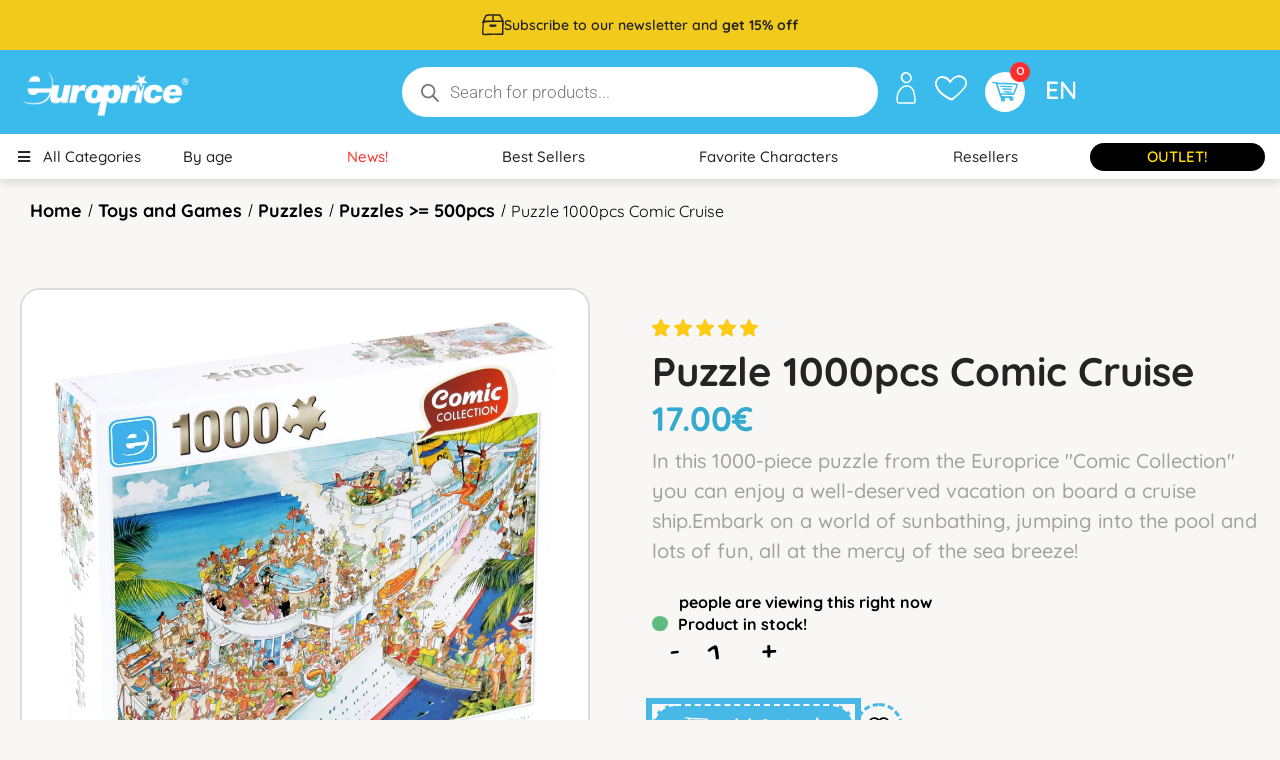

--- FILE ---
content_type: text/html; charset=UTF-8
request_url: https://europrice.com/en/produto/puzzle-1000pcs-comic-cruise/
body_size: 80716
content:
<!DOCTYPE html>
<html lang="en-US">
<!--<![endif]-->
<head><meta charset="UTF-8"><script>if(navigator.userAgent.match(/MSIE|Internet Explorer/i)||navigator.userAgent.match(/Trident\/7\..*?rv:11/i)){var href=document.location.href;if(!href.match(/[?&]nowprocket/)){if(href.indexOf("?")==-1){if(href.indexOf("#")==-1){document.location.href=href+"?nowprocket=1"}else{document.location.href=href.replace("#","?nowprocket=1#")}}else{if(href.indexOf("#")==-1){document.location.href=href+"&nowprocket=1"}else{document.location.href=href.replace("#","&nowprocket=1#")}}}}</script><script>(()=>{class RocketLazyLoadScripts{constructor(){this.v="2.0.4",this.userEvents=["keydown","keyup","mousedown","mouseup","mousemove","mouseover","mouseout","touchmove","touchstart","touchend","touchcancel","wheel","click","dblclick","input"],this.attributeEvents=["onblur","onclick","oncontextmenu","ondblclick","onfocus","onmousedown","onmouseenter","onmouseleave","onmousemove","onmouseout","onmouseover","onmouseup","onmousewheel","onscroll","onsubmit"]}async t(){this.i(),this.o(),/iP(ad|hone)/.test(navigator.userAgent)&&this.h(),this.u(),this.l(this),this.m(),this.k(this),this.p(this),this._(),await Promise.all([this.R(),this.L()]),this.lastBreath=Date.now(),this.S(this),this.P(),this.D(),this.O(),this.M(),await this.C(this.delayedScripts.normal),await this.C(this.delayedScripts.defer),await this.C(this.delayedScripts.async),await this.T(),await this.F(),await this.j(),await this.A(),window.dispatchEvent(new Event("rocket-allScriptsLoaded")),this.everythingLoaded=!0,this.lastTouchEnd&&await new Promise(t=>setTimeout(t,500-Date.now()+this.lastTouchEnd)),this.I(),this.H(),this.U(),this.W()}i(){this.CSPIssue=sessionStorage.getItem("rocketCSPIssue"),document.addEventListener("securitypolicyviolation",t=>{this.CSPIssue||"script-src-elem"!==t.violatedDirective||"data"!==t.blockedURI||(this.CSPIssue=!0,sessionStorage.setItem("rocketCSPIssue",!0))},{isRocket:!0})}o(){window.addEventListener("pageshow",t=>{this.persisted=t.persisted,this.realWindowLoadedFired=!0},{isRocket:!0}),window.addEventListener("pagehide",()=>{this.onFirstUserAction=null},{isRocket:!0})}h(){let t;function e(e){t=e}window.addEventListener("touchstart",e,{isRocket:!0}),window.addEventListener("touchend",function i(o){o.changedTouches[0]&&t.changedTouches[0]&&Math.abs(o.changedTouches[0].pageX-t.changedTouches[0].pageX)<10&&Math.abs(o.changedTouches[0].pageY-t.changedTouches[0].pageY)<10&&o.timeStamp-t.timeStamp<200&&(window.removeEventListener("touchstart",e,{isRocket:!0}),window.removeEventListener("touchend",i,{isRocket:!0}),"INPUT"===o.target.tagName&&"text"===o.target.type||(o.target.dispatchEvent(new TouchEvent("touchend",{target:o.target,bubbles:!0})),o.target.dispatchEvent(new MouseEvent("mouseover",{target:o.target,bubbles:!0})),o.target.dispatchEvent(new PointerEvent("click",{target:o.target,bubbles:!0,cancelable:!0,detail:1,clientX:o.changedTouches[0].clientX,clientY:o.changedTouches[0].clientY})),event.preventDefault()))},{isRocket:!0})}q(t){this.userActionTriggered||("mousemove"!==t.type||this.firstMousemoveIgnored?"keyup"===t.type||"mouseover"===t.type||"mouseout"===t.type||(this.userActionTriggered=!0,this.onFirstUserAction&&this.onFirstUserAction()):this.firstMousemoveIgnored=!0),"click"===t.type&&t.preventDefault(),t.stopPropagation(),t.stopImmediatePropagation(),"touchstart"===this.lastEvent&&"touchend"===t.type&&(this.lastTouchEnd=Date.now()),"click"===t.type&&(this.lastTouchEnd=0),this.lastEvent=t.type,t.composedPath&&t.composedPath()[0].getRootNode()instanceof ShadowRoot&&(t.rocketTarget=t.composedPath()[0]),this.savedUserEvents.push(t)}u(){this.savedUserEvents=[],this.userEventHandler=this.q.bind(this),this.userEvents.forEach(t=>window.addEventListener(t,this.userEventHandler,{passive:!1,isRocket:!0})),document.addEventListener("visibilitychange",this.userEventHandler,{isRocket:!0})}U(){this.userEvents.forEach(t=>window.removeEventListener(t,this.userEventHandler,{passive:!1,isRocket:!0})),document.removeEventListener("visibilitychange",this.userEventHandler,{isRocket:!0}),this.savedUserEvents.forEach(t=>{(t.rocketTarget||t.target).dispatchEvent(new window[t.constructor.name](t.type,t))})}m(){const t="return false",e=Array.from(this.attributeEvents,t=>"data-rocket-"+t),i="["+this.attributeEvents.join("],[")+"]",o="[data-rocket-"+this.attributeEvents.join("],[data-rocket-")+"]",s=(e,i,o)=>{o&&o!==t&&(e.setAttribute("data-rocket-"+i,o),e["rocket"+i]=new Function("event",o),e.setAttribute(i,t))};new MutationObserver(t=>{for(const n of t)"attributes"===n.type&&(n.attributeName.startsWith("data-rocket-")||this.everythingLoaded?n.attributeName.startsWith("data-rocket-")&&this.everythingLoaded&&this.N(n.target,n.attributeName.substring(12)):s(n.target,n.attributeName,n.target.getAttribute(n.attributeName))),"childList"===n.type&&n.addedNodes.forEach(t=>{if(t.nodeType===Node.ELEMENT_NODE)if(this.everythingLoaded)for(const i of[t,...t.querySelectorAll(o)])for(const t of i.getAttributeNames())e.includes(t)&&this.N(i,t.substring(12));else for(const e of[t,...t.querySelectorAll(i)])for(const t of e.getAttributeNames())this.attributeEvents.includes(t)&&s(e,t,e.getAttribute(t))})}).observe(document,{subtree:!0,childList:!0,attributeFilter:[...this.attributeEvents,...e]})}I(){this.attributeEvents.forEach(t=>{document.querySelectorAll("[data-rocket-"+t+"]").forEach(e=>{this.N(e,t)})})}N(t,e){const i=t.getAttribute("data-rocket-"+e);i&&(t.setAttribute(e,i),t.removeAttribute("data-rocket-"+e))}k(t){Object.defineProperty(HTMLElement.prototype,"onclick",{get(){return this.rocketonclick||null},set(e){this.rocketonclick=e,this.setAttribute(t.everythingLoaded?"onclick":"data-rocket-onclick","this.rocketonclick(event)")}})}S(t){function e(e,i){let o=e[i];e[i]=null,Object.defineProperty(e,i,{get:()=>o,set(s){t.everythingLoaded?o=s:e["rocket"+i]=o=s}})}e(document,"onreadystatechange"),e(window,"onload"),e(window,"onpageshow");try{Object.defineProperty(document,"readyState",{get:()=>t.rocketReadyState,set(e){t.rocketReadyState=e},configurable:!0}),document.readyState="loading"}catch(t){console.log("WPRocket DJE readyState conflict, bypassing")}}l(t){this.originalAddEventListener=EventTarget.prototype.addEventListener,this.originalRemoveEventListener=EventTarget.prototype.removeEventListener,this.savedEventListeners=[],EventTarget.prototype.addEventListener=function(e,i,o){o&&o.isRocket||!t.B(e,this)&&!t.userEvents.includes(e)||t.B(e,this)&&!t.userActionTriggered||e.startsWith("rocket-")||t.everythingLoaded?t.originalAddEventListener.call(this,e,i,o):(t.savedEventListeners.push({target:this,remove:!1,type:e,func:i,options:o}),"mouseenter"!==e&&"mouseleave"!==e||t.originalAddEventListener.call(this,e,t.savedUserEvents.push,o))},EventTarget.prototype.removeEventListener=function(e,i,o){o&&o.isRocket||!t.B(e,this)&&!t.userEvents.includes(e)||t.B(e,this)&&!t.userActionTriggered||e.startsWith("rocket-")||t.everythingLoaded?t.originalRemoveEventListener.call(this,e,i,o):t.savedEventListeners.push({target:this,remove:!0,type:e,func:i,options:o})}}J(t,e){this.savedEventListeners=this.savedEventListeners.filter(i=>{let o=i.type,s=i.target||window;return e!==o||t!==s||(this.B(o,s)&&(i.type="rocket-"+o),this.$(i),!1)})}H(){EventTarget.prototype.addEventListener=this.originalAddEventListener,EventTarget.prototype.removeEventListener=this.originalRemoveEventListener,this.savedEventListeners.forEach(t=>this.$(t))}$(t){t.remove?this.originalRemoveEventListener.call(t.target,t.type,t.func,t.options):this.originalAddEventListener.call(t.target,t.type,t.func,t.options)}p(t){let e;function i(e){return t.everythingLoaded?e:e.split(" ").map(t=>"load"===t||t.startsWith("load.")?"rocket-jquery-load":t).join(" ")}function o(o){function s(e){const s=o.fn[e];o.fn[e]=o.fn.init.prototype[e]=function(){return this[0]===window&&t.userActionTriggered&&("string"==typeof arguments[0]||arguments[0]instanceof String?arguments[0]=i(arguments[0]):"object"==typeof arguments[0]&&Object.keys(arguments[0]).forEach(t=>{const e=arguments[0][t];delete arguments[0][t],arguments[0][i(t)]=e})),s.apply(this,arguments),this}}if(o&&o.fn&&!t.allJQueries.includes(o)){const e={DOMContentLoaded:[],"rocket-DOMContentLoaded":[]};for(const t in e)document.addEventListener(t,()=>{e[t].forEach(t=>t())},{isRocket:!0});o.fn.ready=o.fn.init.prototype.ready=function(i){function s(){parseInt(o.fn.jquery)>2?setTimeout(()=>i.bind(document)(o)):i.bind(document)(o)}return"function"==typeof i&&(t.realDomReadyFired?!t.userActionTriggered||t.fauxDomReadyFired?s():e["rocket-DOMContentLoaded"].push(s):e.DOMContentLoaded.push(s)),o([])},s("on"),s("one"),s("off"),t.allJQueries.push(o)}e=o}t.allJQueries=[],o(window.jQuery),Object.defineProperty(window,"jQuery",{get:()=>e,set(t){o(t)}})}P(){const t=new Map;document.write=document.writeln=function(e){const i=document.currentScript,o=document.createRange(),s=i.parentElement;let n=t.get(i);void 0===n&&(n=i.nextSibling,t.set(i,n));const c=document.createDocumentFragment();o.setStart(c,0),c.appendChild(o.createContextualFragment(e)),s.insertBefore(c,n)}}async R(){return new Promise(t=>{this.userActionTriggered?t():this.onFirstUserAction=t})}async L(){return new Promise(t=>{document.addEventListener("DOMContentLoaded",()=>{this.realDomReadyFired=!0,t()},{isRocket:!0})})}async j(){return this.realWindowLoadedFired?Promise.resolve():new Promise(t=>{window.addEventListener("load",t,{isRocket:!0})})}M(){this.pendingScripts=[];this.scriptsMutationObserver=new MutationObserver(t=>{for(const e of t)e.addedNodes.forEach(t=>{"SCRIPT"!==t.tagName||t.noModule||t.isWPRocket||this.pendingScripts.push({script:t,promise:new Promise(e=>{const i=()=>{const i=this.pendingScripts.findIndex(e=>e.script===t);i>=0&&this.pendingScripts.splice(i,1),e()};t.addEventListener("load",i,{isRocket:!0}),t.addEventListener("error",i,{isRocket:!0}),setTimeout(i,1e3)})})})}),this.scriptsMutationObserver.observe(document,{childList:!0,subtree:!0})}async F(){await this.X(),this.pendingScripts.length?(await this.pendingScripts[0].promise,await this.F()):this.scriptsMutationObserver.disconnect()}D(){this.delayedScripts={normal:[],async:[],defer:[]},document.querySelectorAll("script[type$=rocketlazyloadscript]").forEach(t=>{t.hasAttribute("data-rocket-src")?t.hasAttribute("async")&&!1!==t.async?this.delayedScripts.async.push(t):t.hasAttribute("defer")&&!1!==t.defer||"module"===t.getAttribute("data-rocket-type")?this.delayedScripts.defer.push(t):this.delayedScripts.normal.push(t):this.delayedScripts.normal.push(t)})}async _(){await this.L();let t=[];document.querySelectorAll("script[type$=rocketlazyloadscript][data-rocket-src]").forEach(e=>{let i=e.getAttribute("data-rocket-src");if(i&&!i.startsWith("data:")){i.startsWith("//")&&(i=location.protocol+i);try{const o=new URL(i).origin;o!==location.origin&&t.push({src:o,crossOrigin:e.crossOrigin||"module"===e.getAttribute("data-rocket-type")})}catch(t){}}}),t=[...new Map(t.map(t=>[JSON.stringify(t),t])).values()],this.Y(t,"preconnect")}async G(t){if(await this.K(),!0!==t.noModule||!("noModule"in HTMLScriptElement.prototype))return new Promise(e=>{let i;function o(){(i||t).setAttribute("data-rocket-status","executed"),e()}try{if(navigator.userAgent.includes("Firefox/")||""===navigator.vendor||this.CSPIssue)i=document.createElement("script"),[...t.attributes].forEach(t=>{let e=t.nodeName;"type"!==e&&("data-rocket-type"===e&&(e="type"),"data-rocket-src"===e&&(e="src"),i.setAttribute(e,t.nodeValue))}),t.text&&(i.text=t.text),t.nonce&&(i.nonce=t.nonce),i.hasAttribute("src")?(i.addEventListener("load",o,{isRocket:!0}),i.addEventListener("error",()=>{i.setAttribute("data-rocket-status","failed-network"),e()},{isRocket:!0}),setTimeout(()=>{i.isConnected||e()},1)):(i.text=t.text,o()),i.isWPRocket=!0,t.parentNode.replaceChild(i,t);else{const i=t.getAttribute("data-rocket-type"),s=t.getAttribute("data-rocket-src");i?(t.type=i,t.removeAttribute("data-rocket-type")):t.removeAttribute("type"),t.addEventListener("load",o,{isRocket:!0}),t.addEventListener("error",i=>{this.CSPIssue&&i.target.src.startsWith("data:")?(console.log("WPRocket: CSP fallback activated"),t.removeAttribute("src"),this.G(t).then(e)):(t.setAttribute("data-rocket-status","failed-network"),e())},{isRocket:!0}),s?(t.fetchPriority="high",t.removeAttribute("data-rocket-src"),t.src=s):t.src="data:text/javascript;base64,"+window.btoa(unescape(encodeURIComponent(t.text)))}}catch(i){t.setAttribute("data-rocket-status","failed-transform"),e()}});t.setAttribute("data-rocket-status","skipped")}async C(t){const e=t.shift();return e?(e.isConnected&&await this.G(e),this.C(t)):Promise.resolve()}O(){this.Y([...this.delayedScripts.normal,...this.delayedScripts.defer,...this.delayedScripts.async],"preload")}Y(t,e){this.trash=this.trash||[];let i=!0;var o=document.createDocumentFragment();t.forEach(t=>{const s=t.getAttribute&&t.getAttribute("data-rocket-src")||t.src;if(s&&!s.startsWith("data:")){const n=document.createElement("link");n.href=s,n.rel=e,"preconnect"!==e&&(n.as="script",n.fetchPriority=i?"high":"low"),t.getAttribute&&"module"===t.getAttribute("data-rocket-type")&&(n.crossOrigin=!0),t.crossOrigin&&(n.crossOrigin=t.crossOrigin),t.integrity&&(n.integrity=t.integrity),t.nonce&&(n.nonce=t.nonce),o.appendChild(n),this.trash.push(n),i=!1}}),document.head.appendChild(o)}W(){this.trash.forEach(t=>t.remove())}async T(){try{document.readyState="interactive"}catch(t){}this.fauxDomReadyFired=!0;try{await this.K(),this.J(document,"readystatechange"),document.dispatchEvent(new Event("rocket-readystatechange")),await this.K(),document.rocketonreadystatechange&&document.rocketonreadystatechange(),await this.K(),this.J(document,"DOMContentLoaded"),document.dispatchEvent(new Event("rocket-DOMContentLoaded")),await this.K(),this.J(window,"DOMContentLoaded"),window.dispatchEvent(new Event("rocket-DOMContentLoaded"))}catch(t){console.error(t)}}async A(){try{document.readyState="complete"}catch(t){}try{await this.K(),this.J(document,"readystatechange"),document.dispatchEvent(new Event("rocket-readystatechange")),await this.K(),document.rocketonreadystatechange&&document.rocketonreadystatechange(),await this.K(),this.J(window,"load"),window.dispatchEvent(new Event("rocket-load")),await this.K(),window.rocketonload&&window.rocketonload(),await this.K(),this.allJQueries.forEach(t=>t(window).trigger("rocket-jquery-load")),await this.K(),this.J(window,"pageshow");const t=new Event("rocket-pageshow");t.persisted=this.persisted,window.dispatchEvent(t),await this.K(),window.rocketonpageshow&&window.rocketonpageshow({persisted:this.persisted})}catch(t){console.error(t)}}async K(){Date.now()-this.lastBreath>45&&(await this.X(),this.lastBreath=Date.now())}async X(){return document.hidden?new Promise(t=>setTimeout(t)):new Promise(t=>requestAnimationFrame(t))}B(t,e){return e===document&&"readystatechange"===t||(e===document&&"DOMContentLoaded"===t||(e===window&&"DOMContentLoaded"===t||(e===window&&"load"===t||e===window&&"pageshow"===t)))}static run(){(new RocketLazyLoadScripts).t()}}RocketLazyLoadScripts.run()})();</script>
	
	<meta name="viewport" content="width=device-width">
	<link rel="profile" href="//gmpg.org/xfn/11">
					<script type="rocketlazyloadscript">document.documentElement.className = document.documentElement.className + ' yes-js js_active js'</script>
			<meta name='robots' content='index, follow, max-image-preview:large, max-snippet:-1, max-video-preview:-1' />

	<!-- This site is optimized with the Yoast SEO plugin v26.7 - https://yoast.com/wordpress/plugins/seo/ -->
	<title>Puzzle 1000pcs Comic Cruise - Europrice</title>
<link data-rocket-preload as="style" href="https://fonts.googleapis.com/css2?family=Montserrat+Alternates%3Aital%2Cwght%400%2C100%3B0%2C200%3B0%2C300%3B0%2C400%3B0%2C500%3B0%2C600%3B0%2C700%3B0%2C800%3B1%2C100%3B1%2C200%3B1%2C300%3B1%2C400%3B1%2C500%3B1%2C600%3B1%2C700%3B1%2C800&#038;ver=6.9&#038;family=Catamaran%3Awght%40100%3B200%3B300%3B400%3B500%3B600%3B700%3B800%3B900&#038;ver=6.9&#038;display=swap" rel="preload">
<link href="https://fonts.googleapis.com/css2?family=Montserrat+Alternates%3Aital%2Cwght%400%2C100%3B0%2C200%3B0%2C300%3B0%2C400%3B0%2C500%3B0%2C600%3B0%2C700%3B0%2C800%3B1%2C100%3B1%2C200%3B1%2C300%3B1%2C400%3B1%2C500%3B1%2C600%3B1%2C700%3B1%2C800&#038;ver=6.9&#038;family=Catamaran%3Awght%40100%3B200%3B300%3B400%3B500%3B600%3B700%3B800%3B900&#038;ver=6.9&#038;display=swap" media="print" onload="this.media=&#039;all&#039;" rel="stylesheet">
<noscript data-wpr-hosted-gf-parameters=""><link rel="stylesheet" href="https://fonts.googleapis.com/css2?family=Montserrat+Alternates%3Aital%2Cwght%400%2C100%3B0%2C200%3B0%2C300%3B0%2C400%3B0%2C500%3B0%2C600%3B0%2C700%3B0%2C800%3B1%2C100%3B1%2C200%3B1%2C300%3B1%2C400%3B1%2C500%3B1%2C600%3B1%2C700%3B1%2C800&#038;ver=6.9&#038;family=Catamaran%3Awght%40100%3B200%3B300%3B400%3B500%3B600%3B700%3B800%3B900&#038;ver=6.9&#038;display=swap"></noscript>
	<link rel="canonical" href="https://europrice.com/en/produto/puzzle-1000pcs-comic-cruise/" />
	<meta property="og:locale" content="en_US" />
	<meta property="og:type" content="article" />
	<meta property="og:title" content="Puzzle 1000pcs Comic Cruise - Europrice" />
	<meta property="og:description" content="In this 1000-piece puzzle from the Europrice &quot;Comic Collection&quot; you can enjoy a well-deserved vacation on board a cruise ship.Embark on a world of sunbathing, jumping into the pool and lots of fun, all at the mercy of the sea breeze!" />
	<meta property="og:url" content="https://europrice.com/en/produto/puzzle-1000pcs-comic-cruise/" />
	<meta property="og:site_name" content="Europrice" />
	<meta property="article:publisher" content="https://www.facebook.com/europrice.pt" />
	<meta property="article:modified_time" content="2025-07-17T11:09:44+00:00" />
	<meta property="og:image" content="https://europrice.com/wp-content/uploads/2023/05/PU55888.jpg" />
	<meta property="og:image:width" content="1000" />
	<meta property="og:image:height" content="1000" />
	<meta property="og:image:type" content="image/jpeg" />
	<meta name="twitter:card" content="summary_large_image" />
	<script type="application/ld+json" class="yoast-schema-graph">{"@context":"https://schema.org","@graph":[{"@type":"WebPage","@id":"https://europrice.com/en/produto/puzzle-1000pcs-comic-cruise/","url":"https://europrice.com/en/produto/puzzle-1000pcs-comic-cruise/","name":"Puzzle 1000pcs Comic Cruise - Europrice","isPartOf":{"@id":"https://europrice.com/en/#website"},"primaryImageOfPage":{"@id":"https://europrice.com/en/produto/puzzle-1000pcs-comic-cruise/#primaryimage"},"image":{"@id":"https://europrice.com/en/produto/puzzle-1000pcs-comic-cruise/#primaryimage"},"thumbnailUrl":"https://europrice.com/wp-content/uploads/2023/05/PU55888.jpg","datePublished":"2023-05-09T21:20:13+00:00","dateModified":"2025-07-17T11:09:44+00:00","breadcrumb":{"@id":"https://europrice.com/en/produto/puzzle-1000pcs-comic-cruise/#breadcrumb"},"inLanguage":"en-US","potentialAction":[{"@type":"ReadAction","target":["https://europrice.com/en/produto/puzzle-1000pcs-comic-cruise/"]}]},{"@type":"ImageObject","inLanguage":"en-US","@id":"https://europrice.com/en/produto/puzzle-1000pcs-comic-cruise/#primaryimage","url":"https://europrice.com/wp-content/uploads/2023/05/PU55888.jpg","contentUrl":"https://europrice.com/wp-content/uploads/2023/05/PU55888.jpg","width":1000,"height":1000,"caption":"Caixa do Puzzle 1000pcs Comic Cruzeiro"},{"@type":"BreadcrumbList","@id":"https://europrice.com/en/produto/puzzle-1000pcs-comic-cruise/#breadcrumb","itemListElement":[{"@type":"ListItem","position":1,"name":"Início","item":"https://europrice.com/en/"},{"@type":"ListItem","position":2,"name":"Shop","item":"https://europrice.com/en/shop/"},{"@type":"ListItem","position":3,"name":"Puzzle 1000pcs Comic Cruise"}]},{"@type":"WebSite","@id":"https://europrice.com/en/#website","url":"https://europrice.com/en/","name":"Europrice","description":"Fundada em 1997, na Europrice acreditamos que Brincar é a melhor forma de crescer e, por isso, focamos o nosso desenvolvimento em produtos didáticos. Com estes, os mais pequenos aprendem enquanto brincam, de forma fácil e descontraída.","publisher":{"@id":"https://europrice.com/en/#organization"},"alternateName":"Europrice Brinquedos Educativos","potentialAction":[{"@type":"SearchAction","target":{"@type":"EntryPoint","urlTemplate":"https://europrice.com/en/?s={search_term_string}"},"query-input":{"@type":"PropertyValueSpecification","valueRequired":true,"valueName":"search_term_string"}}],"inLanguage":"en-US"},{"@type":"Organization","@id":"https://europrice.com/en/#organization","name":"Europrice","alternateName":"Europrice Brinquedos Educativos","url":"https://europrice.com/en/","logo":{"@type":"ImageObject","inLanguage":"en-US","@id":"https://europrice.com/en/#/schema/logo/image/","url":"https://europrice.com/wp-content/uploads/2023/05/europrice-logo-blue.png","contentUrl":"https://europrice.com/wp-content/uploads/2023/05/europrice-logo-blue.png","width":591,"height":285,"caption":"Europrice"},"image":{"@id":"https://europrice.com/en/#/schema/logo/image/"},"sameAs":["https://www.facebook.com/europrice.pt","https://www.instagram.com/europrice_pt/","https://www.linkedin.com/company/europrice-lda/"]}]}</script>
	<!-- / Yoast SEO plugin. -->


<link rel='dns-prefetch' href='//static.klaviyo.com' />
<link rel='dns-prefetch' href='//www.googletagmanager.com' />
<link rel='dns-prefetch' href='//capi-automation.s3.us-east-2.amazonaws.com' />
<link rel='dns-prefetch' href='//www.google.com' />
<link rel='dns-prefetch' href='//fonts.googleapis.com' />
<link href='https://fonts.gstatic.com' crossorigin rel='preconnect' />
<link rel="alternate" type="application/rss+xml" title="Europrice &raquo; Feed" href="https://europrice.com/en/feed/" />
<link rel="alternate" type="application/rss+xml" title="Europrice &raquo; Comments Feed" href="https://europrice.com/en/comments/feed/" />
<link rel="alternate" title="oEmbed (JSON)" type="application/json+oembed" href="https://europrice.com/en/wp-json/oembed/1.0/embed?url=https%3A%2F%2Feuroprice.com%2Fen%2Fproduto%2Fpuzzle-1000pcs-comic-cruise%2F" />
<link rel="alternate" title="oEmbed (XML)" type="text/xml+oembed" href="https://europrice.com/en/wp-json/oembed/1.0/embed?url=https%3A%2F%2Feuroprice.com%2Fen%2Fproduto%2Fpuzzle-1000pcs-comic-cruise%2F&#038;format=xml" />
<style id='wp-img-auto-sizes-contain-inline-css' type='text/css'>
img:is([sizes=auto i],[sizes^="auto," i]){contain-intrinsic-size:3000px 1500px}
/*# sourceURL=wp-img-auto-sizes-contain-inline-css */
</style>
<link data-minify="1" rel='stylesheet' id='partial-payment-blocks-integration-css' href='https://europrice.com/wp-content/cache/min/1/wp-content/plugins/woo-wallet/build/partial-payment/style-index.css?ver=1768927981' type='text/css' media='all' />
<link data-minify="1" rel='stylesheet' id='dashicons-css' href='https://europrice.com/wp-content/cache/min/1/wp-includes/css/dashicons.min.css?ver=1768927981' type='text/css' media='all' />
<style id='dashicons-inline-css' type='text/css'>
[data-font="Dashicons"]:before {font-family: 'Dashicons' !important;content: attr(data-icon) !important;speak: none !important;font-weight: normal !important;font-variant: normal !important;text-transform: none !important;line-height: 1 !important;font-style: normal !important;-webkit-font-smoothing: antialiased !important;-moz-osx-font-smoothing: grayscale !important;}
/*# sourceURL=dashicons-inline-css */
</style>
<link data-minify="1" rel='stylesheet' id='post-views-counter-frontend-css' href='https://europrice.com/wp-content/cache/min/1/wp-content/plugins/post-views-counter/css/frontend.css?ver=1768927981' type='text/css' media='all' />
<style id='wp-emoji-styles-inline-css' type='text/css'>

	img.wp-smiley, img.emoji {
		display: inline !important;
		border: none !important;
		box-shadow: none !important;
		height: 1em !important;
		width: 1em !important;
		margin: 0 0.07em !important;
		vertical-align: -0.1em !important;
		background: none !important;
		padding: 0 !important;
	}
/*# sourceURL=wp-emoji-styles-inline-css */
</style>
<link rel='stylesheet' id='wp-block-library-css' href='https://europrice.com/wp-includes/css/dist/block-library/style.min.css?ver=6.9' type='text/css' media='all' />
<style id='classic-theme-styles-inline-css' type='text/css'>
/*! This file is auto-generated */
.wp-block-button__link{color:#fff;background-color:#32373c;border-radius:9999px;box-shadow:none;text-decoration:none;padding:calc(.667em + 2px) calc(1.333em + 2px);font-size:1.125em}.wp-block-file__button{background:#32373c;color:#fff;text-decoration:none}
/*# sourceURL=/wp-includes/css/classic-themes.min.css */
</style>
<link data-minify="1" rel='stylesheet' id='jquery-selectBox-css' href='https://europrice.com/wp-content/cache/min/1/wp-content/plugins/yith-woocommerce-wishlist/assets/css/jquery.selectBox.css?ver=1768927981' type='text/css' media='all' />
<link data-minify="1" rel='stylesheet' id='woocommerce_prettyPhoto_css-css' href='https://europrice.com/wp-content/cache/min/1/wp-content/plugins/woocommerce/assets/css/prettyPhoto.css?ver=1768927981' type='text/css' media='all' />
<link data-minify="1" rel='stylesheet' id='yith-wcwl-main-css' href='https://europrice.com/wp-content/cache/min/1/wp-content/plugins/yith-woocommerce-wishlist/assets/css/style.css?ver=1768927981' type='text/css' media='all' />
<style id='yith-wcwl-main-inline-css' type='text/css'>
 :root { --color-add-to-wishlist-background: #333333; --color-add-to-wishlist-text: #FFFFFF; --color-add-to-wishlist-border: #333333; --color-add-to-wishlist-background-hover: #333333; --color-add-to-wishlist-text-hover: #FFFFFF; --color-add-to-wishlist-border-hover: #333333; --rounded-corners-radius: 16px; --color-add-to-cart-background: #333333; --color-add-to-cart-text: #FFFFFF; --color-add-to-cart-border: #333333; --color-add-to-cart-background-hover: #4F4F4F; --color-add-to-cart-text-hover: #FFFFFF; --color-add-to-cart-border-hover: #4F4F4F; --add-to-cart-rounded-corners-radius: 16px; --color-button-style-1-background: #333333; --color-button-style-1-text: #FFFFFF; --color-button-style-1-border: #333333; --color-button-style-1-background-hover: #4F4F4F; --color-button-style-1-text-hover: #FFFFFF; --color-button-style-1-border-hover: #4F4F4F; --color-button-style-2-background: #333333; --color-button-style-2-text: #FFFFFF; --color-button-style-2-border: #333333; --color-button-style-2-background-hover: #4F4F4F; --color-button-style-2-text-hover: #FFFFFF; --color-button-style-2-border-hover: #4F4F4F; --color-wishlist-table-background: #FFFFFF; --color-wishlist-table-text: #6d6c6c; --color-wishlist-table-border: #FFFFFF; --color-headers-background: #F4F4F4; --color-share-button-color: #FFFFFF; --color-share-button-color-hover: #FFFFFF; --color-fb-button-background: #39599E; --color-fb-button-background-hover: #595A5A; --color-tw-button-background: #45AFE2; --color-tw-button-background-hover: #595A5A; --color-pr-button-background: #AB2E31; --color-pr-button-background-hover: #595A5A; --color-em-button-background: #FBB102; --color-em-button-background-hover: #595A5A; --color-wa-button-background: #00A901; --color-wa-button-background-hover: #595A5A; --feedback-duration: 3s } 
 :root { --color-add-to-wishlist-background: #333333; --color-add-to-wishlist-text: #FFFFFF; --color-add-to-wishlist-border: #333333; --color-add-to-wishlist-background-hover: #333333; --color-add-to-wishlist-text-hover: #FFFFFF; --color-add-to-wishlist-border-hover: #333333; --rounded-corners-radius: 16px; --color-add-to-cart-background: #333333; --color-add-to-cart-text: #FFFFFF; --color-add-to-cart-border: #333333; --color-add-to-cart-background-hover: #4F4F4F; --color-add-to-cart-text-hover: #FFFFFF; --color-add-to-cart-border-hover: #4F4F4F; --add-to-cart-rounded-corners-radius: 16px; --color-button-style-1-background: #333333; --color-button-style-1-text: #FFFFFF; --color-button-style-1-border: #333333; --color-button-style-1-background-hover: #4F4F4F; --color-button-style-1-text-hover: #FFFFFF; --color-button-style-1-border-hover: #4F4F4F; --color-button-style-2-background: #333333; --color-button-style-2-text: #FFFFFF; --color-button-style-2-border: #333333; --color-button-style-2-background-hover: #4F4F4F; --color-button-style-2-text-hover: #FFFFFF; --color-button-style-2-border-hover: #4F4F4F; --color-wishlist-table-background: #FFFFFF; --color-wishlist-table-text: #6d6c6c; --color-wishlist-table-border: #FFFFFF; --color-headers-background: #F4F4F4; --color-share-button-color: #FFFFFF; --color-share-button-color-hover: #FFFFFF; --color-fb-button-background: #39599E; --color-fb-button-background-hover: #595A5A; --color-tw-button-background: #45AFE2; --color-tw-button-background-hover: #595A5A; --color-pr-button-background: #AB2E31; --color-pr-button-background-hover: #595A5A; --color-em-button-background: #FBB102; --color-em-button-background-hover: #595A5A; --color-wa-button-background: #00A901; --color-wa-button-background-hover: #595A5A; --feedback-duration: 3s } 
/*# sourceURL=yith-wcwl-main-inline-css */
</style>
<link data-minify="1" rel='stylesheet' id='cr-frontend-css-css' href='https://europrice.com/wp-content/cache/min/1/wp-content/plugins/customer-reviews-woocommerce/css/frontend.css?ver=1768927981' type='text/css' media='all' />
<link data-minify="1" rel='stylesheet' id='cr-badges-css-css' href='https://europrice.com/wp-content/cache/min/1/wp-content/plugins/customer-reviews-woocommerce/css/badges.css?ver=1768927981' type='text/css' media='all' />
<style id='global-styles-inline-css' type='text/css'>
:root{--wp--preset--aspect-ratio--square: 1;--wp--preset--aspect-ratio--4-3: 4/3;--wp--preset--aspect-ratio--3-4: 3/4;--wp--preset--aspect-ratio--3-2: 3/2;--wp--preset--aspect-ratio--2-3: 2/3;--wp--preset--aspect-ratio--16-9: 16/9;--wp--preset--aspect-ratio--9-16: 9/16;--wp--preset--color--black: #000000;--wp--preset--color--cyan-bluish-gray: #abb8c3;--wp--preset--color--white: #ffffff;--wp--preset--color--pale-pink: #f78da7;--wp--preset--color--vivid-red: #cf2e2e;--wp--preset--color--luminous-vivid-orange: #ff6900;--wp--preset--color--luminous-vivid-amber: #fcb900;--wp--preset--color--light-green-cyan: #7bdcb5;--wp--preset--color--vivid-green-cyan: #00d084;--wp--preset--color--pale-cyan-blue: #8ed1fc;--wp--preset--color--vivid-cyan-blue: #0693e3;--wp--preset--color--vivid-purple: #9b51e0;--wp--preset--gradient--vivid-cyan-blue-to-vivid-purple: linear-gradient(135deg,rgb(6,147,227) 0%,rgb(155,81,224) 100%);--wp--preset--gradient--light-green-cyan-to-vivid-green-cyan: linear-gradient(135deg,rgb(122,220,180) 0%,rgb(0,208,130) 100%);--wp--preset--gradient--luminous-vivid-amber-to-luminous-vivid-orange: linear-gradient(135deg,rgb(252,185,0) 0%,rgb(255,105,0) 100%);--wp--preset--gradient--luminous-vivid-orange-to-vivid-red: linear-gradient(135deg,rgb(255,105,0) 0%,rgb(207,46,46) 100%);--wp--preset--gradient--very-light-gray-to-cyan-bluish-gray: linear-gradient(135deg,rgb(238,238,238) 0%,rgb(169,184,195) 100%);--wp--preset--gradient--cool-to-warm-spectrum: linear-gradient(135deg,rgb(74,234,220) 0%,rgb(151,120,209) 20%,rgb(207,42,186) 40%,rgb(238,44,130) 60%,rgb(251,105,98) 80%,rgb(254,248,76) 100%);--wp--preset--gradient--blush-light-purple: linear-gradient(135deg,rgb(255,206,236) 0%,rgb(152,150,240) 100%);--wp--preset--gradient--blush-bordeaux: linear-gradient(135deg,rgb(254,205,165) 0%,rgb(254,45,45) 50%,rgb(107,0,62) 100%);--wp--preset--gradient--luminous-dusk: linear-gradient(135deg,rgb(255,203,112) 0%,rgb(199,81,192) 50%,rgb(65,88,208) 100%);--wp--preset--gradient--pale-ocean: linear-gradient(135deg,rgb(255,245,203) 0%,rgb(182,227,212) 50%,rgb(51,167,181) 100%);--wp--preset--gradient--electric-grass: linear-gradient(135deg,rgb(202,248,128) 0%,rgb(113,206,126) 100%);--wp--preset--gradient--midnight: linear-gradient(135deg,rgb(2,3,129) 0%,rgb(40,116,252) 100%);--wp--preset--font-size--small: 13px;--wp--preset--font-size--medium: 20px;--wp--preset--font-size--large: 36px;--wp--preset--font-size--x-large: 42px;--wp--preset--spacing--20: 0.44rem;--wp--preset--spacing--30: 0.67rem;--wp--preset--spacing--40: 1rem;--wp--preset--spacing--50: 1.5rem;--wp--preset--spacing--60: 2.25rem;--wp--preset--spacing--70: 3.38rem;--wp--preset--spacing--80: 5.06rem;--wp--preset--shadow--natural: 6px 6px 9px rgba(0, 0, 0, 0.2);--wp--preset--shadow--deep: 12px 12px 50px rgba(0, 0, 0, 0.4);--wp--preset--shadow--sharp: 6px 6px 0px rgba(0, 0, 0, 0.2);--wp--preset--shadow--outlined: 6px 6px 0px -3px rgb(255, 255, 255), 6px 6px rgb(0, 0, 0);--wp--preset--shadow--crisp: 6px 6px 0px rgb(0, 0, 0);}:where(.is-layout-flex){gap: 0.5em;}:where(.is-layout-grid){gap: 0.5em;}body .is-layout-flex{display: flex;}.is-layout-flex{flex-wrap: wrap;align-items: center;}.is-layout-flex > :is(*, div){margin: 0;}body .is-layout-grid{display: grid;}.is-layout-grid > :is(*, div){margin: 0;}:where(.wp-block-columns.is-layout-flex){gap: 2em;}:where(.wp-block-columns.is-layout-grid){gap: 2em;}:where(.wp-block-post-template.is-layout-flex){gap: 1.25em;}:where(.wp-block-post-template.is-layout-grid){gap: 1.25em;}.has-black-color{color: var(--wp--preset--color--black) !important;}.has-cyan-bluish-gray-color{color: var(--wp--preset--color--cyan-bluish-gray) !important;}.has-white-color{color: var(--wp--preset--color--white) !important;}.has-pale-pink-color{color: var(--wp--preset--color--pale-pink) !important;}.has-vivid-red-color{color: var(--wp--preset--color--vivid-red) !important;}.has-luminous-vivid-orange-color{color: var(--wp--preset--color--luminous-vivid-orange) !important;}.has-luminous-vivid-amber-color{color: var(--wp--preset--color--luminous-vivid-amber) !important;}.has-light-green-cyan-color{color: var(--wp--preset--color--light-green-cyan) !important;}.has-vivid-green-cyan-color{color: var(--wp--preset--color--vivid-green-cyan) !important;}.has-pale-cyan-blue-color{color: var(--wp--preset--color--pale-cyan-blue) !important;}.has-vivid-cyan-blue-color{color: var(--wp--preset--color--vivid-cyan-blue) !important;}.has-vivid-purple-color{color: var(--wp--preset--color--vivid-purple) !important;}.has-black-background-color{background-color: var(--wp--preset--color--black) !important;}.has-cyan-bluish-gray-background-color{background-color: var(--wp--preset--color--cyan-bluish-gray) !important;}.has-white-background-color{background-color: var(--wp--preset--color--white) !important;}.has-pale-pink-background-color{background-color: var(--wp--preset--color--pale-pink) !important;}.has-vivid-red-background-color{background-color: var(--wp--preset--color--vivid-red) !important;}.has-luminous-vivid-orange-background-color{background-color: var(--wp--preset--color--luminous-vivid-orange) !important;}.has-luminous-vivid-amber-background-color{background-color: var(--wp--preset--color--luminous-vivid-amber) !important;}.has-light-green-cyan-background-color{background-color: var(--wp--preset--color--light-green-cyan) !important;}.has-vivid-green-cyan-background-color{background-color: var(--wp--preset--color--vivid-green-cyan) !important;}.has-pale-cyan-blue-background-color{background-color: var(--wp--preset--color--pale-cyan-blue) !important;}.has-vivid-cyan-blue-background-color{background-color: var(--wp--preset--color--vivid-cyan-blue) !important;}.has-vivid-purple-background-color{background-color: var(--wp--preset--color--vivid-purple) !important;}.has-black-border-color{border-color: var(--wp--preset--color--black) !important;}.has-cyan-bluish-gray-border-color{border-color: var(--wp--preset--color--cyan-bluish-gray) !important;}.has-white-border-color{border-color: var(--wp--preset--color--white) !important;}.has-pale-pink-border-color{border-color: var(--wp--preset--color--pale-pink) !important;}.has-vivid-red-border-color{border-color: var(--wp--preset--color--vivid-red) !important;}.has-luminous-vivid-orange-border-color{border-color: var(--wp--preset--color--luminous-vivid-orange) !important;}.has-luminous-vivid-amber-border-color{border-color: var(--wp--preset--color--luminous-vivid-amber) !important;}.has-light-green-cyan-border-color{border-color: var(--wp--preset--color--light-green-cyan) !important;}.has-vivid-green-cyan-border-color{border-color: var(--wp--preset--color--vivid-green-cyan) !important;}.has-pale-cyan-blue-border-color{border-color: var(--wp--preset--color--pale-cyan-blue) !important;}.has-vivid-cyan-blue-border-color{border-color: var(--wp--preset--color--vivid-cyan-blue) !important;}.has-vivid-purple-border-color{border-color: var(--wp--preset--color--vivid-purple) !important;}.has-vivid-cyan-blue-to-vivid-purple-gradient-background{background: var(--wp--preset--gradient--vivid-cyan-blue-to-vivid-purple) !important;}.has-light-green-cyan-to-vivid-green-cyan-gradient-background{background: var(--wp--preset--gradient--light-green-cyan-to-vivid-green-cyan) !important;}.has-luminous-vivid-amber-to-luminous-vivid-orange-gradient-background{background: var(--wp--preset--gradient--luminous-vivid-amber-to-luminous-vivid-orange) !important;}.has-luminous-vivid-orange-to-vivid-red-gradient-background{background: var(--wp--preset--gradient--luminous-vivid-orange-to-vivid-red) !important;}.has-very-light-gray-to-cyan-bluish-gray-gradient-background{background: var(--wp--preset--gradient--very-light-gray-to-cyan-bluish-gray) !important;}.has-cool-to-warm-spectrum-gradient-background{background: var(--wp--preset--gradient--cool-to-warm-spectrum) !important;}.has-blush-light-purple-gradient-background{background: var(--wp--preset--gradient--blush-light-purple) !important;}.has-blush-bordeaux-gradient-background{background: var(--wp--preset--gradient--blush-bordeaux) !important;}.has-luminous-dusk-gradient-background{background: var(--wp--preset--gradient--luminous-dusk) !important;}.has-pale-ocean-gradient-background{background: var(--wp--preset--gradient--pale-ocean) !important;}.has-electric-grass-gradient-background{background: var(--wp--preset--gradient--electric-grass) !important;}.has-midnight-gradient-background{background: var(--wp--preset--gradient--midnight) !important;}.has-small-font-size{font-size: var(--wp--preset--font-size--small) !important;}.has-medium-font-size{font-size: var(--wp--preset--font-size--medium) !important;}.has-large-font-size{font-size: var(--wp--preset--font-size--large) !important;}.has-x-large-font-size{font-size: var(--wp--preset--font-size--x-large) !important;}
:where(.wp-block-post-template.is-layout-flex){gap: 1.25em;}:where(.wp-block-post-template.is-layout-grid){gap: 1.25em;}
:where(.wp-block-term-template.is-layout-flex){gap: 1.25em;}:where(.wp-block-term-template.is-layout-grid){gap: 1.25em;}
:where(.wp-block-columns.is-layout-flex){gap: 2em;}:where(.wp-block-columns.is-layout-grid){gap: 2em;}
:root :where(.wp-block-pullquote){font-size: 1.5em;line-height: 1.6;}
/*# sourceURL=global-styles-inline-css */
</style>
<link data-minify="1" rel='stylesheet' id='wpdm-fonticon-css' href='https://europrice.com/wp-content/cache/min/1/wp-content/plugins/download-manager/assets/wpdm-iconfont/css/wpdm-icons.css?ver=1768927981' type='text/css' media='all' />
<link rel='stylesheet' id='wpdm-front-css' href='https://europrice.com/wp-content/plugins/download-manager/assets/css/front.min.css?ver=6.9' type='text/css' media='all' />
<style id='wpdm-front-inline-css' type='text/css'>
.w3eden { /* color-scheme: light */ }
/*# sourceURL=wpdm-front-inline-css */
</style>
<link rel='stylesheet' id='wcb2b_product-css' href='https://europrice.com/wp-content/plugins/woocommerce-b2b/assets/css/product.min.css?ver=3.2.3' type='text/css' media='all' />
<link rel='stylesheet' id='wcb2b_livesearch-css' href='https://europrice.com/wp-content/plugins/woocommerce-b2b/assets/css/livesearch.min.css?ver=3.0.3' type='text/css' media='all' />
<style id='woocommerce-inline-inline-css' type='text/css'>
.woocommerce form .form-row .required { visibility: visible; }
/*# sourceURL=woocommerce-inline-inline-css */
</style>
<link data-minify="1" rel='stylesheet' id='bwp_woocommerce_filter_products-css' href='https://europrice.com/wp-content/cache/min/1/wp-content/plugins/wpbingo/assets/css/bwp_ajax_filter.css?ver=1768927981' type='text/css' media='all' />
<link data-minify="1" rel='stylesheet' id='buy-together-frontend-css' href='https://europrice.com/wp-content/cache/min/1/wp-content/plugins/wpbingo/lib/buy-together/assets/css/frontend.css?ver=1768927981' type='text/css' media='all' />
<link rel='stylesheet' id='wpml-legacy-horizontal-list-0-css' href='https://europrice.com/wp-content/plugins/sitepress-multilingual-cms/templates/language-switchers/legacy-list-horizontal/style.min.css?ver=1' type='text/css' media='all' />
<link rel='stylesheet' id='dgwt-wcas-style-css' href='https://europrice.com/wp-content/plugins/ajax-search-for-woocommerce/assets/css/style.min.css?ver=1.32.2' type='text/css' media='all' />


<link data-minify="1" rel='stylesheet' id='babybo-style-css' href='https://europrice.com/wp-content/cache/min/1/wp-content/themes/babybo-child/style.css?ver=1768927981' type='text/css' media='all' />
<link data-minify="1" rel='stylesheet' id='bootstrap-css' href='https://europrice.com/wp-content/cache/min/1/wp-content/themes/babybo/css/bootstrap.css?ver=1768927981' type='text/css' media='all' />
<link data-minify="1" rel='stylesheet' id='circlestime-css' href='https://europrice.com/wp-content/cache/min/1/wp-content/themes/babybo/css/jquery.circlestime.css?ver=1768927981' type='text/css' media='all' />
<link data-minify="1" rel='stylesheet' id='mmenu-all-css' href='https://europrice.com/wp-content/cache/min/1/wp-content/themes/babybo/css/jquery.mmenu.all.css?ver=1768927981' type='text/css' media='all' />
<link data-minify="1" rel='stylesheet' id='slick-css' href='https://europrice.com/wp-content/cache/min/1/wp-content/themes/babybo/css/slick/slick.css?ver=1768927981' type='text/css' media='all' />
<link data-minify="1" rel='stylesheet' id='font-awesome-css' href='https://europrice.com/wp-content/cache/min/1/wp-content/plugins/elementor/assets/lib/font-awesome/css/font-awesome.min.css?ver=1768927981' type='text/css' media='all' />
<style id='font-awesome-inline-css' type='text/css'>
[data-font="FontAwesome"]:before {font-family: 'FontAwesome' !important;content: attr(data-icon) !important;speak: none !important;font-weight: normal !important;font-variant: normal !important;text-transform: none !important;line-height: 1 !important;font-style: normal !important;-webkit-font-smoothing: antialiased !important;-moz-osx-font-smoothing: grayscale !important;}
/*# sourceURL=font-awesome-inline-css */
</style>
<link data-minify="1" rel='stylesheet' id='elegant-css' href='https://europrice.com/wp-content/cache/min/1/wp-content/themes/babybo/css/elegant.css?ver=1768927981' type='text/css' media='all' />
<link data-minify="1" rel='stylesheet' id='wpbingo-css' href='https://europrice.com/wp-content/cache/min/1/wp-content/themes/babybo/css/wpbingo.css?ver=1768927981' type='text/css' media='all' />
<link data-minify="1" rel='stylesheet' id='icomoon-css' href='https://europrice.com/wp-content/cache/min/1/wp-content/themes/babybo/css/icomoon.css?ver=1768927981' type='text/css' media='all' />
<link data-minify="1" rel='stylesheet' id='feather-css' href='https://europrice.com/wp-content/cache/min/1/wp-content/themes/babybo/css/feather.css?ver=1768927981' type='text/css' media='all' />
<link data-minify="1" rel='stylesheet' id='babybo-style-template-css' href='https://europrice.com/wp-content/cache/min/1/wp-content/themes/babybo/css/template.css?ver=1768927981' type='text/css' media='all' />
<link rel='stylesheet' id='elementor-frontend-css' href='https://europrice.com/wp-content/plugins/elementor/assets/css/frontend.min.css?ver=3.34.0' type='text/css' media='all' />
<link rel='stylesheet' id='widget-image-css' href='https://europrice.com/wp-content/plugins/elementor/assets/css/widget-image.min.css?ver=3.34.0' type='text/css' media='all' />
<link rel='stylesheet' id='widget-heading-css' href='https://europrice.com/wp-content/plugins/elementor/assets/css/widget-heading.min.css?ver=3.34.0' type='text/css' media='all' />
<link rel='stylesheet' id='widget-icon-list-css' href='https://europrice.com/wp-content/plugins/elementor/assets/css/widget-icon-list.min.css?ver=3.34.0' type='text/css' media='all' />
<link rel='stylesheet' id='widget-nav-menu-css' href='https://europrice.com/wp-content/plugins/elementor-pro/assets/css/widget-nav-menu.min.css?ver=3.34.0' type='text/css' media='all' />
<link rel='stylesheet' id='e-animation-slideInLeft-css' href='https://europrice.com/wp-content/plugins/elementor/assets/lib/animations/styles/slideInLeft.min.css?ver=3.34.0' type='text/css' media='all' />
<link rel='stylesheet' id='e-popup-css' href='https://europrice.com/wp-content/plugins/elementor-pro/assets/css/conditionals/popup.min.css?ver=3.34.0' type='text/css' media='all' />
<link rel='stylesheet' id='e-animation-zoomIn-css' href='https://europrice.com/wp-content/plugins/elementor/assets/lib/animations/styles/zoomIn.min.css?ver=3.34.0' type='text/css' media='all' />
<link rel='stylesheet' id='e-animation-fadeIn-css' href='https://europrice.com/wp-content/plugins/elementor/assets/lib/animations/styles/fadeIn.min.css?ver=3.34.0' type='text/css' media='all' />
<link rel='stylesheet' id='widget-image-box-css' href='https://europrice.com/wp-content/plugins/elementor/assets/css/widget-image-box.min.css?ver=3.34.0' type='text/css' media='all' />
<link data-minify="1" rel='stylesheet' id='swiper-css' href='https://europrice.com/wp-content/cache/min/1/wp-content/plugins/elementor/assets/lib/swiper/v8/css/swiper.min.css?ver=1768927981' type='text/css' media='all' />
<link rel='stylesheet' id='e-swiper-css' href='https://europrice.com/wp-content/plugins/elementor/assets/css/conditionals/e-swiper.min.css?ver=3.34.0' type='text/css' media='all' />
<link rel='stylesheet' id='widget-image-carousel-css' href='https://europrice.com/wp-content/plugins/elementor/assets/css/widget-image-carousel.min.css?ver=3.34.0' type='text/css' media='all' />
<link rel='stylesheet' id='widget-woocommerce-product-rating-css' href='https://europrice.com/wp-content/plugins/elementor-pro/assets/css/widget-woocommerce-product-rating.min.css?ver=3.34.0' type='text/css' media='all' />
<link rel='stylesheet' id='widget-woocommerce-product-price-css' href='https://europrice.com/wp-content/plugins/elementor-pro/assets/css/widget-woocommerce-product-price.min.css?ver=3.34.0' type='text/css' media='all' />
<link rel='stylesheet' id='widget-woocommerce-product-add-to-cart-css' href='https://europrice.com/wp-content/plugins/elementor-pro/assets/css/widget-woocommerce-product-add-to-cart.min.css?ver=3.34.0' type='text/css' media='all' />
<link rel='stylesheet' id='widget-woocommerce-product-data-tabs-css' href='https://europrice.com/wp-content/plugins/elementor-pro/assets/css/widget-woocommerce-product-data-tabs.min.css?ver=3.34.0' type='text/css' media='all' />
<link rel='stylesheet' id='widget-woocommerce-products-css' href='https://europrice.com/wp-content/plugins/elementor-pro/assets/css/widget-woocommerce-products.min.css?ver=3.34.0' type='text/css' media='all' />
<link data-minify="1" rel='stylesheet' id='elementor-icons-css' href='https://europrice.com/wp-content/cache/min/1/wp-content/plugins/elementor/assets/lib/eicons/css/elementor-icons.min.css?ver=1768927981' type='text/css' media='all' />
<link rel='stylesheet' id='elementor-post-356-css' href='https://europrice.com/wp-content/uploads/elementor/css/post-356.css?ver=1768927971' type='text/css' media='all' />
<link rel='stylesheet' id='elementor-post-30674-css' href='https://europrice.com/wp-content/uploads/elementor/css/post-30674.css?ver=1768928019' type='text/css' media='all' />
<link rel='stylesheet' id='elementor-post-30635-css' href='https://europrice.com/wp-content/uploads/elementor/css/post-30635.css?ver=1768928019' type='text/css' media='all' />
<link rel='stylesheet' id='elementor-post-30627-css' href='https://europrice.com/wp-content/uploads/elementor/css/post-30627.css?ver=1768928019' type='text/css' media='all' />
<link rel='stylesheet' id='elementor-post-1340-css' href='https://europrice.com/wp-content/uploads/elementor/css/post-1340.css?ver=1768927972' type='text/css' media='all' />
<link rel='stylesheet' id='elementor-post-31048-css' href='https://europrice.com/wp-content/uploads/elementor/css/post-31048.css?ver=1768928020' type='text/css' media='all' />
<link rel='stylesheet' id='photoswipe-css' href='https://europrice.com/wp-content/plugins/woocommerce/assets/css/photoswipe/photoswipe.min.css?ver=10.4.3' type='text/css' media='all' />
<link rel='stylesheet' id='photoswipe-default-skin-css' href='https://europrice.com/wp-content/plugins/woocommerce/assets/css/photoswipe/default-skin/default-skin.min.css?ver=10.4.3' type='text/css' media='all' />
<link data-minify="1" rel='stylesheet' id='moove_gdpr_frontend-css' href='https://europrice.com/wp-content/cache/min/1/wp-content/plugins/gdpr-cookie-compliance/dist/styles/gdpr-main-nf.css?ver=1768927981' type='text/css' media='all' />
<style id='moove_gdpr_frontend-inline-css' type='text/css'>
				#moove_gdpr_cookie_modal .moove-gdpr-modal-content .moove-gdpr-tab-main h3.tab-title, 
				#moove_gdpr_cookie_modal .moove-gdpr-modal-content .moove-gdpr-tab-main span.tab-title,
				#moove_gdpr_cookie_modal .moove-gdpr-modal-content .moove-gdpr-modal-left-content #moove-gdpr-menu li a, 
				#moove_gdpr_cookie_modal .moove-gdpr-modal-content .moove-gdpr-modal-left-content #moove-gdpr-menu li button,
				#moove_gdpr_cookie_modal .moove-gdpr-modal-content .moove-gdpr-modal-left-content .moove-gdpr-branding-cnt a,
				#moove_gdpr_cookie_modal .moove-gdpr-modal-content .moove-gdpr-modal-footer-content .moove-gdpr-button-holder a.mgbutton, 
				#moove_gdpr_cookie_modal .moove-gdpr-modal-content .moove-gdpr-modal-footer-content .moove-gdpr-button-holder button.mgbutton,
				#moove_gdpr_cookie_modal .cookie-switch .cookie-slider:after, 
				#moove_gdpr_cookie_modal .cookie-switch .slider:after, 
				#moove_gdpr_cookie_modal .switch .cookie-slider:after, 
				#moove_gdpr_cookie_modal .switch .slider:after,
				#moove_gdpr_cookie_info_bar .moove-gdpr-info-bar-container .moove-gdpr-info-bar-content p, 
				#moove_gdpr_cookie_info_bar .moove-gdpr-info-bar-container .moove-gdpr-info-bar-content p a,
				#moove_gdpr_cookie_info_bar .moove-gdpr-info-bar-container .moove-gdpr-info-bar-content a.mgbutton, 
				#moove_gdpr_cookie_info_bar .moove-gdpr-info-bar-container .moove-gdpr-info-bar-content button.mgbutton,
				#moove_gdpr_cookie_modal .moove-gdpr-modal-content .moove-gdpr-tab-main .moove-gdpr-tab-main-content h1, 
				#moove_gdpr_cookie_modal .moove-gdpr-modal-content .moove-gdpr-tab-main .moove-gdpr-tab-main-content h2, 
				#moove_gdpr_cookie_modal .moove-gdpr-modal-content .moove-gdpr-tab-main .moove-gdpr-tab-main-content h3, 
				#moove_gdpr_cookie_modal .moove-gdpr-modal-content .moove-gdpr-tab-main .moove-gdpr-tab-main-content h4, 
				#moove_gdpr_cookie_modal .moove-gdpr-modal-content .moove-gdpr-tab-main .moove-gdpr-tab-main-content h5, 
				#moove_gdpr_cookie_modal .moove-gdpr-modal-content .moove-gdpr-tab-main .moove-gdpr-tab-main-content h6,
				#moove_gdpr_cookie_modal .moove-gdpr-modal-content.moove_gdpr_modal_theme_v2 .moove-gdpr-modal-title .tab-title,
				#moove_gdpr_cookie_modal .moove-gdpr-modal-content.moove_gdpr_modal_theme_v2 .moove-gdpr-tab-main h3.tab-title, 
				#moove_gdpr_cookie_modal .moove-gdpr-modal-content.moove_gdpr_modal_theme_v2 .moove-gdpr-tab-main span.tab-title,
				#moove_gdpr_cookie_modal .moove-gdpr-modal-content.moove_gdpr_modal_theme_v2 .moove-gdpr-branding-cnt a {
					font-weight: inherit				}
			#moove_gdpr_cookie_modal,#moove_gdpr_cookie_info_bar,.gdpr_cookie_settings_shortcode_content{font-family:inherit}#moove_gdpr_save_popup_settings_button{background-color:#373737;color:#fff}#moove_gdpr_save_popup_settings_button:hover{background-color:#000}#moove_gdpr_cookie_info_bar .moove-gdpr-info-bar-container .moove-gdpr-info-bar-content a.mgbutton,#moove_gdpr_cookie_info_bar .moove-gdpr-info-bar-container .moove-gdpr-info-bar-content button.mgbutton{background-color:#3094be}#moove_gdpr_cookie_modal .moove-gdpr-modal-content .moove-gdpr-modal-footer-content .moove-gdpr-button-holder a.mgbutton,#moove_gdpr_cookie_modal .moove-gdpr-modal-content .moove-gdpr-modal-footer-content .moove-gdpr-button-holder button.mgbutton,.gdpr_cookie_settings_shortcode_content .gdpr-shr-button.button-green{background-color:#3094be;border-color:#3094be}#moove_gdpr_cookie_modal .moove-gdpr-modal-content .moove-gdpr-modal-footer-content .moove-gdpr-button-holder a.mgbutton:hover,#moove_gdpr_cookie_modal .moove-gdpr-modal-content .moove-gdpr-modal-footer-content .moove-gdpr-button-holder button.mgbutton:hover,.gdpr_cookie_settings_shortcode_content .gdpr-shr-button.button-green:hover{background-color:#fff;color:#3094be}#moove_gdpr_cookie_modal .moove-gdpr-modal-content .moove-gdpr-modal-close i,#moove_gdpr_cookie_modal .moove-gdpr-modal-content .moove-gdpr-modal-close span.gdpr-icon{background-color:#3094be;border:1px solid #3094be}#moove_gdpr_cookie_info_bar span.moove-gdpr-infobar-allow-all.focus-g,#moove_gdpr_cookie_info_bar span.moove-gdpr-infobar-allow-all:focus,#moove_gdpr_cookie_info_bar button.moove-gdpr-infobar-allow-all.focus-g,#moove_gdpr_cookie_info_bar button.moove-gdpr-infobar-allow-all:focus,#moove_gdpr_cookie_info_bar span.moove-gdpr-infobar-reject-btn.focus-g,#moove_gdpr_cookie_info_bar span.moove-gdpr-infobar-reject-btn:focus,#moove_gdpr_cookie_info_bar button.moove-gdpr-infobar-reject-btn.focus-g,#moove_gdpr_cookie_info_bar button.moove-gdpr-infobar-reject-btn:focus,#moove_gdpr_cookie_info_bar span.change-settings-button.focus-g,#moove_gdpr_cookie_info_bar span.change-settings-button:focus,#moove_gdpr_cookie_info_bar button.change-settings-button.focus-g,#moove_gdpr_cookie_info_bar button.change-settings-button:focus{-webkit-box-shadow:0 0 1px 3px #3094be;-moz-box-shadow:0 0 1px 3px #3094be;box-shadow:0 0 1px 3px #3094be}#moove_gdpr_cookie_modal .moove-gdpr-modal-content .moove-gdpr-modal-close i:hover,#moove_gdpr_cookie_modal .moove-gdpr-modal-content .moove-gdpr-modal-close span.gdpr-icon:hover,#moove_gdpr_cookie_info_bar span[data-href]>u.change-settings-button{color:#3094be}#moove_gdpr_cookie_modal .moove-gdpr-modal-content .moove-gdpr-modal-left-content #moove-gdpr-menu li.menu-item-selected a span.gdpr-icon,#moove_gdpr_cookie_modal .moove-gdpr-modal-content .moove-gdpr-modal-left-content #moove-gdpr-menu li.menu-item-selected button span.gdpr-icon{color:inherit}#moove_gdpr_cookie_modal .moove-gdpr-modal-content .moove-gdpr-modal-left-content #moove-gdpr-menu li a span.gdpr-icon,#moove_gdpr_cookie_modal .moove-gdpr-modal-content .moove-gdpr-modal-left-content #moove-gdpr-menu li button span.gdpr-icon{color:inherit}#moove_gdpr_cookie_modal .gdpr-acc-link{line-height:0;font-size:0;color:transparent;position:absolute}#moove_gdpr_cookie_modal .moove-gdpr-modal-content .moove-gdpr-modal-close:hover i,#moove_gdpr_cookie_modal .moove-gdpr-modal-content .moove-gdpr-modal-left-content #moove-gdpr-menu li a,#moove_gdpr_cookie_modal .moove-gdpr-modal-content .moove-gdpr-modal-left-content #moove-gdpr-menu li button,#moove_gdpr_cookie_modal .moove-gdpr-modal-content .moove-gdpr-modal-left-content #moove-gdpr-menu li button i,#moove_gdpr_cookie_modal .moove-gdpr-modal-content .moove-gdpr-modal-left-content #moove-gdpr-menu li a i,#moove_gdpr_cookie_modal .moove-gdpr-modal-content .moove-gdpr-tab-main .moove-gdpr-tab-main-content a:hover,#moove_gdpr_cookie_info_bar.moove-gdpr-dark-scheme .moove-gdpr-info-bar-container .moove-gdpr-info-bar-content a.mgbutton:hover,#moove_gdpr_cookie_info_bar.moove-gdpr-dark-scheme .moove-gdpr-info-bar-container .moove-gdpr-info-bar-content button.mgbutton:hover,#moove_gdpr_cookie_info_bar.moove-gdpr-dark-scheme .moove-gdpr-info-bar-container .moove-gdpr-info-bar-content a:hover,#moove_gdpr_cookie_info_bar.moove-gdpr-dark-scheme .moove-gdpr-info-bar-container .moove-gdpr-info-bar-content button:hover,#moove_gdpr_cookie_info_bar.moove-gdpr-dark-scheme .moove-gdpr-info-bar-container .moove-gdpr-info-bar-content span.change-settings-button:hover,#moove_gdpr_cookie_info_bar.moove-gdpr-dark-scheme .moove-gdpr-info-bar-container .moove-gdpr-info-bar-content button.change-settings-button:hover,#moove_gdpr_cookie_info_bar.moove-gdpr-dark-scheme .moove-gdpr-info-bar-container .moove-gdpr-info-bar-content u.change-settings-button:hover,#moove_gdpr_cookie_info_bar span[data-href]>u.change-settings-button,#moove_gdpr_cookie_info_bar.moove-gdpr-dark-scheme .moove-gdpr-info-bar-container .moove-gdpr-info-bar-content a.mgbutton.focus-g,#moove_gdpr_cookie_info_bar.moove-gdpr-dark-scheme .moove-gdpr-info-bar-container .moove-gdpr-info-bar-content button.mgbutton.focus-g,#moove_gdpr_cookie_info_bar.moove-gdpr-dark-scheme .moove-gdpr-info-bar-container .moove-gdpr-info-bar-content a.focus-g,#moove_gdpr_cookie_info_bar.moove-gdpr-dark-scheme .moove-gdpr-info-bar-container .moove-gdpr-info-bar-content button.focus-g,#moove_gdpr_cookie_info_bar.moove-gdpr-dark-scheme .moove-gdpr-info-bar-container .moove-gdpr-info-bar-content a.mgbutton:focus,#moove_gdpr_cookie_info_bar.moove-gdpr-dark-scheme .moove-gdpr-info-bar-container .moove-gdpr-info-bar-content button.mgbutton:focus,#moove_gdpr_cookie_info_bar.moove-gdpr-dark-scheme .moove-gdpr-info-bar-container .moove-gdpr-info-bar-content a:focus,#moove_gdpr_cookie_info_bar.moove-gdpr-dark-scheme .moove-gdpr-info-bar-container .moove-gdpr-info-bar-content button:focus,#moove_gdpr_cookie_info_bar.moove-gdpr-dark-scheme .moove-gdpr-info-bar-container .moove-gdpr-info-bar-content span.change-settings-button.focus-g,span.change-settings-button:focus,button.change-settings-button.focus-g,button.change-settings-button:focus,#moove_gdpr_cookie_info_bar.moove-gdpr-dark-scheme .moove-gdpr-info-bar-container .moove-gdpr-info-bar-content u.change-settings-button.focus-g,#moove_gdpr_cookie_info_bar.moove-gdpr-dark-scheme .moove-gdpr-info-bar-container .moove-gdpr-info-bar-content u.change-settings-button:focus{color:#3094be}#moove_gdpr_cookie_modal .moove-gdpr-branding.focus-g span,#moove_gdpr_cookie_modal .moove-gdpr-modal-content .moove-gdpr-tab-main a.focus-g,#moove_gdpr_cookie_modal .moove-gdpr-modal-content .moove-gdpr-tab-main .gdpr-cd-details-toggle.focus-g{color:#3094be}#moove_gdpr_cookie_modal.gdpr_lightbox-hide{display:none}
/*# sourceURL=moove_gdpr_frontend-inline-css */
</style>
<link data-minify="1" rel='stylesheet' id='styles-child-css' href='https://europrice.com/wp-content/cache/min/1/wp-content/themes/babybo-child/style.css?ver=1768927981' type='text/css' media='all' />
<style id='rocket-lazyload-inline-css' type='text/css'>
.rll-youtube-player{position:relative;padding-bottom:56.23%;height:0;overflow:hidden;max-width:100%;}.rll-youtube-player:focus-within{outline: 2px solid currentColor;outline-offset: 5px;}.rll-youtube-player iframe{position:absolute;top:0;left:0;width:100%;height:100%;z-index:100;background:0 0}.rll-youtube-player img{bottom:0;display:block;left:0;margin:auto;max-width:100%;width:100%;position:absolute;right:0;top:0;border:none;height:auto;-webkit-transition:.4s all;-moz-transition:.4s all;transition:.4s all}.rll-youtube-player img:hover{-webkit-filter:brightness(75%)}.rll-youtube-player .play{height:100%;width:100%;left:0;top:0;position:absolute;background:url(https://europrice.com/wp-content/plugins/wp-rocket/assets/img/youtube.png) no-repeat center;background-color: transparent !important;cursor:pointer;border:none;}
/*# sourceURL=rocket-lazyload-inline-css */
</style>
<link data-minify="1" rel='stylesheet' id='elementor-gf-local-roboto-css' href='https://europrice.com/wp-content/cache/min/1/wp-content/uploads/elementor/google-fonts/css/roboto.css?ver=1768927981' type='text/css' media='all' />
<link data-minify="1" rel='stylesheet' id='elementor-gf-local-robotoslab-css' href='https://europrice.com/wp-content/cache/min/1/wp-content/uploads/elementor/google-fonts/css/robotoslab.css?ver=1768927981' type='text/css' media='all' />
<link data-minify="1" rel='stylesheet' id='elementor-gf-local-quicksand-css' href='https://europrice.com/wp-content/cache/min/1/wp-content/uploads/elementor/google-fonts/css/quicksand.css?ver=1768927981' type='text/css' media='all' />
<link data-minify="1" rel='stylesheet' id='elementor-gf-local-gochihand-css' href='https://europrice.com/wp-content/cache/min/1/wp-content/uploads/elementor/google-fonts/css/gochihand.css?ver=1768927981' type='text/css' media='all' />
<link data-minify="1" rel='stylesheet' id='elementor-gf-local-poppins-css' href='https://europrice.com/wp-content/cache/min/1/wp-content/uploads/elementor/google-fonts/css/poppins.css?ver=1768927981' type='text/css' media='all' />
<link rel='stylesheet' id='elementor-icons-shared-0-css' href='https://europrice.com/wp-content/plugins/elementor/assets/lib/font-awesome/css/fontawesome.min.css?ver=5.15.3' type='text/css' media='all' />
<link data-minify="1" rel='stylesheet' id='elementor-icons-fa-solid-css' href='https://europrice.com/wp-content/cache/min/1/wp-content/plugins/elementor/assets/lib/font-awesome/css/solid.min.css?ver=1768927981' type='text/css' media='all' />
<script type="text/template" id="tmpl-variation-template">
	<div class="woocommerce-variation-description">{{{ data.variation.variation_description }}}</div>
	<div class="woocommerce-variation-price">{{{ data.variation.price_html }}}</div>
	<div class="woocommerce-variation-availability">{{{ data.variation.availability_html }}}</div>
</script>
<script type="text/template" id="tmpl-unavailable-variation-template">
	<p role="alert">Sorry, this product is unavailable. Please choose a different combination.</p>
</script>
<script type="rocketlazyloadscript" data-rocket-type="text/javascript" id="woocommerce-google-analytics-integration-gtag-js-after">
/* <![CDATA[ */
/* Google Analytics for WooCommerce (gtag.js) */
					window.dataLayer = window.dataLayer || [];
					function gtag(){dataLayer.push(arguments);}
					// Set up default consent state.
					for ( const mode of [{"analytics_storage":"denied","ad_storage":"denied","ad_user_data":"denied","ad_personalization":"denied","region":["AT","BE","BG","HR","CY","CZ","DK","EE","FI","FR","DE","GR","HU","IS","IE","IT","LV","LI","LT","LU","MT","NL","NO","PL","PT","RO","SK","SI","ES","SE","GB","CH"]}] || [] ) {
						gtag( "consent", "default", { "wait_for_update": 500, ...mode } );
					}
					gtag("js", new Date());
					gtag("set", "developer_id.dOGY3NW", true);
					gtag("config", "G-8WJQQFJN02", {"track_404":true,"allow_google_signals":true,"logged_in":false,"linker":{"domains":[],"allow_incoming":false},"custom_map":{"dimension1":"logged_in"}});
//# sourceURL=woocommerce-google-analytics-integration-gtag-js-after
/* ]]> */
</script>
<script type="text/javascript" id="wpml-cookie-js-extra">
/* <![CDATA[ */
var wpml_cookies = {"wp-wpml_current_language":{"value":"en","expires":1,"path":"/"}};
var wpml_cookies = {"wp-wpml_current_language":{"value":"en","expires":1,"path":"/"}};
//# sourceURL=wpml-cookie-js-extra
/* ]]> */
</script>
<script type="rocketlazyloadscript" data-minify="1" data-rocket-type="text/javascript" data-rocket-src="https://europrice.com/wp-content/cache/min/1/wp-content/plugins/sitepress-multilingual-cms/res/js/cookies/language-cookie.js?ver=1768583326" id="wpml-cookie-js" defer="defer" data-wp-strategy="defer"></script>
<script type="text/javascript" src="https://europrice.com/wp-includes/js/jquery/jquery.min.js?ver=3.7.1" id="jquery-core-js"></script>
<script type="text/javascript" src="https://europrice.com/wp-includes/js/jquery/jquery-migrate.min.js?ver=3.4.1" id="jquery-migrate-js"></script>
<script type="rocketlazyloadscript" data-rocket-type="text/javascript" id="jquery-js-after">
/* <![CDATA[ */
document.addEventListener('DOMContentLoaded',function(){document.querySelectorAll('.w3eden').forEach(function(el){el.classList.add('light-mode')})});
//# sourceURL=jquery-js-after
/* ]]> */
</script>
<script type="rocketlazyloadscript" data-rocket-type="text/javascript" data-rocket-src="https://europrice.com/wp-content/plugins/download-manager/assets/js/wpdm.min.js?ver=6.9" id="wpdm-frontend-js-js" data-rocket-defer defer></script>
<script type="text/javascript" id="wpdm-frontjs-js-extra">
/* <![CDATA[ */
var wpdm_url = {"home":"https://europrice.com/","site":"https://europrice.com/","ajax":"https://europrice.com/wp-admin/admin-ajax.php"};
var wpdm_js = {"spinner":"\u003Ci class=\"wpdm-icon wpdm-sun wpdm-spin\"\u003E\u003C/i\u003E","client_id":"e5720769ff48eafb0c4c1c2b39b41e0d"};
var wpdm_strings = {"pass_var":"Password Verified!","pass_var_q":"Please click following button to start download.","start_dl":"Start Download"};
//# sourceURL=wpdm-frontjs-js-extra
/* ]]> */
</script>
<script type="rocketlazyloadscript" data-rocket-type="text/javascript" data-rocket-src="https://europrice.com/wp-content/plugins/download-manager/assets/js/front.min.js?ver=3.3.44" id="wpdm-frontjs-js" data-rocket-defer defer></script>
<script type="text/javascript" src="https://europrice.com/wp-content/plugins/woocommerce/assets/js/jquery-blockui/jquery.blockUI.min.js?ver=2.7.0-wc.10.4.3" id="wc-jquery-blockui-js" data-wp-strategy="defer" data-rocket-defer defer></script>
<script type="text/javascript" id="wc-add-to-cart-js-extra">
/* <![CDATA[ */
var wc_add_to_cart_params = {"ajax_url":"/wp-admin/admin-ajax.php?lang=en","wc_ajax_url":"/en/?wc-ajax=%%endpoint%%","i18n_view_cart":"View cart","cart_url":"https://europrice.com/en/cart/","is_cart":"","cart_redirect_after_add":"no"};
//# sourceURL=wc-add-to-cart-js-extra
/* ]]> */
</script>
<script type="rocketlazyloadscript" data-rocket-type="text/javascript" data-rocket-src="https://europrice.com/wp-content/plugins/woocommerce/assets/js/frontend/add-to-cart.min.js?ver=10.4.3" id="wc-add-to-cart-js" defer="defer" data-wp-strategy="defer"></script>
<script type="text/javascript" id="wc-single-product-js-extra">
/* <![CDATA[ */
var wc_single_product_params = {"i18n_required_rating_text":"Please select a rating","i18n_rating_options":["1 of 5 stars","2 of 5 stars","3 of 5 stars","4 of 5 stars","5 of 5 stars"],"i18n_product_gallery_trigger_text":"View full-screen image gallery","review_rating_required":"yes","flexslider":{"rtl":false,"animation":"slide","smoothHeight":true,"directionNav":false,"controlNav":"thumbnails","slideshow":false,"animationSpeed":500,"animationLoop":false,"allowOneSlide":false},"zoom_enabled":"","zoom_options":[],"photoswipe_enabled":"","photoswipe_options":{"shareEl":false,"closeOnScroll":false,"history":false,"hideAnimationDuration":0,"showAnimationDuration":0},"flexslider_enabled":""};
//# sourceURL=wc-single-product-js-extra
/* ]]> */
</script>
<script type="rocketlazyloadscript" data-rocket-type="text/javascript" data-rocket-src="https://europrice.com/wp-content/plugins/woocommerce/assets/js/frontend/single-product.min.js?ver=10.4.3" id="wc-single-product-js" defer="defer" data-wp-strategy="defer"></script>
<script type="rocketlazyloadscript" data-rocket-type="text/javascript" data-rocket-src="https://europrice.com/wp-content/plugins/woocommerce/assets/js/js-cookie/js.cookie.min.js?ver=2.1.4-wc.10.4.3" id="wc-js-cookie-js" defer="defer" data-wp-strategy="defer"></script>
<script type="text/javascript" id="woocommerce-js-extra">
/* <![CDATA[ */
var woocommerce_params = {"ajax_url":"/wp-admin/admin-ajax.php?lang=en","wc_ajax_url":"/en/?wc-ajax=%%endpoint%%","i18n_password_show":"Show password","i18n_password_hide":"Hide password"};
//# sourceURL=woocommerce-js-extra
/* ]]> */
</script>
<script type="rocketlazyloadscript" data-rocket-type="text/javascript" data-rocket-src="https://europrice.com/wp-content/plugins/woocommerce/assets/js/frontend/woocommerce.min.js?ver=10.4.3" id="woocommerce-js" defer="defer" data-wp-strategy="defer"></script>
<script type="text/javascript" id="buy-together-frontend-js-extra">
/* <![CDATA[ */
var buy_together = {"ajaxurl":"https://europrice.com/wp-admin/admin-ajax.php","security":"86c2833483","text":{"for_num_of_items":"For {{number}} item(s)","add_to_cart_text":"Add All To Cart","adding_to_cart_text":"Adding To Cart...","view_cart":"View cart","no_product_selected_text":"You must select at least one product","add_to_cart_success":"{{number}} product(s) was successfully added to your cart.","add_to_cart_fail_single":"One product is out of stock.","add_to_cart_fail_plural":"{{number}} products were out of stocks."},"price_format":"%2$s%1$s","price_decimals":"2","price_thousand_separator":",","price_decimal_separator":".","currency_symbol":"\u20ac","wc_tax_enabled":"1","cart_url":"https://europrice.com/en/cart/","ex_tax_or_vat":"(ex. VAT)"};
//# sourceURL=buy-together-frontend-js-extra
/* ]]> */
</script>
<script type="rocketlazyloadscript" data-minify="1" data-rocket-type="text/javascript" data-rocket-src="https://europrice.com/wp-content/cache/min/1/wp-content/plugins/wpbingo/lib/buy-together/assets/js/frontend.js?ver=1768583326" id="buy-together-frontend-js" data-rocket-defer defer></script>
<script type="rocketlazyloadscript" data-rocket-type="text/javascript" data-rocket-src="https://europrice.com/wp-includes/js/underscore.min.js?ver=1.13.7" id="underscore-js" data-rocket-defer defer></script>
<script type="text/javascript" id="wp-util-js-extra">
/* <![CDATA[ */
var _wpUtilSettings = {"ajax":{"url":"/wp-admin/admin-ajax.php"}};
//# sourceURL=wp-util-js-extra
/* ]]> */
</script>
<script type="rocketlazyloadscript" data-rocket-type="text/javascript" data-rocket-src="https://europrice.com/wp-includes/js/wp-util.min.js?ver=6.9" id="wp-util-js" data-rocket-defer defer></script>
<script type="rocketlazyloadscript" data-rocket-type="text/javascript" data-rocket-src="https://europrice.com/wp-content/plugins/woocommerce/assets/js/photoswipe/photoswipe.min.js?ver=4.1.1-wc.10.4.3" id="wc-photoswipe-js" defer="defer" data-wp-strategy="defer"></script>
<script type="rocketlazyloadscript" data-rocket-type="text/javascript" data-rocket-src="https://europrice.com/wp-content/plugins/woocommerce/assets/js/photoswipe/photoswipe-ui-default.min.js?ver=4.1.1-wc.10.4.3" id="wc-photoswipe-ui-default-js" defer="defer" data-wp-strategy="defer"></script>
<script type="rocketlazyloadscript" data-rocket-type="text/javascript" id="wc-settings-dep-in-header-js-after">
/* <![CDATA[ */
console.warn( "Scripts that have a dependency on [wc-settings, wc-blocks-checkout] must be loaded in the footer, klaviyo-klaviyo-checkout-block-editor-script was registered to load in the header, but has been switched to load in the footer instead. See https://github.com/woocommerce/woocommerce-gutenberg-products-block/pull/5059" );
console.warn( "Scripts that have a dependency on [wc-settings, wc-blocks-checkout] must be loaded in the footer, klaviyo-klaviyo-checkout-block-view-script was registered to load in the header, but has been switched to load in the footer instead. See https://github.com/woocommerce/woocommerce-gutenberg-products-block/pull/5059" );
//# sourceURL=wc-settings-dep-in-header-js-after
/* ]]> */
</script>
<link rel="https://api.w.org/" href="https://europrice.com/en/wp-json/" /><link rel="alternate" title="JSON" type="application/json" href="https://europrice.com/en/wp-json/wp/v2/product/10452" /><link rel="EditURI" type="application/rsd+xml" title="RSD" href="https://europrice.com/xmlrpc.php?rsd" />

<meta name="generator" content="WooCommerce B2B 3.3.6">
<meta name="generator" content="WooCommerce 10.4.3" />
<link rel='shortlink' href='https://europrice.com/en/?p=10452' />
<meta name="generator" content="Redux 4.5.9" /><meta name="generator" content="WPML ver:4.8.6 stt:1,41,2;" />
<style>.woocommerce-product-gallery{ opacity: 1 !important; }</style>		<style>
			.dgwt-wcas-ico-magnifier,.dgwt-wcas-ico-magnifier-handler{max-width:20px}.dgwt-wcas-search-wrapp{max-width:600px}.dgwt-wcas-style-pirx .dgwt-wcas-sf-wrapp{background-color:#fff}.dgwt-wcas-search-wrapp .dgwt-wcas-sf-wrapp input[type=search].dgwt-wcas-search-input,.dgwt-wcas-search-wrapp .dgwt-wcas-sf-wrapp input[type=search].dgwt-wcas-search-input:hover,.dgwt-wcas-search-wrapp .dgwt-wcas-sf-wrapp input[type=search].dgwt-wcas-search-input:focus{background-color:#fff;color:#242424;border-color:#3bbbeb}.dgwt-wcas-sf-wrapp input[type=search].dgwt-wcas-search-input::placeholder{color:#242424;opacity:.3}.dgwt-wcas-sf-wrapp input[type=search].dgwt-wcas-search-input::-webkit-input-placeholder{color:#242424;opacity:.3}.dgwt-wcas-sf-wrapp input[type=search].dgwt-wcas-search-input:-moz-placeholder{color:#242424;opacity:.3}.dgwt-wcas-sf-wrapp input[type=search].dgwt-wcas-search-input::-moz-placeholder{color:#242424;opacity:.3}.dgwt-wcas-sf-wrapp input[type=search].dgwt-wcas-search-input:-ms-input-placeholder{color:#242424}.dgwt-wcas-no-submit.dgwt-wcas-search-wrapp .dgwt-wcas-ico-magnifier path,.dgwt-wcas-search-wrapp .dgwt-wcas-close path{fill:#242424}.dgwt-wcas-loader-circular-path{stroke:#242424}.dgwt-wcas-preloader{opacity:.6}.dgwt-wcas-suggestions-wrapp,.dgwt-wcas-details-wrapp{background-color:#3bbbeb}.dgwt-wcas-suggestion-selected{background-color:#3094be}.dgwt-wcas-suggestions-wrapp *,.dgwt-wcas-details-wrapp *,.dgwt-wcas-sd,.dgwt-wcas-suggestion *{color:#fff}.dgwt-wcas-st strong,.dgwt-wcas-sd strong{color:#fff}.dgwt-wcas-suggestions-wrapp,.dgwt-wcas-details-wrapp,.dgwt-wcas-suggestion,.dgwt-wcas-datails-title,.dgwt-wcas-details-more-products{border-color:#3bbbeb!important}		</style>
		<!-- Google site verification - Google for WooCommerce -->
<meta name="google-site-verification" content="yQFQGwl8cVqLSJxj_VkZu8Nz_Ox3o-bE72pOLwMYnFA" />
	<noscript><style>.woocommerce-product-gallery{ opacity: 1 !important; }</style></noscript>
	<meta name="generator" content="Elementor 3.34.0; features: additional_custom_breakpoints; settings: css_print_method-external, google_font-enabled, font_display-swap">
<!-- Google Tag Manager -->
<script type="rocketlazyloadscript">(function(w,d,s,l,i){w[l]=w[l]||[];w[l].push({'gtm.start':
new Date().getTime(),event:'gtm.js'});var f=d.getElementsByTagName(s)[0],
j=d.createElement(s),dl=l!='dataLayer'?'&l='+l:'';j.async=true;j.src=
'https://www.googletagmanager.com/gtm.js?id='+i+dl;f.parentNode.insertBefore(j,f);
})(window,document,'script','dataLayer','GTM-MSV5HWN');</script>
<!-- End Google Tag Manager -->
			<script type="rocketlazyloadscript" data-rocket-type="text/javascript">
				!function(f,b,e,v,n,t,s){if(f.fbq)return;n=f.fbq=function(){n.callMethod?
					n.callMethod.apply(n,arguments):n.queue.push(arguments)};if(!f._fbq)f._fbq=n;
					n.push=n;n.loaded=!0;n.version='2.0';n.queue=[];t=b.createElement(e);t.async=!0;
					t.src=v;s=b.getElementsByTagName(e)[0];s.parentNode.insertBefore(t,s)}(window,
					document,'script','https://connect.facebook.net/en_US/fbevents.js');
			</script>
			<!-- WooCommerce Facebook Integration Begin -->
			<script type="rocketlazyloadscript" data-rocket-type="text/javascript">

				fbq('init', '1266068533756590', {}, {
    "agent": "woocommerce_2-10.4.3-3.5.15"
});

				document.addEventListener( 'DOMContentLoaded', function() {
					// Insert placeholder for events injected when a product is added to the cart through AJAX.
					document.body.insertAdjacentHTML( 'beforeend', '<div class=\"wc-facebook-pixel-event-placeholder\"></div>' );
				}, false );

			</script>
			<!-- WooCommerce Facebook Integration End -->
						<style>
				.e-con.e-parent:nth-of-type(n+4):not(.e-lazyloaded):not(.e-no-lazyload),
				.e-con.e-parent:nth-of-type(n+4):not(.e-lazyloaded):not(.e-no-lazyload) * {
					background-image: none !important;
				}
				@media screen and (max-height: 1024px) {
					.e-con.e-parent:nth-of-type(n+3):not(.e-lazyloaded):not(.e-no-lazyload),
					.e-con.e-parent:nth-of-type(n+3):not(.e-lazyloaded):not(.e-no-lazyload) * {
						background-image: none !important;
					}
				}
				@media screen and (max-height: 640px) {
					.e-con.e-parent:nth-of-type(n+2):not(.e-lazyloaded):not(.e-no-lazyload),
					.e-con.e-parent:nth-of-type(n+2):not(.e-lazyloaded):not(.e-no-lazyload) * {
						background-image: none !important;
					}
				}
			</style>
			<link rel="icon" href="https://europrice.com/wp-content/uploads/2023/03/favicon.png" sizes="32x32" />
<link rel="icon" href="https://europrice.com/wp-content/uploads/2023/03/favicon.png" sizes="192x192" />
<link rel="apple-touch-icon" href="https://europrice.com/wp-content/uploads/2023/03/favicon.png" />
<meta name="msapplication-TileImage" content="https://europrice.com/wp-content/uploads/2023/03/favicon.png" />
<style id="babybo_settings-dynamic-css" title="dynamic-css" class="redux-options-output">body{font-family:Quicksand;line-height:22px;font-weight:400;font-size:14px;}body h1{font-family:Quicksand;line-height:44px;font-weight:400;font-size:36px;}body h2{font-family:Quicksand;line-height:40px;font-weight:300;font-size:30px;}body h3{font-family:Quicksand;line-height:32px;font-weight:400;font-size:25px;}body h4{font-family:Quicksand;line-height:27px;font-weight:400;font-size:20px;}body h5{font-family:Quicksand;line-height:18px;font-weight:600;font-size:14px;}body h6{font-family:Quicksand;line-height:18px;font-weight:400;font-size:14px;}</style><meta name="generator" content="WordPress Download Manager 3.3.44" />
                <style>
        /* WPDM Link Template Styles */        </style>
                <style>

            :root {
                --color-primary: #48b8e7;
                --color-primary-rgb: 72, 184, 231;
                --color-primary-hover: #48b8e7;
                --color-primary-active: #48b8e7;
                --clr-sec: #6c757d;
                --clr-sec-rgb: 108, 117, 125;
                --clr-sec-hover: #6c757d;
                --clr-sec-active: #6c757d;
                --color-secondary: #6c757d;
                --color-secondary-rgb: 108, 117, 125;
                --color-secondary-hover: #6c757d;
                --color-secondary-active: #6c757d;
                --color-success: #018e11;
                --color-success-rgb: 1, 142, 17;
                --color-success-hover: #0aad01;
                --color-success-active: #0c8c01;
                --color-info: #2CA8FF;
                --color-info-rgb: 44, 168, 255;
                --color-info-hover: #2CA8FF;
                --color-info-active: #2CA8FF;
                --color-warning: #FFB236;
                --color-warning-rgb: 255, 178, 54;
                --color-warning-hover: #FFB236;
                --color-warning-active: #FFB236;
                --color-danger: #ff5062;
                --color-danger-rgb: 255, 80, 98;
                --color-danger-hover: #ff5062;
                --color-danger-active: #ff5062;
                --color-green: #30b570;
                --color-blue: #0073ff;
                --color-purple: #8557D3;
                --color-red: #ff5062;
                --color-muted: rgba(69, 89, 122, 0.6);
                --wpdm-font: "-apple-system", -apple-system, BlinkMacSystemFont, "Segoe UI", Roboto, Helvetica, Arial, sans-serif, "Apple Color Emoji", "Segoe UI Emoji", "Segoe UI Symbol";
            }

            .wpdm-download-link.btn.btn-primary {
                border-radius: 4px;
            }


        </style>
        <noscript><style id="rocket-lazyload-nojs-css">.rll-youtube-player, [data-lazy-src]{display:none !important;}</style></noscript><meta name="generator" content="WP Rocket 3.20.2" data-wpr-features="wpr_delay_js wpr_defer_js wpr_minify_js wpr_lazyload_images wpr_lazyload_iframes wpr_image_dimensions wpr_minify_css wpr_preload_links" /></head>
<body class="wp-singular product-template-default single single-product postid-10452 wp-theme-babybo wp-child-theme-babybo-child theme-babybo woocommerce woocommerce-page woocommerce-no-js puzzle-1000pcs-comic-cruise banners-effect-1 scroll elementor-default elementor-template-full-width elementor-kit-356 elementor-page-31048">
<!-- Google Tag Manager (noscript) -->
<noscript><iframe src="https://www.googletagmanager.com/ns.html?id=GTM-MSV5HWN"
height="0" width="0" style="display:none;visibility:hidden"></iframe></noscript>
<!-- End Google Tag Manager (noscript) -->
<div id='page' class="hfeed page-wrapper" >
		<header data-rocket-location-hash="3568544876ea1416cc2c03cb5d1112aa" data-elementor-type="header" data-elementor-id="30674" class="elementor elementor-30674 elementor-30667 elementor-location-header" data-elementor-post-type="elementor_library">
			<div class="elementor-element elementor-element-34e2629c e-flex e-con-boxed e-con e-parent" data-id="34e2629c" data-element_type="container" data-settings="{&quot;background_background&quot;:&quot;classic&quot;}">
					<div class="e-con-inner">
				<div class="elementor-element elementor-element-61d42c0a elementor-view-default elementor-widget elementor-widget-icon" data-id="61d42c0a" data-element_type="widget" data-widget_type="icon.default">
				<div class="elementor-widget-container">
							<div class="elementor-icon-wrapper">
			<div class="elementor-icon">
			<svg xmlns="http://www.w3.org/2000/svg" width="24" height="24" viewBox="0 0 24 24" fill="none"><mask id="mask0_207_937" style="mask-type:luminance" maskUnits="userSpaceOnUse" x="0" y="0" width="24" height="24"><path d="M24 0H0V24H24V0Z" fill="white"></path></mask><g mask="url(#mask0_207_937)"><path d="M14.2781 22.6392C10.5939 22.8498 6.90973 23.0678 3.22552 23.2708C1.01499 23.3986 -0.120347 22.2558 0.0149911 20.0077C0.157848 17.6468 0.375893 15.2934 0.496194 12.94C0.556344 11.8573 0.586415 10.7445 0.398446 9.69187C0.225513 8.71442 0.451078 7.90991 0.857093 7.08285C1.59393 5.56405 2.34582 4.04525 3.06011 2.51894C3.66913 1.21818 4.52627 0.361041 6.09769 0.413673C7.1804 0.451267 8.27062 0.338485 9.36085 0.323447C12.2631 0.278334 15.1654 0.285853 18.0676 0.188109C19.4661 0.135477 20.3082 0.827206 20.9172 1.92495C21.6466 3.24826 22.2706 4.63172 23.03 5.93999C23.5714 6.87232 23.7669 7.79713 23.7218 8.87232C23.5639 13.0453 23.4811 17.2257 23.3759 21.4062C23.3458 22.6843 23.0827 22.9851 21.7443 22.9926C19.2631 23.0077 16.7819 22.9926 14.3007 22.9926C14.3007 22.8798 14.2932 22.7671 14.2857 22.6543L14.2781 22.6392ZM2.1804 9.6242C2.05258 11.0603 1.91725 12.3159 1.83454 13.5791C1.71424 15.5114 1.54882 17.4513 1.54882 19.3911C1.54882 21.5265 1.96987 21.8197 4.0601 21.5565C4.7819 21.4663 5.50372 21.361 6.23304 21.3535C10.5188 21.3159 14.812 21.3009 19.0977 21.2859C19.9172 21.2859 20.7443 21.2859 21.6541 21.2859C21.7744 17.0152 21.8872 12.9475 21.9999 8.90991C18.5864 8.24826 3.86461 8.81969 2.1804 9.6242ZM12.9172 6.97006H21.6691C20.8345 5.0227 19.8721 3.39112 18.7969 1.90239H12.9097V6.97006H12.9172ZM11.0601 7.21067V1.65427C9.12777 1.83473 7.39093 1.9851 5.6616 2.17307C5.39093 2.20315 5.01499 2.35352 4.90221 2.56405C4.13529 4.0227 3.16537 5.40615 2.83454 7.21067H11.0601Z" fill="#242424"></path></g><path d="M8.28571 11.5189C10.3459 11.4663 12.3233 11.4061 14.3007 11.361C14.6015 11.3535 14.9774 11.3084 15.1804 11.4588C15.5263 11.7294 15.9699 12.1279 16 12.4964C16.0225 12.8422 15.6391 13.3836 15.2932 13.549C14.7143 13.8272 14.0301 13.955 13.3835 14.0001C12.2481 14.0753 11.0977 14.0678 9.9624 14.0452C8.05262 14.0076 7.84962 13.7069 8.29322 11.5189H8.28571Z" fill="#242424"></path></svg>			</div>
		</div>
						</div>
				</div>
				<div class="elementor-element elementor-element-62f0fe98 elementor-widget elementor-widget-text-editor" data-id="62f0fe98" data-element_type="widget" data-widget_type="text-editor.default">
				<div class="elementor-widget-container">
									<p>Subscribe to our newsletter and <strong>get 15% off</strong></p>
								</div>
				</div>
					</div>
				</div>
		<header class="elementor-element elementor-element-4f6593c9 bwp-header e-flex e-con-boxed e-con e-parent" data-id="4f6593c9" data-element_type="container" data-settings="{&quot;background_background&quot;:&quot;classic&quot;}">
					<div class="e-con-inner">
		<div class="elementor-element elementor-element-775e2548 e-con-full e-flex e-con e-child" data-id="775e2548" data-element_type="container">
				<div class="elementor-element elementor-element-563e9a7b elementor-widget elementor-widget-image" data-id="563e9a7b" data-element_type="widget" data-widget_type="image.default">
				<div class="elementor-widget-container">
																<a href="https://europrice.com/en/">
							<img width="210" height="69" src="data:image/svg+xml,%3Csvg%20xmlns='http://www.w3.org/2000/svg'%20viewBox='0%200%20210%2069'%3E%3C/svg%3E" class="attachment-full size-full wp-image-30659" alt="" data-lazy-src="https://europrice.com/wp-content/webp-express/webp-images/uploads/2025/04/europrice-logotipo.png.webp" /><noscript><img width="210" height="69" src="https://europrice.com/wp-content/webp-express/webp-images/uploads/2025/04/europrice-logotipo.png.webp" class="attachment-full size-full wp-image-30659" alt="" /></noscript>								</a>
															</div>
				</div>
				</div>
				<div class="elementor-element elementor-element-1c499c79 elementor-widget elementor-widget-shortcode" data-id="1c499c79" data-element_type="widget" data-widget_type="shortcode.default">
				<div class="elementor-widget-container">
							<div class="elementor-shortcode"><div  class="dgwt-wcas-search-wrapp dgwt-wcas-has-submit woocommerce dgwt-wcas-style-pirx js-dgwt-wcas-layout-classic dgwt-wcas-layout-classic js-dgwt-wcas-mobile-overlay-enabled">
		<form class="dgwt-wcas-search-form" role="search" action="https://europrice.com/en/" method="get">
		<div class="dgwt-wcas-sf-wrapp">
						<label class="screen-reader-text"
				for="dgwt-wcas-search-input-1">
				Products search			</label>

			<input
				id="dgwt-wcas-search-input-1"
				type="search"
				class="dgwt-wcas-search-input"
				name="s"
				value=""
				placeholder="Search for products..."
				autocomplete="off"
							/>
			<div class="dgwt-wcas-preloader"></div>

			<div class="dgwt-wcas-voice-search"></div>

							<button type="submit"
						aria-label="Search"
						class="dgwt-wcas-search-submit">				<svg
					class="dgwt-wcas-ico-magnifier" xmlns="http://www.w3.org/2000/svg" width="18" height="18" viewBox="0 0 18 18">
					<path  d=" M 16.722523,17.901412 C 16.572585,17.825208 15.36088,16.670476 14.029846,15.33534 L 11.609782,12.907819 11.01926,13.29667 C 8.7613237,14.783493 5.6172703,14.768302 3.332423,13.259528 -0.07366363,11.010358 -1.0146502,6.5989684 1.1898146,3.2148776					1.5505179,2.6611594 2.4056498,1.7447266 2.9644271,1.3130497 3.4423015,0.94387379 4.3921825,0.48568469 5.1732652,0.2475835 5.886299,0.03022609 6.1341883,0 7.2037391,0 8.2732897,0 8.521179,0.03022609 9.234213,0.2475835 c 0.781083,0.23810119 1.730962,0.69629029 2.208837,1.0654662					0.532501,0.4113763 1.39922,1.3400096 1.760153,1.8858877 1.520655,2.2998531 1.599025,5.3023778 0.199549,7.6451086 -0.208076,0.348322 -0.393306,0.668209 -0.411622,0.710863 -0.01831,0.04265 1.065556,1.18264 2.408603,2.533307 1.343046,1.350666 2.486621,2.574792 2.541278,2.720279 0.282475,0.7519					-0.503089,1.456506 -1.218488,1.092917 z M 8.4027892,12.475062 C 9.434946,12.25579 10.131043,11.855461 10.99416,10.984753 11.554519,10.419467 11.842507,10.042366 12.062078,9.5863882 12.794223,8.0659672 12.793657,6.2652398 12.060578,4.756293 11.680383,3.9737304 10.453587,2.7178427					9.730569,2.3710306 8.6921295,1.8729196 8.3992147,1.807606 7.2037567,1.807606 6.0082984,1.807606 5.7153841,1.87292 4.6769446,2.3710306 3.9539263,2.7178427 2.7271301,3.9737304 2.3469352,4.756293 1.6138384,6.2652398 1.6132726,8.0659672 2.3454252,9.5863882 c 0.4167354,0.8654208 1.5978784,2.0575608					2.4443766,2.4671358 1.0971012,0.530827 2.3890403,0.681561 3.6130134,0.421538 z					"/>
				</svg>
				</button>
			
			<input type="hidden" name="post_type" value="product"/>
			<input type="hidden" name="dgwt_wcas" value="1"/>

							<input type="hidden" name="lang" value="en"/>
			
					</div>
	</form>
</div>
</div>
						</div>
				</div>
				<div class="elementor-element elementor-element-5d51c7af elementor-align-center elementor-hidden-desktop elementor-icon-list--layout-traditional elementor-list-item-link-full_width elementor-widget elementor-widget-icon-list" data-id="5d51c7af" data-element_type="widget" id="ep-mobile-menu-open" data-widget_type="icon-list.default">
				<div class="elementor-widget-container">
							<ul class="elementor-icon-list-items">
							<li class="elementor-icon-list-item">
											<a href="#elementor-action%3Aaction%3Dpopup%3Aopen%26settings%3DeyJpZCI6MzA2MjcsInRvZ2dsZSI6ZmFsc2V9">

												<span class="elementor-icon-list-icon">
							<i aria-hidden="true" class="fas fa-bars"></i>						</span>
										<span class="elementor-icon-list-text"></span>
											</a>
									</li>
						</ul>
						</div>
				</div>
		<div class="elementor-element elementor-element-3cebd418 e-con-full header-page-link e-flex e-con e-child" data-id="3cebd418" data-element_type="container">
				<div class="elementor-element elementor-element-1db997fc elementor-icon-list--layout-inline elementor-list-item-link-full_width elementor-widget elementor-widget-icon-list" data-id="1db997fc" data-element_type="widget" data-widget_type="icon-list.default">
				<div class="elementor-widget-container">
							<ul class="elementor-icon-list-items elementor-inline-items">
							<li class="elementor-icon-list-item elementor-inline-item">
											<a href="https://europrice.com/en/my-account/">

												<span class="elementor-icon-list-icon">
							<svg xmlns="http://www.w3.org/2000/svg" width="26" height="43" viewBox="0 0 26 43" fill="none"><path d="M13.6665 15.2777C9.25773 15.1845 5.76802 11.2286 5.94117 6.51344C6.07437 2.95712 9.08458 -0.0264621 12.5477 0.00017702C16.8898 0.0401357 21.0189 4.03601 20.9123 8.12512C20.8191 11.5882 17.023 15.3443 13.6798 15.2777H13.6665ZM13.5067 13.1999C16.5968 13.1333 18.8478 10.8823 18.7413 7.95195C18.648 5.54111 15.478 2.13131 13.3335 2.13131C10.8294 2.13131 8.12556 4.58211 8.19216 6.80647C8.29872 10.2562 10.7895 13.2531 13.5067 13.1999Z" fill="white"></path><path d="M24.8949 41.6978C20.1931 41.6978 15.7977 41.6978 11.4022 41.6978C8.85819 41.6978 6.30085 41.675 3.75681 41.6978C2.35826 41.7092 1.63899 41.2071 1.41256 39.9973C0.253755 33.5835 1.45251 27.6376 6.0744 22.365C10.9094 16.8527 19.4606 17.6516 22.3909 24.1111C23.8161 27.2381 24.3089 30.7304 24.815 34.1085C25.188 36.5279 24.8816 39.0159 24.8816 41.6978H24.8949Z" stroke="white" stroke-width="2" stroke-miterlimit="10"></path></svg>						</span>
										<span class="elementor-icon-list-text"></span>
											</a>
									</li>
								<li class="elementor-icon-list-item elementor-inline-item">
											<a href="https://europrice.com/en/wishlist/">

												<span class="elementor-icon-list-icon">
							<svg xmlns="http://www.w3.org/2000/svg" width="43" height="35" viewBox="0 0 43 35" fill="none"><path d="M9.69847 1.49285C13.6431 1.71684 17.2641 2.66255 19.616 6.22139C20.4497 7.49063 21.0594 6.98045 21.7065 6.12184C23.9587 3.16029 26.9452 1.48041 30.5663 0.621809C35.1828 -0.473221 40.3469 2.28924 42.1014 6.74402C43.8559 11.2237 42.8605 14.8199 39.8616 18.4658C35.1704 24.165 29.5334 28.7939 24.021 33.5971C23.0006 34.4806 21.9429 34.7793 20.7483 34.1571C13.0707 30.1876 5.69165 25.8946 1.62262 17.6943C-1.23939 11.9205 -0.331003 7.01778 4.4722 3.14784C6.01519 1.89105 7.70752 1.31864 9.68604 1.49285H9.69847ZM2.4439 11.6841C2.63055 13.3764 3.32738 15.2305 4.28553 17.0846C7.2222 22.7464 12.1747 26.0937 17.5006 29.0304C22.6771 31.8799 22.5775 31.7182 27.1443 28.0473C31.4124 24.6129 35.2948 20.8425 38.6172 16.4998C41.2055 13.1276 41.5414 8.67277 39.1523 6.35827C34.262 1.61729 28.9113 1.7044 24.1952 6.6196C23.1375 7.71463 22.3535 9.07097 21.3456 10.2158C20.7234 10.9251 19.5662 11.6965 19.1929 10.2655C18.5209 7.76439 16.3682 6.89335 14.6261 5.69877C12.349 4.13088 9.63625 3.34695 6.91112 4.47931C3.97444 5.69877 2.58077 8.1626 2.4439 11.6966V11.6841Z" fill="white"></path></svg>						</span>
										<span class="elementor-icon-list-text"></span>
											</a>
									</li>
						</ul>
						</div>
				</div>
				<div class="elementor-element elementor-element-206155bd elementor-widget elementor-widget-shortcode" data-id="206155bd" data-element_type="widget" data-widget_type="shortcode.default">
				<div class="elementor-widget-container">
							<div class="elementor-shortcode">        <div class="remove-cart-shadow"></div>
        <div class="babybo-topcart babybo-topcart-desktop popup light">
            <div class="dropdown mini-cart top-cart" data-text_added="Product was added to cart successfully!">
	<a class="cart-icon" href="#" role="button">
		<div class="icons-cart">
		<svg width="45" height="35" viewBox="0 0 45 35" fill="none" xmlns="http://www.w3.org/2000/svg">
			<path d="M29.1995 27.7623H21.7127C21.9868 28.4101 22.2609 28.9333 22.4477 29.4938C23.0706 31.4247 22.647 32.9569 21.3266 33.7666C20.0186 34.5639 17.7763 34.3396 16.543 33.2434C15.2101 32.0724 14.7617 30.5527 15.1229 28.8834C15.3347 27.8993 15.2724 27.1768 14.5499 26.4543C13.354 25.2833 13.1298 23.6764 12.6564 22.1566C10.8501 16.3267 8.95667 10.5092 7.05073 4.70418C6.52753 3.12213 5.44376 2.23766 3.66239 2.27503C2.50388 2.3124 1.35783 2.16292 0.199318 2.08818C0.137033 1.86395 0.0622855 1.63973 0 1.41551C0.460913 1.05425 0.909382 0.443842 1.39521 0.394014C2.98972 0.232071 4.68389 -0.0419943 6.20365 0.306805C13.6904 2.00097 21.2767 1.49024 28.8382 1.73938C33.2231 1.88887 37.608 2.27504 41.9805 2.71104C44.5093 2.97264 45.4186 4.24326 44.584 6.59765C42.9521 11.2192 41.0586 15.7536 39.2773 20.3378C38.7416 21.7206 37.5457 22.331 36.2502 22.5054C34.7678 22.7047 33.248 22.6424 31.7532 22.6175C27.0444 22.5054 22.3356 22.3559 17.6268 22.2438C17.1535 22.2438 16.6801 22.4182 15.8828 22.5801C17.0413 24.2245 18.5113 24.5234 20.0809 24.6106C23.7806 24.81 27.443 25.1463 31.1801 24.5359C34.4937 24.0002 36.736 25.9311 37.4087 29.1326C37.7824 30.9015 36.5616 31.6738 35.4156 32.4835C34.2072 33.3306 32.8245 33.505 31.8777 32.3465C30.8563 31.0759 30.1836 29.5063 29.1995 27.7747V27.7623ZM14.9361 19.5904C19.7694 19.5904 24.1668 19.5655 28.5641 19.5904C30.4701 19.5904 32.3761 19.6527 34.282 19.7897C35.9388 19.9268 36.8481 19.2416 37.4461 17.6969C38.5174 14.8941 39.8254 12.1784 40.9341 9.3756C41.4075 8.20463 41.6192 6.90907 41.9805 5.56371C40.8842 5.25228 40.0247 4.82874 39.1652 4.80382C29.4735 4.49239 19.7944 4.25572 9.84113 3.98167C11.5976 9.33823 13.2793 14.4581 14.9485 19.578L14.9361 19.5904ZM18.6483 29.4689C18.4739 29.5686 18.3119 29.6558 18.1375 29.7554C18.3742 30.1541 18.5985 30.5402 18.8601 30.9139C18.8601 30.9388 19.1715 30.752 19.3335 30.6648C19.1092 30.2662 18.885 29.8551 18.6608 29.4565L18.6483 29.4689ZM34.8799 29.2198C34.2197 29.0205 33.8834 28.8336 33.5719 28.871C33.3851 28.8834 33.0487 29.3319 33.0861 29.4066C33.248 29.6682 33.5345 30.0419 33.7588 30.0295C34.0453 30.0046 34.3069 29.6558 34.8674 29.2198H34.8799Z" fill="white"/>
			<path d="M35.5526 9.12655C31.6659 9.12655 27.9039 9.13901 24.1418 9.12655C22.7467 9.12655 21.3515 8.97707 19.9563 8.9397C18.8601 8.91479 17.7638 9.00199 16.6551 8.96462C15.671 8.92725 14.3879 8.96461 14.4253 7.59433C14.4751 6.17422 15.7956 6.42336 16.7548 6.46073C19.0469 6.56039 21.3639 6.54793 23.6311 6.90919C26.9073 7.43238 30.1462 6.7597 33.4099 6.90919C34.7429 6.97147 35.8765 7.13342 35.565 9.13902L35.5526 9.12655Z" fill="white"/>
			<path d="M34.008 14.3834C29.1996 14.1218 24.3288 13.8851 19.4581 13.5363C18.748 13.4865 18.0753 12.8013 16.8795 12.1286C18.0006 11.6054 18.4989 11.1943 18.9972 11.1819C21.2021 11.1321 23.3945 11.157 25.587 11.2442C27.9663 11.3314 30.3456 11.5431 32.7374 11.6677C34.5312 11.7549 34.6433 11.9418 34.008 14.3834Z" fill="white"/>
			<path d="M20.1183 16.5134C20.7287 16.3266 21.3515 15.9528 21.9619 15.9777C25.4125 16.1148 28.8631 16.3515 32.3013 16.5508C32.6003 16.5632 32.9989 16.5508 33.1609 16.7252C33.5221 17.1363 34.0453 17.6968 33.983 18.1204C33.9332 18.4816 33.136 18.9924 32.675 18.9675C29.2992 18.8554 25.9233 18.681 22.5599 18.382C21.6754 18.3072 20.8408 17.7342 19.9937 17.3854C20.0311 17.0989 20.0685 16.7999 20.1058 16.5134H20.1183Z" fill="white"/>
		</svg>
		<span class="cart-count">0</span>
		</div>
		<span class="text-cart">My Bag</span>
	</a>
	<div class="cart-popup"><div class="cart-icon-big"></div>
<div class="woocommerce-cart-header" data-count="0">
	<div class="remove-cart">
		<div class="top-total-cart">Cart(0)</div>
		<a class="cart-remove" title="View your shopping cart">
			<span class="close-wrap">
				<span class="close-line close-line1"></span>
				<span class="close-line close-line2"></span>
			</span>
		</a>
	</div>
	<div class="widget_shopping_cart">
		<div class="widget_shopping_cart_content">
							<div class="empty">
					<span>No products in the cart.</span>
					<a class="go-shop" href="https://europrice.com/en/shop/">Shop all products</a>
				</div>
														</div>
	</div>
</div>
</div>
</div>        </div>
        
    <script type="rocketlazyloadscript">
        function updateCartClass() {
            const cartElement = document.querySelector('.babybo-topcart');
            if (!cartElement) return; // Ensure the element exists.

            if (window.innerWidth < 991) {
            	cartElement.classList.remove('babybo-topcart-desktop');
            	cartElement.classList.add('babybo-topcart-mobile');
            } else {
            	cartElement.classList.remove('babybo-topcart-mobile');
            	cartElement.classList.add('babybo-topcart-desktop');
            }
        }

        // Run on initial load.
        updateCartClass();

        // Add a listener for window resize events.
        window.addEventListener('resize', updateCartClass);
    </script>

    </div>
						</div>
				</div>
				<div class="elementor-element elementor-element-1c268279 elementor-widget elementor-widget-shortcode" data-id="1c268279" data-element_type="widget" data-widget_type="shortcode.default">
				<div class="elementor-widget-container">
							<div class="elementor-shortcode">        <div class="wpml-language">
            <a class="bbd-wpml-lang">EN</a>
        </div>
        </div>
						</div>
				</div>
				</div>
					</div>
				</header>
		<div class="elementor-element elementor-element-62b9d936 elementor-hidden-tablet elementor-hidden-mobile e-flex e-con-boxed e-con e-parent" data-id="62b9d936" data-element_type="container" data-settings="{&quot;background_background&quot;:&quot;classic&quot;}">
					<div class="e-con-inner">
				<div class="elementor-element elementor-element-7426ad5c elementor-align-center elementor-icon-list--layout-traditional elementor-list-item-link-full_width elementor-widget elementor-widget-icon-list" data-id="7426ad5c" data-element_type="widget" id="ep-menu-all-cats-icon" data-widget_type="icon-list.default">
				<div class="elementor-widget-container">
							<ul class="elementor-icon-list-items">
							<li class="elementor-icon-list-item">
											<a href="#elementor-action%3Aaction%3Dpopup%3Aopen%26settings%3DeyJpZCI6MzA2MzUsInRvZ2dsZSI6ZmFsc2V9">

												<span class="elementor-icon-list-icon">
							<i aria-hidden="true" class="fas fa-bars"></i>						</span>
										<span class="elementor-icon-list-text">All Categories</span>
											</a>
									</li>
						</ul>
						</div>
				</div>
				<div class="elementor-element elementor-element-3f8dba6c elementor-nav-menu__align-justify elementor-nav-menu--dropdown-none elementor-widget elementor-widget-nav-menu" data-id="3f8dba6c" data-element_type="widget" id="ep-menu-destaque" data-settings="{&quot;submenu_icon&quot;:{&quot;value&quot;:&quot;&lt;i class=\&quot;\&quot; aria-hidden=\&quot;true\&quot;&gt;&lt;\/i&gt;&quot;,&quot;library&quot;:&quot;&quot;},&quot;layout&quot;:&quot;horizontal&quot;}" data-widget_type="nav-menu.default">
				<div class="elementor-widget-container">
								<nav aria-label="Menu - Categorias" class="elementor-nav-menu--main elementor-nav-menu__container elementor-nav-menu--layout-horizontal e--pointer-none">
				<ul id="menu-1-3f8dba6c" class="elementor-nav-menu"><li class="menu-item menu-item-type-post_type menu-item-object-page menu-item-30737"><a href="https://europrice.com/en/books-and-toys-by-age/" class="elementor-item">By age</a></li>
<li class="ep-menu-red-text menu-item menu-item-type-post_type menu-item-object-page menu-item-30322"><a href="https://europrice.com/en/news/" class="elementor-item">News!</a></li>
<li class="menu-item menu-item-type-post_type menu-item-object-page menu-item-30761"><a href="https://europrice.com/en/best-sellers/" class="elementor-item">Best Sellers</a></li>
<li class="menu-item menu-item-type-post_type menu-item-object-page menu-item-30736"><a href="https://europrice.com/en/characters-that-children-love/" class="elementor-item">Favorite Characters</a></li>
<li class="menu-item menu-item-type-post_type menu-item-object-page menu-item-30735"><a href="https://europrice.com/en/europrice-resellers/" class="elementor-item">Resellers</a></li>
<li class="ep-menu-outlet menu-item menu-item-type-post_type menu-item-object-page menu-item-30738"><a href="https://europrice.com/en/promotions/" class="elementor-item">Outlet!</a></li>
</ul>			</nav>
						<nav class="elementor-nav-menu--dropdown elementor-nav-menu__container" aria-hidden="true">
				<ul id="menu-2-3f8dba6c" class="elementor-nav-menu"><li class="menu-item menu-item-type-post_type menu-item-object-page menu-item-30737"><a href="https://europrice.com/en/books-and-toys-by-age/" class="elementor-item" tabindex="-1">By age</a></li>
<li class="ep-menu-red-text menu-item menu-item-type-post_type menu-item-object-page menu-item-30322"><a href="https://europrice.com/en/news/" class="elementor-item" tabindex="-1">News!</a></li>
<li class="menu-item menu-item-type-post_type menu-item-object-page menu-item-30761"><a href="https://europrice.com/en/best-sellers/" class="elementor-item" tabindex="-1">Best Sellers</a></li>
<li class="menu-item menu-item-type-post_type menu-item-object-page menu-item-30736"><a href="https://europrice.com/en/characters-that-children-love/" class="elementor-item" tabindex="-1">Favorite Characters</a></li>
<li class="menu-item menu-item-type-post_type menu-item-object-page menu-item-30735"><a href="https://europrice.com/en/europrice-resellers/" class="elementor-item" tabindex="-1">Resellers</a></li>
<li class="ep-menu-outlet menu-item menu-item-type-post_type menu-item-object-page menu-item-30738"><a href="https://europrice.com/en/promotions/" class="elementor-item" tabindex="-1">Outlet!</a></li>
</ul>			</nav>
						</div>
				</div>
					</div>
				</div>
				</header>
		<div data-rocket-location-hash="692d2ebc3026e1365b4f432128bd67e5" id="bwp-main" class="bwp-main">
			<div data-rocket-location-hash="963fd33faa913d696fee3a0520af2b42" class="breadcrumb-noheading">
			<div class="container">
			<div class="breadcrumb" itemprop="breadcrumb"><a href="https://europrice.com/en/">Home</a><span class="delimiter"></span><a href="https://europrice.com/en/product-category/toys-and-games/">Toys and Games</a><span class="delimiter"></span><a href="https://europrice.com/en/product-subcategory/puzzles-en/">Puzzles</a><span class="delimiter"></span><a href="https://europrice.com/en/product-gama/puzzles-500pcs-en/">Puzzles &gt;= 500pcs</a><span class="delimiter"></span>Puzzle 1000pcs Comic Cruise</div>			</div>
		</div>	
	<div data-rocket-location-hash="547931465d4b489f82716f1cb74dc26d" class="woocommerce-notices-wrapper"></div>		<div data-rocket-location-hash="4cf57e94186ca149fec86a34566c29bc" data-elementor-type="product" data-elementor-id="31048" class="elementor elementor-31048 elementor-31032 elementor-location-single post-10452 product type-product status-publish has-post-thumbnail product_cat-toys-and-games produto_gama-puzzles-en produto_subcategorias-puzzles-500pcs-en produto_licencas-europrice-en produto_idades-adults first instock taxable shipping-taxable purchasable product-type-simple product" data-elementor-post-type="elementor_library">
			<div class="elementor-element elementor-element-44c9e484 e-flex e-con-boxed e-con e-parent" data-id="44c9e484" data-element_type="container">
					<div class="e-con-inner">
		<div class="elementor-element elementor-element-16107456 e-con-full e-flex e-con e-child" data-id="16107456" data-element_type="container">
				<div class="elementor-element elementor-element-22a97b29 elementor-absolute ep-label-single elementor-widget elementor-widget-shortcode" data-id="22a97b29" data-element_type="widget" data-settings="{&quot;_position&quot;:&quot;absolute&quot;}" data-widget_type="shortcode.default">
				<div class="elementor-widget-container">
							<div class="elementor-shortcode">        <div class="product-lable">
                                        
                                                </div>
    </div>
						</div>
				</div>
				<div class="elementor-element elementor-element-6d729ecd elementor-pagination-position-inside elementor-widget elementor-widget-image-carousel" data-id="6d729ecd" data-element_type="widget" data-settings="{&quot;slides_to_show&quot;:&quot;1&quot;,&quot;navigation&quot;:&quot;dots&quot;,&quot;effect&quot;:&quot;fade&quot;,&quot;autoplay&quot;:&quot;yes&quot;,&quot;pause_on_hover&quot;:&quot;yes&quot;,&quot;pause_on_interaction&quot;:&quot;yes&quot;,&quot;autoplay_speed&quot;:5000,&quot;infinite&quot;:&quot;yes&quot;,&quot;speed&quot;:500}" data-widget_type="image-carousel.default">
				<div class="elementor-widget-container">
							<div class="elementor-image-carousel-wrapper swiper" role="region" aria-roledescription="carousel" aria-label="Carrosel de Imagens do Produto" dir="ltr">
			<div class="elementor-image-carousel swiper-wrapper swiper-image-stretch" aria-live="off">
								<div class="swiper-slide" role="group" aria-roledescription="slide" aria-label="1 of 1"><figure class="swiper-slide-inner"><img width="1000" height="1000" class="swiper-slide-image" src="data:image/svg+xml,%3Csvg%20xmlns='http://www.w3.org/2000/svg'%20viewBox='0%200%201000%201000'%3E%3C/svg%3E" alt="Caixa do Puzzle 1000pcs Comic Cruzeiro" data-lazy-src="https://europrice.com/wp-content/webp-express/webp-images/uploads/2023/05/PU55888.jpg.webp" /><noscript><img width="1000" height="1000" class="swiper-slide-image" src="https://europrice.com/wp-content/webp-express/webp-images/uploads/2023/05/PU55888.jpg.webp" alt="Caixa do Puzzle 1000pcs Comic Cruzeiro" /></noscript></figure></div>			</div>
					</div>
						</div>
				</div>
				</div>
		<div class="elementor-element elementor-element-2b57decf e-con-full e-flex e-con e-child" data-id="2b57decf" data-element_type="container">
				<div class="elementor-element elementor-element-78e9a079 elementor-widget elementor-widget-woocommerce-product-rating" data-id="78e9a079" data-element_type="widget" data-widget_type="woocommerce-product-rating.default">
				<div class="elementor-widget-container">
					
	<div class="woocommerce-product-rating">
		<div class="star-rating" role="img" aria-label="Rated 5.00 out of 5"><span style="width:100%">Rated <strong class="rating">5.00</strong> out of 5 based on <span class="rating">1</span> customer rating</span></div>			</div>

				</div>
				</div>
				<div class="elementor-element elementor-element-5454b79d elementor-widget elementor-widget-woocommerce-product-title elementor-page-title elementor-widget-heading" data-id="5454b79d" data-element_type="widget" data-widget_type="woocommerce-product-title.default">
				<div class="elementor-widget-container">
					<h1 class="product_title entry-title elementor-heading-title elementor-size-default">Puzzle 1000pcs Comic Cruise</h1>				</div>
				</div>
				<div class="elementor-element elementor-element-2c884421 elementor-widget elementor-widget-woocommerce-product-price" data-id="2c884421" data-element_type="widget" data-widget_type="woocommerce-product-price.default">
				<div class="elementor-widget-container">
					<div class="price-single">
    <div class="price"><span class="woocommerce-Price-amount amount"><bdi>17.00<span class="woocommerce-Price-currencySymbol">&euro;</span></bdi></span></div></div>				</div>
				</div>
				<div class="elementor-element elementor-element-738fc9a8 elementor-widget elementor-widget-theme-post-excerpt" data-id="738fc9a8" data-element_type="widget" data-widget_type="theme-post-excerpt.default">
				<div class="elementor-widget-container">
					In this 1000-piece puzzle from the Europrice "Comic Collection" you can enjoy a well-deserved vacation on board a cruise ship.Embark on a world of sunbathing, jumping into the pool and lots of fun, all at the mercy of the sea breeze!				</div>
				</div>
				<div class="elementor-element elementor-element-50a1a283 elementor-widget elementor-widget-shortcode" data-id="50a1a283" data-element_type="widget" data-widget_type="shortcode.default">
				<div class="elementor-widget-container">
							<div class="elementor-shortcode"><div class="product-count-view"> <i class="feather-eye"></i> <span></span> people are viewing this right now</div></div>
						</div>
				</div>
				<div class="elementor-element elementor-element-5382569d elementor-widget elementor-widget-shortcode" data-id="5382569d" data-element_type="widget" data-widget_type="shortcode.default">
				<div class="elementor-widget-container">
							<div class="elementor-shortcode">            <div class="percent_quantity_stock">
                <div class="quantity_stock">
                    <img src="data:image/svg+xml,%3Csvg%20xmlns='http://www.w3.org/2000/svg'%20viewBox='0%200%2016%2016'%3E%3C/svg%3E" width="16" height="16" data-lazy-src="https://europrice.com/wp-content/webp-express/webp-images/uploads/2023/05/europrice-in-stock.png.webp"><noscript><img src="https://europrice.com/wp-content/webp-express/webp-images/uploads/2023/05/europrice-in-stock.png.webp" width="16" height="16"></noscript>
                    <span>Product in stock!</span>
                </div>
            </div>
        </div>
						</div>
				</div>
				<div class="elementor-element elementor-element-4aeaca9d elementor-add-to-cart-mobile--align-center e-add-to-cart--show-quantity-yes elementor-widget elementor-widget-woocommerce-product-add-to-cart" data-id="4aeaca9d" data-element_type="widget" data-widget_type="woocommerce-product-add-to-cart.default">
				<div class="elementor-widget-container">
					
		<div class="elementor-add-to-cart elementor-product-simple">
			<p class="stock in-stock">168 in stock</p>		<form class="cart" action="https://europrice.com/en/produto/puzzle-1000pcs-comic-cruise/" method="post" enctype='multipart/form-data'>
		<div class="quantity-button">
						<div class="quantity">
	<button type="button" class="plus">+</button>	<label class="screen-reader-text" for="quantity_69774f733e6e4">Puzzle 1000pcs Comic Cruise quantity</label>
	<input
		type="number"
		        		id="quantity_69774f733e6e4"
		class="input-text qty text"
		name="quantity"
		value="1"
		aria-label="Product quantity"
		size="4"
		min="1"
		max="168"
					step="1"
			placeholder=""
			inputmode="numeric"
			autocomplete="off"
			/>
	<button type="button" class="minus">-</button></div>
			<input type="hidden" name="add-to-cart" value="10452" />
            <div class="wooC_add_to_cart">
				<button type="submit" name="add-to-cart" value="10452" class="custom_add_to_cart single_add_to_cart_button button alt">
                                            <span>
							<svg width="25" height="19" viewBox="0 0 25 19" fill="none" xmlns="http://www.w3.org/2000/svg" style="margin-bottom: -5px;">
								<path d="M16.1013 14.955H12.1083C12.2544 15.3005 12.4006 15.5796 12.5003 15.8786C12.8325 16.9084 12.6066 17.7256 11.9023 18.1574C11.2047 18.5826 10.0088 18.4631 9.35102 17.8784C8.64011 17.2539 8.40093 16.4433 8.5936 15.553C8.70655 15.0281 8.67334 14.6428 8.28799 14.2574C7.65017 13.6329 7.53057 12.7758 7.2781 11.9653C6.31473 8.85589 5.30484 5.75316 4.28832 2.65707C4.00927 1.81329 3.43125 1.34156 2.48116 1.36149C1.86327 1.38142 1.25203 1.3017 0.634138 1.26184C0.600918 1.14224 0.561052 1.02266 0.527832 0.903066C0.773659 0.710391 1.01285 0.384832 1.27196 0.358256C2.12239 0.271885 3.02597 0.125713 3.83653 0.311744C7.82956 1.21532 11.8757 0.942926 15.9086 1.07581C18.2473 1.15553 20.586 1.3615 22.918 1.59403C24.2667 1.73356 24.7517 2.41124 24.3066 3.66695C23.4362 6.13186 22.4263 8.55026 21.4762 10.9952C21.1906 11.7327 20.5527 12.0583 19.8618 12.1513C19.0711 12.2576 18.2606 12.2244 17.4633 12.2111C14.9519 12.1513 12.4405 12.0716 9.92905 12.0118C9.67658 12.0118 9.4241 12.1048 8.99889 12.1912C9.61677 13.0682 10.4008 13.2276 11.2379 13.2741C13.2112 13.3804 15.1645 13.5598 17.1577 13.2343C18.925 12.9486 20.1209 13.9784 20.4797 15.6859C20.679 16.6293 20.0279 17.0412 19.4166 17.4731C18.7722 17.9249 18.0347 18.0179 17.5297 17.4C16.9849 16.7223 16.6262 15.8852 16.1013 14.9617V14.955ZM8.49395 10.5966C11.0718 10.5966 13.4171 10.5833 15.7624 10.5966C16.779 10.5966 17.7955 10.6298 18.812 10.7029C19.6957 10.776 20.1807 10.4106 20.4996 9.58672C21.071 8.09183 21.7686 6.64345 22.3599 5.14856C22.6124 4.52403 22.7253 3.83305 22.918 3.1155C22.3333 2.9494 21.8749 2.7235 21.4165 2.71022C16.2475 2.54412 11.0851 2.41789 5.77657 2.27172C6.71337 5.12863 7.6103 7.85929 8.50059 10.59L8.49395 10.5966ZM10.4738 15.8653C10.3808 15.9184 10.2945 15.9649 10.2014 16.0181C10.3277 16.2307 10.4473 16.4367 10.5868 16.636C10.5868 16.6493 10.7529 16.5496 10.8393 16.5031C10.7197 16.2905 10.6001 16.0712 10.4805 15.8586L10.4738 15.8653ZM19.1309 15.7324C18.7788 15.6261 18.5994 15.5264 18.4333 15.5464C18.3337 15.553 18.1543 15.7922 18.1742 15.832C18.2606 15.9716 18.4134 16.1709 18.533 16.1642C18.6858 16.151 18.8253 15.9649 19.1243 15.7324H19.1309Z" fill="#FDEFF4"/>
								<path d="M19.4903 5.01594C17.4174 5.01594 15.4109 5.02258 13.4044 5.01594C12.6603 5.01594 11.9162 4.93621 11.172 4.91628C10.5874 4.90299 10.0027 4.9495 9.41138 4.92957C8.88651 4.90964 8.20217 4.92957 8.22211 4.19873C8.24868 3.44132 8.95295 3.5742 9.46453 3.59413C10.687 3.64728 11.9228 3.64064 13.132 3.83331C14.8794 4.11236 16.6068 3.75358 18.3475 3.83331C19.0584 3.86653 19.663 3.95291 19.4969 5.02259L19.4903 5.01594Z" fill="#FDEFF4"/>
								<path d="M18.6662 7.81967C16.1017 7.68015 13.5038 7.55392 10.9061 7.36789C10.5274 7.34131 10.1686 6.97589 9.53076 6.61711C10.1287 6.33807 10.3945 6.11882 10.6602 6.11218C11.8362 6.0856 13.0056 6.09889 14.1749 6.1454C15.4439 6.19191 16.7129 6.30485 17.9885 6.37129C18.9453 6.4178 19.0051 6.51745 18.6662 7.81967Z" fill="#FDEFF4"/>
								<path d="M11.2578 8.95576C11.5834 8.8561 11.9156 8.65678 12.2411 8.67007C14.0815 8.74315 15.9219 8.86939 17.7556 8.97569C17.9151 8.98234 18.1277 8.97569 18.2141 9.06871C18.4067 9.28796 18.6858 9.58693 18.6526 9.81283C18.626 10.0055 18.2008 10.2779 17.955 10.2646C16.1544 10.2048 14.3539 10.1118 12.5601 9.95236C12.0883 9.91249 11.6432 9.60687 11.1914 9.42084C11.2113 9.26803 11.2313 9.10857 11.2512 8.95576H11.2578Z" fill="#FDEFF4"/>
							</svg>
							Add to cart						</span>
                                    </button>
                
<div
	class="yith-wcwl-add-to-wishlist add-to-wishlist-10452 yith-wcwl-add-to-wishlist--button_default-style yith-wcwl-add-to-wishlist--single wishlist-fragment on-first-load"
	data-fragment-ref="10452"
	data-fragment-options="{&quot;base_url&quot;:&quot;&quot;,&quot;product_id&quot;:10452,&quot;parent_product_id&quot;:0,&quot;product_type&quot;:&quot;simple&quot;,&quot;is_single&quot;:true,&quot;in_default_wishlist&quot;:false,&quot;show_view&quot;:true,&quot;browse_wishlist_text&quot;:&quot;&quot;,&quot;already_in_wishslist_text&quot;:&quot;&quot;,&quot;product_added_text&quot;:&quot;&quot;,&quot;available_multi_wishlist&quot;:false,&quot;disable_wishlist&quot;:false,&quot;show_count&quot;:false,&quot;ajax_loading&quot;:false,&quot;loop_position&quot;:&quot;after_add_to_cart&quot;,&quot;item&quot;:&quot;add_to_wishlist&quot;}"
>
			
			<!-- ADD TO WISHLIST -->
			
<div class="yith-wcwl-add-button">
		<a
		href="?add_to_wishlist=10452&#038;_wpnonce=6c99245094"
		class="add_to_wishlist single_add_to_wishlist alt button theme-button-style"
		data-product-id="10452"
		data-product-type="simple"
		data-original-product-id="0"
		data-title=""
	>
		<svg id="yith-wcwl-icon-heart-outline" class="yith-wcwl-icon-svg" fill="none" stroke-width="1.5" stroke="currentColor" viewBox="0 0 24 24" xmlns="http://www.w3.org/2000/svg">
  <path stroke-linecap="round" stroke-linejoin="round" d="M21 8.25c0-2.485-2.099-4.5-4.688-4.5-1.935 0-3.597 1.126-4.312 2.733-.715-1.607-2.377-2.733-4.313-2.733C5.1 3.75 3 5.765 3 8.25c0 7.22 9 12 9 12s9-4.78 9-12Z"></path>
</svg>		<span></span>
	</a>
</div>

			<!-- COUNT TEXT -->
			
			</div>
            </div>
		</div>
			</form>
	<div id="wcb2b_quantity_notices"></div>		</div>

						</div>
				</div>
		<div class="elementor-element elementor-element-4d87cd6c e-con-full safe-checkout e-flex e-con e-child" data-id="4d87cd6c" data-element_type="container">
				<div class="elementor-element elementor-element-1d913fee title-safe-checkout elementor-widget elementor-widget-heading" data-id="1d913fee" data-element_type="widget" data-widget_type="heading.default">
				<div class="elementor-widget-container">
					<h2 class="elementor-heading-title elementor-size-default">Safe Payment</h2>				</div>
				</div>
				<div class="elementor-element elementor-element-e75c118 img-safe-checkout elementor-widget elementor-widget-image" data-id="e75c118" data-element_type="widget" data-widget_type="image.default">
				<div class="elementor-widget-container">
															<img width="486" height="37" src="data:image/svg+xml,%3Csvg%20xmlns='http://www.w3.org/2000/svg'%20viewBox='0%200%20486%2037'%3E%3C/svg%3E" class="attachment-full size-full wp-image-31036" alt="" data-lazy-src="https://europrice.com/wp-content/webp-express/webp-images/uploads/2025/04/metodos-de-pagamento.png.webp" /><noscript><img width="486" height="37" src="https://europrice.com/wp-content/webp-express/webp-images/uploads/2025/04/metodos-de-pagamento.png.webp" class="attachment-full size-full wp-image-31036" alt="" /></noscript>															</div>
				</div>
				</div>
		<div class="elementor-element elementor-element-5a5da4a5 e-con-full e-flex e-con e-child" data-id="5a5da4a5" data-element_type="container">
				<div class="elementor-element elementor-element-7f2dd7b2 elementor-icon-list--layout-inline elementor-align-start elementor-mobile-align-start product-shipping-delivers elementor-list-item-link-full_width elementor-widget elementor-widget-icon-list" data-id="7f2dd7b2" data-element_type="widget" data-widget_type="icon-list.default">
				<div class="elementor-widget-container">
							<ul class="elementor-icon-list-items elementor-inline-items">
							<li class="elementor-icon-list-item elementor-inline-item">
											<span class="elementor-icon-list-icon">
							<svg xmlns="http://www.w3.org/2000/svg" id="Layer_1" viewBox="0 0 500 500"><path clip-rule="evenodd" d="m267.492 228.997c1.215 0 2.248-.551 3.583-.267.664.141 4.767-1.807 6.072-2.652 5.613-3.637 10.682-8.675 13.664-14.732 1.791-3.639 3.805-8.556 4.531-12.591 2.406-13.369-2.579-27.891-12.096-37.589-3.469-3.502-7.548-6.372-11.938-8.599-4.395-2.198-5.88-2.923-10.968-4.117-3.968-.931-9.796-1.28-13.98-1.008-15.9 1.034-31.311 11.599-37.904 26.125-3.055 6.73-4.339 11.882-4.586 19.295-.551 16.569 8.79 32.565 23.238 40.747 0 2.276.011 4.536.016 6.813 0 1.716.12 3.437.136 5.157l.207 29.115c.082 2.636.207 5.261.245 7.897l.272 37.964c.012 3.165 2.521 4.909 4.989 7.363l19.306 19.039c2.227 2.173 5.8 2.118 7.973-.114l22.149-22.748c1.988-2.064 1.917-5.348-.142-7.336-1.895-1.824-3.665-3.796-5.691-5.462-.267-.223-.55-.485-.757-.763-1.133-1.495-2.429-2.428-3.703-3.67l9.884-10.2c1.808-1.837 1.784-4.85-.185-6.721-3.885-3.691-6.949-6.723-11.164-10.369l-1.89-1.639-3.257-36.031c-.061-.796-.538-8.937-1.062-8.964-.212.463-.076 1.53-.387 1.824-.772-1.576-.507-1.978-.844-.702l-.474-5.125c-2.239 4.71-1.011 19.02-2.02 20.613-.588.927-.042 10.384-.251 13.414l-.768 16.883c-.042 2.533 1.612 3.776 3.257 5.506 1.353 1.423 6.627 6.697 7.249 7.733l-9.585 9.509c-2.418 2.371-2.461 6.122 0 8.703l8.899 9.095-13.239 13.07-15.276-15.799c.172-13.836.569-27.667.561-41.504l-.016-13.571c-.019-5.147-.313-10.28-.207-15.51.092-4.297-.294-8.567-.043-12.885.262-4.587.51-9.041-4.226-11.437-4.49-2.27-7.475-4.385-10.859-8.365-7.769-9.137-9.903-22.273-4.89-33.428 4.624-10.421 14.552-17.772 25.901-18.865 5.58-.538 12.004.345 17.008 2.859.642.316 1.334.561 1.955.91 3.864 2.189 7.512 4.501 10.239 8.305 1.439 2.009 4.263 4.829 4.994 7.499.125.456.867 1.11 1.411 3.513 1.51 5.755 1.65 3.395 1.748 10.385.057 4.027-1.715 12.525-4.243 16.333-1.094 1.645-2.129 3.322-3.436 4.814-1.587 1.795-.877 2.792-5.506 6.65-.73.621-1.503 1.117-1.901 1.797-.701 1.186-2.345 1.6-2.668 2.102-.615.812-1.955 1.596-2.99 2.413 1.513-.571 2.167-.751 3.665-.682zm-22.65-42.582-.322.534c.104.705-.469.454-.321.98.011.038.011.06-.005.06-.322.158-.218.675-.174 1.067.027.245-.196.294-.245.479l-.839 4.346.898 3.404c.896 2.387 4.683 3.595 4.934 3.769.909.63 8.122-.529 9.601-4.863.469-1.373.493-2.886.316-4.313-.158-1.273-1.126-3.211-1.405-3.36-.703-.377.639-.334-.801-1.808-1.837-1.88-1.289-2.193-3.023-2.195-.46-.001.358-.477-.817-.948-.129-.052-.996.253-1.547-.664-.645-1.076-.886-.937.229-1.541l-.022-.545c.311-.863-.172-.614-.234-.904-.225-1.05 6.513-2.847 11.698-.37 2.79 1.333 5.176 4.646 6.236 7.32.329.83.746 1.066.621 1.688-.052.259.293.407.49 1.312.501 2.298.535 3.145.577 5.588.152 8.69-6.474 15.609-14.105 18.778l-3.812.921c-4.904.634-10.347-.578-14.59-3.072-5.514-3.241-9.3-9.498-9.852-15.826-.235-2.693.078-4.175.577-6.639.5-2.467.969-2.676 1.361-3.714 1.213-3.207 3.908-6.508 6.78-8.196 2.5-1.47 3.194-1.07 5.822-1.498 1.905-.31 4.862.423 6.268 1.781l1.411 2.652c-.207.223-.409.338-.507.817-.062.299-.382-.083-.55.577-.214.84-.928.287-1.312 1.656-.193.684-1.206.304-1.737 1.155zm-39.07-75.237 3.186-2.968-5.108 7.472c1.71-1.582.984-1.33.594.866.693-.383 3.829-4.376 2.091-1.449-5.085 8.563-13.039 17.816-20.717 24.224-10.966 9.153-25.346 14.997-38.868 19.448l.713 29.381.311 38.199c.03 3.528.3 8.443.06 11.611-.043.561-.043 1.22-.005 1.797.272 4.7.092 9.454.169 14.181.259 9.681.943 17.478 3.524 27.094 5.725 21.335 18.589 39.499 36.467 52.587l34.669 25.471 8.507 6.241c6.278 4.3 12.677 9.193 19.023 13.691.713-.55 1.448-1.1 2.178-1.618 3.393-2.358 6.65-4.858 9.928-7.368 3.839-2.957 7.782-5.822 11.687-8.725l31.549-23.499c12.2-9.027 20.367-15.412 29.022-28.505 11.194-16.933 16.013-35.688 15.875-55.794l.223-92.071c-9.31-3.092-17.655-5.627-26.718-10.282-15.768-8.051-26.657-20.337-36.565-34.501l-9.498-.523c-4.863-.496-9.917-.702-14.971-.937-6.548-.307-39.956-2.629-42.033-3.523-1.991-.857-3.878-.795-6.089-1.351-2.614-.648-2.614-.648-5.413-.942 1.895-.196 3.801-.289 4.863-.73.278-.109 1.307-.12 2.02-.131 4.066-.052 3.587-.727 8.485-.861 4.547-.109 8.872-.403 12.847-1.007 2.753-.414 11.694-.41 14.65-.387 3.709.027 7.461-.104 11.115-.283 9.167-.454 18.14-.475 27.355-.577 1.645-.016 3.126.752 4.068 1.966 1.808 2.344 4.279 5.763 6.225 7.755 2.302 2.357 6.28 7.36 8.43 9.04l2.848 2.837c4.116 3.586 5.221 3.99 9.264 6.835 6.33 4.455 13.29 7.414 20.684 9.912 5.751 1.901 11.671 3.66 17.656 5.337 3.108.775 5.257 3.751 5.25 6.884l.082 95.366c.007 12.803-1.003 23.619-4.455 35.9-7.859 27.96-24.706 46.912-48.333 63.109-6.018 4.128-11.589 8.714-17.487 12.945-7.011 5.039-14.026 10.525-20.962 15.706l-18.429 13.61c-5.833 4.317-9.233.904-13.795-2.467l-54.988-41.313c-4.734-3.545-9.329-6.872-13.751-10.821-24.588-21.958-37.05-51.289-36.657-84.386.25-21.06.056-42.349.354-63.376.059-4.179-.379-7.939.316-12.063.309-1.837.349-17.824.414-22.209.024-2.479 1.628-4.492 3.878-5.092l14.475-4.074c10.162-3.293 16.823-5.57 25.487-12.259 2.677-2.067 2.34-1.041 4.798-3.017 5.642-4.536 8.137-7.739 12.88-13.18zm257.902 6.535c-.175 2.152-.183 2.645-.795 4.776-.555 1.932-1.857 4.551-2.995 6.127l-.931 1.149c-.43.919-1.067.499-1.378.784-1.529 1.296-3.943 3.02-5.958 3.175-1.036.08-2.294 1.672-2.827.98-.551-.716-2.714.796-3.943-.294l-.828-.866.942-.692c-.419-.415.022-.463-.027-.991-.045-.488-1.376-.14.937-1.765 1.642-1.153 3.486-3.873 3.954-5.598.223-.822 1.912-3.453 1.792-4.215-.086-.544.263-.346.18-.534l-.016-1.688c-.046-2.21-1.897-5.378-3.943-6.503l-2.729-.474c-1.123.164-1.301-.261-3.289.637-.877.477-2.282 2.255-2.717 3.186-2.077 4.441.772 7.768 1.078 9.351 0 1.068 2.807 4.783 2.87 5.375l.97 2.592c-.914.803-.447.877-.866.877-.584 0-.418.773-1.154.773-1.591 0-1.382.957-2.609.741-.818 1.405-.151 1.552-.784 2.603-1.023 1.698-.516 2.158-.714 2.549-.104.19-.261.343-.147.653.016.027.016.06 0 .071-.349.327-.174.91-.174 1.411l-.49 1.007c-.225 1.542-1.884 4.635-2.816 5.827-1.226 1.853-6.767 12.836-7.722 13.969-.693.822-2.259 4.808-3.507 6.617-2.692 3.902-4.29 4.07-8.627 3.638-3.647-.363-8.655-1.013-12.243-1.013l-8.087-.414c-.658.22-.676-.486-.948-.518l-2.527-.381.054 65.053 1.541-.234c.433-.295.365.165.501.005l2.374-.365c2.018-.309 1.383-.352 3.834-.408 1.74-.04 3.079.013 4.7-.534.427-.144.178.181.904-.076l3.671-.338c2.364-.342 1.55-.492 4.978-.686 1.895-.108 4.602-.194 6.17.392.572.116.531-.131 2.712.414 1.274-3.038 1.787-3.317 3.851-5.348.995-.98 3.334-2.336 4.656-2.211 1.355.128 3.806-.651 6.454 1.16 1.235.845 1.234 2.462 1.884 3.491-.532.769-.254.9-.49.948-.332.067-.137.719-.49.92-.84.48-.113 1.432-1.198 1.585-.496.07-.429.861-.871 1.111-.866.489-.435 1.109-.566 1.242-.265.266.021.379-.054.387-.229.049-.022.474.087.757l-.164.387-.18 2.255s.275 1.79 1.018 2.462l2.021 1.105.98.016c1.416-.74 2.051-.166 3.273-1.291.147-.136.89-.701.948-1.171.073-.593.454-1.613.207-2.69-.422-1.837-1.021-1.353-.605-1.988.249-.38-.935-1.44-1.176-2.206-.176-.557-1.079.338-.991-.436.048-.427-.466-.566-.485-.555-.763.42-1.264-1.512-1.264-1.514l.55-.621c-.131-.797.061-.392.087-.986.022-.508-1.541-.821 3.017-2.162 2.633-.775 6.662-.072 8.746 2.326 2.49 2.864 2.457 3.934 2.865 4.477.577.767.099.838.321 1.095.944 1.089 3.132 12.575-6.562 18.598-1.134.704-.347.454-2.413 1.481-3.438 1.711-.665.443-3.796 1.405-1.978.608-5.376.383-7.39-.098-6.325-1.511-10.444-4.718-12.913-10.745-.306.306-.306-.078-1.558.517l-12.444.414c-.811-.239-2.703.603-5.615.093-2.088-.366-5.185-1.013-7.254-1.013l-3.861-.354c0 11.112.121 18.146-1.362 29.224-2.481 18.534-8.216 35.724-18.016 51.71 2.061-.531 7.151-.573 7.641-.714.957-.274.806.146 1.117.016l8.12-.583c6.376-.306 9.971.095 16.208-.724.911-.139.447.161 2.015-.087l8.169-.327c4.141-.268 5.1-.518 7.913 3.338 3.34 4.58 7.207 10.913 9.803 15.973.136.278.213.594.359.877.359.712 1.388 2.38 1.476 3.033l1.373 2.473c.762 1.534 2.788 6.206 2.576 7.592-.201 1.311.447 2.27.321 3.981-.027.36-.022.697-.027 1.051 1.599.196 3.263.722 4.395 1.906l1.269 2.658c-.691.836-.266.875-.61.958-.427.104-.17.705-.626.921-1.116.526-.188 1.424-1.645 1.694-.644.119-.636.915-1.274 1.302-1.188.72-.732 1.338-.942 1.525-.361.321-.054.431-.136.474-.283.109-.136.583-.071.937l-.272.561c.074.88-.367 2.158-.343 2.489-.011.289-.043.577-.158.866-.052.135.378 2.729 1.508 3.867l2.62 1.623c.18.082.392.006.55.196.469.574 5.129-.789 5.827-1.487.612-.612 1.766-1.449 1.988-2.543.515-2.547.526-3.579-.697-5.914-.142-.271-.548-.117-.207-.741.242-.443-1.589-2.122-1.852-2.685-.274-.588-1.37.199-1.324-.561.028-.451-.64-.618-.664-.604-.869.478-1.67-1.487-1.672-1.547l.691-.615c-.262-.524.058-.431.093-.991.026-.429-1.847-.901 3.496-2.075 2.432-.534 5.96.121 8.131 1.525 2.962 1.915 4.539 6.119 4.901 6.633.626.888.139.936.371 1.247.796 1.066.919 4.883.942 6.111.113 5.974-3.406 11.76-8.447 14.873-1.325.819-.4.508-2.728 1.645-3.146 1.536-1.093.674-4.281 1.552-2.345.646-5.93.416-8.294-.136-7.725-1.806-13.055-6.734-15.134-14.356-1.75-6.413 1.22-15.559 6.726-19.366-.508-.588-1.202-.874-1.732-1.852-.092-.17-1.261-1.983-1.634-2.102-.782-.25-.619-.959-1.215-1.127-.043-.011-.071-.027-.081-.06-.18-.577-.844-.844-1.34-1.214l-.811-1.231c-1.434-1.372-3.874-5.345-4.673-7.15l-6.916-11.371c-.654.005-1.312.196-1.955.125-.657-.066-5.034.366-6.775.25l-13.065-.98-16.834-.653c-.89.221-.879-.485-1.258-.517-.403-.043-.811-.033-1.204-.18-.005-.002-3.327-.194-4.607-.752l-1.215.016c-9.873 13.471-19.574 21.754-32.502 31.407-2.157 1.607-4.329 3.191-6.508 4.711-7.396 5.141-14.339 10.734-21.604 15.979-8.669 6.258-17.317 12.95-25.901 19.35l-23.571 17.406c-2.793 2.057-6.841 1.921-9.084 0-1.672-1.214-3.339-2.44-5.005-3.654l-49.613-37.191-23.957-17.874c-8.134-6.089-12.943-10.196-19.998-17.444-3.099-3.27-8.215-9.257-10.751-12.836-2.248 0-1.9.643-3.556.621-2.609-.035-2.838.648-3.388.653-.283 0-.566-.049-.844.202-.027.027-.06.043-.087.033-.594-.136-1.149.31-1.721.561l-1.481.076c-2.507.721-4.346.392-6.23.55-.757.065-1.525.016-2.293-.065-2.888-.134-19.187.54-21.065.289l-7.461.267c-2.439 3.715-4.682 6.709-6.944 10.603l-5.707 9.04c-.236.856-.844.517-1.067.828-.516.702-2.844 3.92-3.72 4.575-.819.612-.555 2.404-1.378 2.26l-.425.158c1.925 1.148 3.946 4.141 4.787 6.165.325.781.708.972.577 1.558-.055.247.291.394.468 1.204 1.716 7.82-.37 14.271-6.96 19.382-1.589 1.232-3.683 2.428-5.511 3.213l-3.54.866c-2.27.299-4.957.149-7.189-.37-5.687-1.324-9.934-4.106-12.961-9.171-2.37-3.966-2.963-7.559-2.522-12.009l1.062-4.286 1.367-2.865c1.383-3.023 4.853-6.133 8.011-7.047l3.088-.283c1.758-.242 4.592.545 5.805 1.906l1.274 2.658c-.701.85-.282.875-.621.958-.428.106-.16.694-.632.921-1.141.547-.165 1.418-1.639 1.694-.65.121-.612.897-1.274 1.302-1.189.727-.727 1.323-.942 1.525-.343.323-.049.429-.136.474-.283.109-.142.583-.06.937l-.283.561c.06 1.123-.375 2.079-.349 2.489-.005.289-.043.577-.153.866-.046.126.372 2.731 1.514 3.867l2.609 1.623c.18.082.408.006.55.196.205.257 1.541.087 1.569.076 2.073-.763 3.334-.502 5.005-2.244.465-.485 1.153-1.142 1.247-1.863.206-1.571.442-1.289.261-3.3-.096-1.068-.928-2.685-1.122-2.772-.428-.192.077-.592-.005-.779-.384-.869-1.474-1.643-1.879-2.489-.284-.593-1.384.204-1.329-.561.032-.456-.645-.617-.67-.604-.925.45-1.661-1.508-1.661-1.547l.686-.615c-.267-.533.064-.444.087-.991.018-.432-1.832-.907 3.496-2.075l3.039-.104.752-6.601c.623-3.849 1.233-4.754 2.892-8.131l.937-1.895c.208-.928.536-.617.572-.958l2.326-4.765c2.246-4.863 4.318-8.333 6.965-13.049l.545-1.258c1.69-3.273 4.428-2.965 6.568-3.11l2.135-.283 5.571-.169c.36-.016.724-.142 1.078-.142 3.342 0 3.887-.176 7.053-.458l13.517-.387 7.363.485 2.827.043 3.932.441-4.003-7.314c-5.334-10.381-9.223-22.08-11.42-33.608-2.883-15.123-2.737-22.271-2.674-37.594-.631.681-.058-.106-1.699.67l-12.45.414c-.791-.239-2.704.602-5.609.093l-12.036-1.438c-.385.228-.393-.469-.567-.507l-.822-.196c-.931 3.562-3.777 7.193-6.895 9.073-1.062.641-.343.451-2.423 1.481-3.433 1.701-.614.439-3.785 1.405-1.262.384-4.731.394-5.702.256-4.74-.672-9.851-3.118-12.553-7.276-3.14-4.831-3.989-9.356-2.358-14.77.642-2.132.646-1.462.937-2.211 1.304-3.364 4.26-6.617 7.837-7.543l2.799-.142c1.557-.159 4.896 1.059 5.234 2.26l.98 2.489c-.531.767-.236.899-.49.948-.324.061-.127.719-.485.92-.804.453-.129 1.433-1.193 1.585-.5.071-.435.858-.877 1.111-.87.498-.424 1.094-.572 1.242-.257.258.027.379-.044.387-.234.049-.032.474.087.757.094.223-.324.09-.092.991l-.25 1.65c-.016.03.308 1.835 1.007 2.462l2.032 1.105.98.016c1.342-.731 1.948-.13 3.262-1.291.211-.187.85-.638.953-1.171.438-2.255.435-2.193-.321-4.101-.077-.195-.468-.011-.082-.577.265-.388-.908-1.392-1.177-2.206-.184-.555-1.081.337-.98-.436.056-.427-.484-.556-.485-.555-.74.457-1.274-1.511-1.274-1.514l.561-.621c-.208-.416.059-.528.087-.986.03-.486-1.576-.813 3.006-2.162 2.651-.78 6.637-.071 8.752 2.326 2.422 2.744 2.456 3.929 2.859 4.477.642.871-.004.337.441 1.302 1.558-1.234 3.718-.925 4.063-1.154.44-.293.379.167.501.005l3.644-.577 5.364-.283c1.33-.184 1.4-.459 3.616-.61.338-.016.675-.011 1.008-.033.163-.022.321-.147.485-.147 3.459.01 4.314-1.445 11.698-.561.272.033.556-.016.822.196l1.274.054c.327.043.664.147.986.239l.272-57.238-.06-5.958c-.404.077-2.151.08-2.412.398-.46.558-.737.039-1.198.495-.027.022-.043.038-.071.027-.447-.131-.877.31-1.307.561l-1.111.076c-1.843.71-3.57.422-4.727.55-.577.065-1.154.016-1.732-.065l-8.414.147c-.539.016-1.084.136-1.623.153-4.68.177-8.343.461-10.919-4.03-.207-.359-.518-.653-.588-1.078-.106-.635-3.128-4.37-4.814-8.158l-3.872-8.518-5.048-9.808c-.532-.469.085-.801-.033-1.078-.243-.593-1.394-3.396-1.394-4.286 0-.488-.967-1.197-1.067-1.389l-1.018.092c-1.412.712-2.818-.333-3.159-1.089l.937-.692c-.413-.409.015-.486-.027-.991-.041-.493-1.39-.122.942-1.765 1.632-1.149 3.486-3.895 3.948-5.598.215-.792 1.915-3.496 1.792-4.215-.093-.541.277-.354.174-.534l-.016-1.688c-.047-2.421-1.965-5.322-3.943-6.503l-2.734-.474c-1.12.163-1.304-.256-3.284.637-.873.475-2.309 2.302-2.717 3.186-.391.845-.896 3.172-.719 4.177.266 1.508-.342-.287.632 2.255.313.816 1.154 2.228 1.176 2.919.038 1.17 2.796 4.754 2.859 5.375l.98 2.592c-.921.81-.464.877-.871.877-.587 0-.413.773-1.16.773-1.243 0-1.877.907-2.309.806l-3.001-.735c-2.447-.336-4.137-2.129-4.792-2.162-.857-.043-1.058-.849-1.715-.948-.044-.005-.076-.027-.093-.06-.387-.621-1.182-.828-1.797-1.264l-2.516-3.349c-1.75-2.402-2.14-6.845-2.031-9.787.177-4.269 1.891-8.461 4.58-11.774 2.243-2.763 3.615-3.978 6.922-5.593 2.907-1.42 3.231-1.056 5.522-1.618 1.4-.343 4.54-.552 5.947-.37 10.407 1.342 17.117 10.658 16.954 20.69-.06 3.67-1.662 8.029-3.78 10.903l-.926 1.149c-.428.903-1.092.507-1.389.784l-2.206 1.666c4.133 2.388 4.259 2.979 6.829 6.758.36.53.654.507.588.915l2.407 3.437 3.583 5.392c1.38 2.297 2.649 4.626 4.433 6.622.512.573-.03.329.839 1.28l1.013 1.585c4.699-.32 7.137-.488 11.878-.223.234.016.474.109.703.131.741.061 1.912-.038 2.549.24l2.146.043c1.351.106 5.132.704 5.958 1.558.234.251.474.414.714.55.038-.474.054-.97.065-1.443l.245-24.937c.027-2.407 1.672-4.411 3.883-5.011 11.395-3.103 20.058-5.458 31.124-9.83 6.476-2.558 13.09-6.453 18.549-10.625 3.174-2.426 3.649-1.798 7.499-5.157 6.346-5.538 8.884-8.74 14.421-15.156 2.176-2.521 9.159-10.504 11.654-12.564l-6.22 8.964c2.155-2.152 1.162-1.372.55.915.795-.515 4.627-5.427 2.445-1.895-6.452 10.443-16.292 21.766-25.858 29.561-14.056 11.454-31.611 18.188-48.747 23.696.793 22.738.846 45.588.98 68.348l.131 21.114c.093 2.99.18 5.953-.005 8.937-.049.697-.038 1.509 0 2.233.272 5.794.093 11.676.169 17.509.248 10.438 1.027 20.166 3.431 30.334 2.07 8.756 6.324 20.368 10.778 28.521 8.822 16.149 20.446 29.533 35.579 40.633l50.403 37.06c.964.708 1.928 1.449 2.903 2.118 6.138 4.275 12.139 8.795 18.201 13.196 2.07 1.481 4.134 2.952 6.192 4.428 1.171-.888 2.336-1.792 3.524-2.619 4.177-2.946 8.207-6.012 12.259-9.1l32.534-24.148c2.886-2.146 5.702-4.373 8.583-6.503 7.656-5.651 17.061-12.383 24.295-18.135 18.872-15.008 32.791-35.898 39.424-59.035 2.811-9.805 4.645-22.207 4.776-32.148.187-14.17-.043-28.345-.044-42.517l.343-77.562-8.686-2.805c-21.435-6.83-36.859-14.414-52.75-30.83-6.666-6.9-12.324-14.312-17.591-21.784l-12.662-.561c-6.029-.49-12.297-.697-18.565-.931-5.162-.241-49.54-2.658-51.819-3.529-2.042-.78-4.83-.814-7.379-1.345-3.159-.643-3.153-.643-6.562-.937 2.353-.201 4.711-.294 6.067-.735.631-.2 4.94-.007 7.314-.534 1.448-.316 3.529-.409 5.718-.452 5.604-.114 10.952-.403 15.87-1.008 3.574-.45 14.209-.411 18.032-.387 10.866.069 21.586-.735 32.823-.735 4.814 0 9.629-.076 14.454-.131 3.002-.032 4.142 2.08 5.686 4.095 3.096 4.042 3.898 5.118 7.238 8.817 2.647 2.931 6.476 7.707 9.182 9.993l3.551 3.556c5.145 4.508 8.008 6.359 13.528 10.004 7.479 4.939 15.279 8.249 23.864 11.197 5.154 1.769 16.657 5.337 21.964 6.677 3.153.888 5.212 3.752 5.212 6.867l.033 27.65c3.229-1.465 3.551-1.068 7.189-1.421.649-.063.761-.303 1.078-.06l4.188-.365 9.176-.452 1.231-2.287c.12-.245.158-.545.294-.773 1.463-2.487 1.281-2.743 2.266-4.852 1.237-2.649 3.245-6.624 4.793-9.057l3.197-4.591 1.111-1.835c.795-1.139 3.145-4.071 4.33-4.384.534-.125.904-.371 1.258-.616l-.664-.365c-.387-.621-1.171-.828-1.792-1.264l-2.521-3.349c-1.715-2.349-2.139-6.897-2.031-9.787.179-4.274 1.903-8.461 4.586-11.774 2.249-2.778 3.612-3.966 6.927-5.593 2.867-1.407 3.251-1.064 5.522-1.618 1.403-.342 4.544-.552 5.947-.37 5.045.654 8.904 2.817 12.161 6.786 1.051 1.281 2.108 2.666 2.696 4.226.596 1.582 1.117 2.411 1.454 4.237.044.223.104.441.174.653.451 1.569.44 3.208.467 4.787z" fill-rule="evenodd"></path></svg>						</span>
										<span class="elementor-icon-list-text">Cybersecurity</span>
									</li>
								<li class="elementor-icon-list-item elementor-inline-item">
											<span class="elementor-icon-list-icon">
							<svg xmlns="http://www.w3.org/2000/svg" xmlns:xlink="http://www.w3.org/1999/xlink" id="Capa_1" x="0px" y="0px" viewBox="0 0 511.999 511.999" style="enable-background:new 0 0 511.999 511.999;" xml:space="preserve"><g>	<g>		<g>			<path d="M49.742,197.634c6.964,13.163,14.101,26.238,21.356,39.242c3.265,5.85,7.321,12.033,15.217,10.075    c6.01-1.491,11.292-7.479,16.156-11.113c20.969-15.661,44.18-28.662,68.285-38.823c27.575-11.623,56.782-19.167,86.527-22.47    c14.836-1.647,30.305-2.631,45.177-0.816c13.728,1.674,27.464,6.211,39.882,12.421c-1.764,6.938-3.526,13.876-5.29,20.813    c-3.242,12.753-7.679,25.878-9.18,38.974c-1.285,11.202,7.094,21.647,19.05,18.915c4.778-1.092,8.712-4.226,13.002-6.425    c6.194-3.175,12.381-6.367,18.561-9.57c23.1-11.974,46.281-23.825,68.839-36.804c10.88-6.26,22.418-12.202,32.724-19.367    c9.879-6.869,13.89-17.239,13.537-29.09c-0.373-12.554-4.785-24.352-9.746-35.723c-4.978-11.404-10.578-22.547-16.299-33.593    c-8.574-16.556-17.623-32.877-27.434-48.733c-8.105-13.096-16.124-29.603-27.732-39.857c-3.756-3.318-8.501-6.017-13.502-5.657    c-7.657,0.551-13.062,7.986-15.218,15.354c-5.368,18.346-8.502,38.15-12.154,56.935c-8.984-7.166-18.523-13.64-28.863-18.707    c-12.048-5.905-25.185-10.037-38.059-13.711c-27.448-7.832-56.429-11.575-84.939-12.319    c-54.283-1.417-110.928,9.519-157.474,38.516c-11.164,6.954-21.684,14.945-31.486,23.713    c-8.335,7.457-20.825,17.351-19.64,29.728c0.585,6.108,3.696,11.44,6.511,16.766c3.828,7.244,7.54,14.543,11.307,21.818    C35.703,171.355,42.776,184.467,49.742,197.634z M375.74,104.461c6.085-20.343,10.36-41.023,14.809-61.813    c1.109-5.185,2.28-10.357,3.429-15.534c0.351-1.578,2.166-11.095,3.799-11.111c0.721-0.008,5.078,8.102,5.981,9.446    c3.163,4.719,6.283,9.469,9.351,14.252c11.699,18.241,23.189,36.631,33.821,55.519c5.4,9.593,10.613,19.293,15.622,29.096    c4.994,9.774,10.401,19.466,13.356,30.102c2.438,8.773,4.489,21.975-3.629,28.31c-8.351,6.514-17.9,11.751-27.057,17.019    c-19.684,11.324-39.781,22.071-60.206,32c-10.236,4.976-20.512,9.873-30.791,14.76c-2.128,1.012-4.22,2.023-6.553,2.487    c-1.182,0.235-2.399-0.077-2.583,0.449c-0.538-3.569,2.443-10.724,3.019-13.163c5.369-22.798,10.18-45.77,15.016-68.688    C367.552,146.604,371.64,125.531,375.74,104.461z M22.135,119.836c0.152-3.946,3.397-6.99,6.457-9.487    c3.423-2.796,6.916-5.498,10.473-8.11c40.658-29.843,89.765-47.69,139.919-53.654c33.22-3.95,66.943-2.813,99.958,2.404    c16.544,2.615,32.924,6.254,49.043,10.799c4.376,1.234,43.404,13.39,42.822,15.712c-7.773,31.02-16.018,61.922-24.733,92.691    c-31.787-11.85-66.917-11.437-100.476-6.473c-57.519,8.509-113.259,30.185-160.385,64.244    c-21.966-32.612-42.261-66.348-60.778-101.033C23.249,124.71,22.039,122.351,22.135,119.836z"></path>			<path d="M500.962,392.543c-0.585-6.108-3.696-11.44-6.511-16.766c-3.828-7.244-7.54-14.543-11.306-21.818    c-6.85-13.229-13.924-26.341-20.89-39.507c-6.963-13.163-14.1-26.238-21.355-39.242c-3.265-5.85-7.321-12.033-15.217-10.075    c-6.01,1.491-11.292,7.479-16.156,11.113c-20.97,15.661-44.18,28.662-68.285,38.823c-27.576,11.623-56.781,19.167-86.527,22.47    c-14.836,1.647-30.305,2.631-45.177,0.816c-13.728-1.674-27.464-6.211-39.883-12.421c1.764-6.938,3.527-13.876,5.291-20.813    c3.241-12.753,7.679-25.878,9.18-38.974c1.286-11.202-7.094-21.647-19.05-18.915c-4.778,1.092-8.712,4.226-13.002,6.425    c-6.194,3.175-12.382,6.367-18.561,9.57c-23.1,11.974-46.281,23.825-68.839,36.804c-10.88,6.26-22.418,12.202-32.724,19.367    c-9.879,6.87-13.89,17.239-13.538,29.09c0.374,12.554,4.785,24.352,9.747,35.723c4.977,11.404,10.578,22.547,16.3,33.593    c11.764,22.717,24.438,44.992,38.706,66.235c6.436,9.581,13.886,25.261,26.399,27.641c13.409,2.551,17.946-10.828,20.143-21.135    c3.611-16.937,7.49-33.809,10.791-50.787c8.984,7.166,18.524,13.64,28.863,18.707c12.048,5.905,25.185,10.037,38.059,13.711    c27.448,7.832,56.429,11.575,84.939,12.319c54.282,1.417,110.928-9.519,157.474-38.515c11.164-6.955,21.684-14.944,31.485-23.713    C489.657,414.813,502.148,404.919,500.962,392.543z M135.446,407.444c-6.625,29.765-13.4,59.495-20.327,89.191    c-19.982-28.641-38.074-58.561-55.214-88.988c-9.003-15.981-17.798-32.227-23.423-49.686c-2.582-8.017-4.354-17.241-0.062-24.487    c2.734-4.614,7.484-7.6,12.076-10.371c19.476-11.753,39.343-22.857,59.557-33.286c10.347-5.338,20.799-10.461,31.305-15.48    c3.497-1.671,26.711-9.962,27.068-11.711C156.497,310.982,146.17,359.257,135.446,407.444z M489.705,394.111    c-0.684,3.051-3.219,5.288-5.647,7.258c-3.624,2.94-7.324,5.78-11.094,8.52c-44.919,32.641-99.751,51.01-155.209,55.144    c-60.114,4.481-120.872-7.275-176.736-29.922c7.861-31.184,16.153-62.261,24.873-93.216c30.442,11.346,64.013,11.43,96.213,7.122    c55.209-7.387,108.426-27.368,154.902-58.03c2.183-1.438,4.344-2.902,6.49-4.391c0.739-0.513,2.049-1.767,3.337-2.767    c1.197,1.835,2.29,3.833,3.339,5.409c2.48,3.721,4.945,7.452,7.378,11.205c17.698,27.316,34.219,55.332,49.633,84.001    C488.797,387.444,490.45,390.787,489.705,394.111z"></path>		</g>	</g></g><g></g><g></g><g></g><g></g><g></g><g></g><g></g><g></g><g></g><g></g><g></g><g></g><g></g><g></g><g></g></svg>						</span>
										<span class="elementor-icon-list-text">Returns up to 30 days</span>
									</li>
								<li class="elementor-icon-list-item elementor-inline-item">
											<span class="elementor-icon-list-icon">
							<svg xmlns="http://www.w3.org/2000/svg" height="512" viewBox="0 0 64 64" width="512"><g fill="rgb(0,0,0)"><path d="m11.4231 29.91365c-3.77673-.71875-8.97247.84736-7.93335 5.61628.54169 3.269 1.11524 6.49536 1.425 9.80511.18073 1.9314.35535 3.88086.39881 5.82111.03924 1.75567-.351 3.73053.13018 5.43573-.53588 5.72693 5.81226 7.137 9.70746 4.14813a7.20436 7.20436 0 0 0 2.67566-6.04608c-.52886-6.60846-2.01942-13.17377-2.98127-19.74493-.37701-2.2483-.88759-4.48225-3.42249-5.03535zm4.91028 25.68824a5.1893 5.1893 0 0 1 -4.65417 4.89227c-2.88117.30511-4.76-.86346-4.63916-3.93457a10.36671 10.36671 0 0 0 .07727-3.46124 119.88335 119.88335 0 0 0 -1.90132-17.7229c-.53107-2.26746.51282-3.23084 2.66376-3.63929 1.52392-.35595 3.89233-.59448 4.68017 1.10309 1.21271 4.892 1.63837 10.03095 2.70777 14.97748.4607 2.51327 1.2683 5.21509 1.06568 7.78516z"></path><path d="m53.09681 27.20028c-2.70795 1.12884-3.21521 4.12536-4.40118 6.46984-3.27973 6.4936-9.59589 11.59357-17.21881 10.19788.33605-.64362.58758-1.18585 1.34783-1.46533a11.7753 11.7753 0 0 1 2.6839-.37042 24.37778 24.37778 0 0 0 5.40491-1.24372c2.53259-.9082 6.50049-2.85571 5.23254-6.257-1.24078-3.32837-5.67718-2.88067-8.491-2.62536-3.56238.3233-7.582.611-10.89508 2.03479-3.71283 1.59558-5.89832 6.2406-10.059 6.787-.60645.07965-.65375.99572 0 .98437 4.29321-.07428 6.54571-3.81122 9.97949-5.7088a17.86181 17.86181 0 0 1 6.10876-1.64319 59.911 59.911 0 0 1 7.2-.7702 6.76167 6.76167 0 0 1 3.2926.44262 1.83232 1.83232 0 0 1 .486 3.08472c-1.35675 1.42554-3.84991 1.9917-5.70929 2.42322-1.96674.45648-4.28174.21338-6.14374 1.00824-1.34179.57275-2.58508 1.988-1.8327 3.46979a.71264.71264 0 0 0 .78284.34033c2.53528.96539 5.4096.4649 8.028-.11109 4.92249-1.29876 8.54022-5.624 10.999-9.87866 1.11786-2.15344 1.66242-5.736 4.6081-6.07135 3.34942-.38128 2.65143 4.94879 2.26837 6.9798-2.32605 12.23315-15.69568 17.78479-27.02557 17.658-3.59363.08624-7.18647-.24445-10.77106.04755-.61139.0498-.85047 1.02069-.15576 1.15094 14.33673 2.30908 33.88684-.70179 38.9143-16.51661 1.34287-3.88538 1.86753-12.60096-4.63345-10.41736z"></path><path d="m32.16981 31.0356c3.60876-.38409 7.218-.76141 10.82263-1.18384 2.54089-.29779 6.20117-.07879 7.57391-2.73681 1.137-2.86872.83954-6.13178 1.05359-9.16748-.08807-5.35523 1.0304-13.70459-5.30389-15.8512-3.1947-.94592-6.87854.18823-10.03131.8-4.0857.79291-8.16718 1.60455-12.25641 2.37939-1.421.26923-.81928 2.43818.59814 2.16962q4.542-.86059 9.0896-1.68872c4.071-.4411 12.164-3.87884 14.53107.80756 2.24463 5.39892 1.11047 11.59741 1.07471 17.27771.13842 3.8374-2.28357 3.79889-5.34558 3.96313-4.42969.43646-8.86.87586-13.28241 1.37934-3.24231.53735-5.4737.71643-5.7035-3.28388a138.04088 138.04088 0 0 1 -.83236-14.98469.75047.75047 0 0 0 -1.5 0 86.1446 86.1446 0 0 0 .61236 15.82519c.39603 5.23041 4.92764 4.88733 8.89945 4.29468z"></path><path d="m32.75105 6.43288a.78985.78985 0 0 0 -.99506.32605c-.644 1.41071-1.057 3.09906-.09894 4.48328 1.00635 1.4541 2.96326 1.33831 4.54077 1.5011a7.46072 7.46072 0 0 0 2.41754.02453c2.63129-.59515 3.0467-4.18988 1.66651-6.12353a1.0523 1.0523 0 0 0 -1.77594.73569c.05414.9372.74774 2.0351.181 2.92-.52069.82653-1.69129.40081-2.489.3833-.92169-.18921-2.2116.09314-2.939-.5365-.53766-.78607-.1803-1.89746-.04639-2.77381a.80738.80738 0 0 0 -.46149-.94011z"></path><path d="m26.91657 21.63692c.179.96362 1.40345.80756 2.14588.85614 1.41839-.09741 3.23608.3064 4.38122-.67151a.71064.71064 0 0 0 -.14239-1.10449c-1.26843-.78107-2.92859-.28259-4.34107-.24707-.763.12378-2.14821.06201-2.04364 1.16693z"></path><path d="m32.88282 24.34969c-1.554-.11621-3.07416.58661-4.552.99725a.84734.84734 0 0 0 -.60437.92585.83058.83058 0 0 0 .82867.73162 28.88373 28.88373 0 0 0 3.89527-.61767 3.13878 3.13878 0 0 0 1.28875-.75891.68427.68427 0 0 0 -.29992-1.13605c-.18451-.04791-.36939-.10455-.5564-.14209z"></path><path d="m54.61671 9.27633a2.51852 2.51852 0 0 0 1.23523-.47278 20.60374 20.60374 0 0 0 2.49457-1.412l-.21833.1687c.65576-.34876 1.03644-1.3678.283-1.82056-1.22809-.59161-2.58819.3794-3.62579.99951-.45667.34491-1.01349.63782-1.1629 1.232a1.03644 1.03644 0 0 0 .99422 1.30513z"></path><path d="m60.292 11.854a3.09991 3.09991 0 0 0 -2.40185-.25677 18.28781 18.28781 0 0 0 -2.33478.40771.83971.83971 0 0 0 -.60437.92572c.14172.94238 1.26825.716 1.96509.792a8.62445 8.62445 0 0 0 3.0299-.31384c.6308-.31395 1.01966-1.06316.34601-1.55482z"></path><path d="m56.88477 16.70467a.94961.94961 0 0 0 -.5047 1.83069 12.91015 12.91015 0 0 1 1.75715.77978c.57635.27491 1.18444.71051 1.84887.45472a1.02779 1.02779 0 0 0 .2807-1.74488 6.264 6.264 0 0 0 -3.38202-1.32031z"></path><path d="m16.8675 10.30477c.77313.23553 1.57764.36847 2.35346.60382a.99474.99474 0 0 0 1.17511-.57672c.56329-1.43354-2.15522-2.11591-3.173-2.24207-1.96885-.28003-2.29154 1.85431-.35557 2.21497z"></path><path d="m15.61732 17.12947c1.12482.26691 2.24475-.24456 3.36078-.36853a.894.894 0 0 0 .23681-1.74951c-1.28668-.38049-3.04431-.45263-3.98028.66858a.87489.87489 0 0 0 .38269 1.44946z"></path><path d="m18.26655 20.63521c-.9989.78638-2.27551 1.73114-2.38519 3.09564a1.15692 1.15692 0 0 0 1.89843.97461c.77253-.5924 1.27613-1.46063 1.99213-2.11926a1.24234 1.24234 0 0 0 -1.50537-1.951z"></path></g></svg>						</span>
										<span class="elementor-icon-list-text">Delivery within 24 to 48 hours</span>
									</li>
						</ul>
						</div>
				</div>
				</div>
				</div>
					</div>
				</div>
		<div class="elementor-element elementor-element-ee7b81a e-flex e-con-boxed e-con e-parent" data-id="ee7b81a" data-element_type="container">
					<div class="e-con-inner">
				<div class="elementor-element elementor-element-10b27bc2 elementor-widget elementor-widget-woocommerce-product-data-tabs" data-id="10b27bc2" data-element_type="widget" data-widget_type="woocommerce-product-data-tabs.default">
				<div class="elementor-widget-container">
						<div class="woocommerce-tabs wc-tabs-wrapper description-style-tab">
					<div class="content-woocommerce-tabs">
				<div class="content-ul-tab">
					<ul class="tabs wc-tabs" role="tablist">
													<li class="ep_product_additional_information_tab" id="tab-title-ep_product_additional_information" role="tab" aria-controls="tab-ep_product_additional_information">
								<a href="#tab-ep_product_additional_information">
									Characteristics								</a>
							</li>
											</ul>
				</div>
				<div class="content-tab">
											<div class="container-tab">
							<div class="tab-title hidden-lg hidden-md" data-id="tab-ep_product_additional_information">
								Characteristics							</div>
							<div class="woocommerce-Tabs-panel woocommerce-Tabs-panel--ep_product_additional_information panel entry-content wc-tab" id="tab-ep_product_additional_information" role="tabpanel" aria-labelledby="tab-title-ep_product_additional_information">
								
<div class="woocommerce-product-additional-information">
    <div class="woocommerce-product-additional-information-container">
        <button class="woocommerce-product-additional-information-accordion">
            <svg width="29" height="30" viewBox="0 0 29 30" fill="none" xmlns="http://www.w3.org/2000/svg">
                <g clip-path="url(#clip0_873_13892)">
                <mask id="mask0_873_13892" style="mask-type:luminance" maskUnits="userSpaceOnUse" x="0" y="0" width="29" height="30">
                <path d="M28.9286 0H0V30H28.9286V0Z" fill="white"/>
                </mask>
                <g mask="url(#mask0_873_13892)">
                <path d="M15.1241 15.5874C16.5247 16.9057 17.9994 18.2787 19.4674 19.6653C19.9253 20.0956 20.4034 20.2664 20.9085 19.8224C21.4606 19.3374 21.8849 19.556 22.3293 19.959C24.1542 21.5983 25.9858 23.2309 27.8241 24.8634C28.6322 25.5806 28.7399 26.4207 28.3291 27.3975C27.9857 28.2172 26.5649 29.433 25.8646 29.3374C25.474 29.2828 25.0767 29.0027 24.7535 28.7363C22.969 27.2951 21.2384 25.7923 19.4405 24.3784C18.3227 23.5041 18.1543 22.4248 18.5045 21.3115C16.9692 19.6584 15.5214 18.1011 14.0063 16.4617C12.5316 17.903 10.8683 18.4289 9.00303 18.2309C4.6395 17.7664 1.18505 15.362 0.275978 11.3046C-0.222326 9.08467 -0.0809156 6.80325 1.00997 4.73358C2.54528 1.80325 5.09741 0.580576 8.26231 0.648882C12.9962 0.744511 15.6359 3.45626 17.0567 7.44533C17.5483 8.82511 17.3328 10.2869 16.821 11.653C16.3766 12.8347 15.8244 13.9686 15.1174 15.5942L15.1241 15.5874ZM1.56214 9.28276C1.86516 10.3757 1.95944 11.5847 2.49814 12.541C3.6833 14.6311 5.55531 15.9426 7.91888 16.3798C9.64948 16.694 11.4541 16.8647 12.8279 15.4508C14.5584 13.6817 15.5416 11.5027 15.7032 8.98905C15.7234 8.66801 15.6965 8.31965 15.5887 8.02593C14.545 5.0956 12.7066 3.01227 9.55521 2.43167C7.97949 2.14478 6.39704 2.30189 4.92906 2.94396C2.86177 3.8456 1.4544 6.05189 1.54867 9.28959L1.56214 9.28276ZM20.7738 23.9959C22.2014 25.1434 23.5481 26.3046 24.9824 27.3702C26.1002 28.1967 26.7198 27.944 27.5278 26.4139C26.08 24.5628 24.2686 23.0737 22.3562 21.694C21.831 22.4522 21.4068 23.0806 20.7738 23.989V23.9959ZM19.4001 22.2336C19.3597 22.3155 19.3193 22.4043 19.2856 22.4931C19.5146 22.5819 19.7435 22.6776 19.9725 22.7664L20.0331 22.6298C19.8243 22.5 19.6156 22.3634 19.4068 22.2336H19.4001Z" fill="#231F20"/>
                </g>
                <path d="M4.22222 12.2404C1.36033 9.84288 2.75424 5.79233 6.79454 3.72949C7.61607 4.54916 7.64974 4.74042 6.67333 5.15709C5.17169 5.79916 4.37036 6.93987 4.07407 8.46993C3.93939 9.19397 4.03367 9.96583 4.0606 10.7172C4.0808 11.2295 4.16161 11.735 4.21548 12.2404H4.22222Z" fill="#231F20"/>
                </g>
                <defs>
                <clipPath id="clip0_873_13892">
                <rect width="28.9286" height="30" fill="white"/>
                </clipPath>
                </defs>
            </svg>
            Details            <img width="24" height="15" class="accordion-down" src="data:image/svg+xml,%3Csvg%20xmlns='http://www.w3.org/2000/svg'%20viewBox='0%200%2024%2015'%3E%3C/svg%3E" data-lazy-src="https://europrice.com/wp-content/webp-express/webp-images/themes/babybo-child/bbdlibs/images/europrice-accordion-icon-down.png.webp"><noscript><img width="24" height="15" class="accordion-down" src="https://europrice.com/wp-content/webp-express/webp-images/themes/babybo-child/bbdlibs/images/europrice-accordion-icon-down.png.webp"></noscript>
            <img width="24" height="15" class="accordion-up" src="data:image/svg+xml,%3Csvg%20xmlns='http://www.w3.org/2000/svg'%20viewBox='0%200%2024%2015'%3E%3C/svg%3E" data-lazy-src="https://europrice.com/wp-content/webp-express/webp-images/themes/babybo-child/bbdlibs/images/europrice-accordion-icon-up.png.webp"><noscript><img width="24" height="15" class="accordion-up" src= "https://europrice.com/wp-content/webp-express/webp-images/themes/babybo-child/bbdlibs/images/europrice-accordion-icon-up.png.webp"></noscript>
        </button>
        <div class="woocommerce-product-additional-information-painel-item">
            <ul>
             
            <li>Product Title: Puzzle 1000pcs Comic Cruise</li>
                            <li>Reference: PU55888</li>
                                        <li>EAN: 8710125558882</li>
                                        <li>Nº of Pages: 1000pcs</li>
                                        <li>Cover: Puzzle Box</li>
                                        <li>Recommended Age: Adultos</li>
                                        <li>WARNING: Not suitable for children under three years. There is a risk of choking on small parts.</li>
                        </ul>
        </div>
    </div>

    <div class="woocommerce-product-additional-information-container">
        <button class="woocommerce-product-additional-information-accordion">
            <svg width="28" height="35" viewBox="0 0 28 35" fill="none" xmlns="http://www.w3.org/2000/svg">
                <g clip-path="url(#clip0_873_13900)">
                <path d="M11.6568 34.5959C16.6978 34.7319 21.7389 34.8717 26.78 34.9987C27.8029 35.0244 28.2526 34.6254 27.8569 34.1006C25.8864 31.4936 23.858 28.9071 21.9532 26.2795C15.9432 17.9888 9.97769 9.68273 4.00251 1.38178C3.73038 1.00202 3.58177 0.57478 3.24017 0.229655C3.08191 0.0705645 2.59556 0 2.25781 0C2.09762 0 1.82357 0.247617 1.79462 0.39901C1.55916 1.70894 1.30441 3.02016 1.18089 4.33523C1.02842 5.95436 0.953152 7.57735 0.922274 9.19905C0.852795 12.98 0.916485 16.7623 0.764017 20.542C0.617338 24.1921 0.258362 27.8371 0.0229053 31.4859C-0.0311337 32.3391 0.0229092 33.1948 0.0615082 34.0493C0.0904579 34.719 0.455219 34.8743 1.4588 34.8332C4.85362 34.6908 8.25037 34.5779 11.6471 34.4534C11.651 34.5009 11.6548 34.5484 11.6568 34.5959ZM1.83129 33.6695C1.83515 33.5502 3.01822 2.95986 3.01822 2.95986C3.41193 3.67834 4.67799 4.26595 3.60107 5.2423C4.04496 5.20381 4.3113 5.182 4.60658 5.15634C4.84976 5.51686 5.08136 5.85942 5.29558 6.17632C4.95205 6.36492 4.68185 6.51246 4.41359 6.66001C4.45412 6.71004 4.49465 6.76008 4.53711 6.81012C4.89029 6.76906 5.24348 6.72801 5.65649 6.67925C5.89967 7.03336 6.13319 7.37335 6.37637 7.72489C5.95177 7.96224 5.59473 8.16239 5.23961 8.36254C5.30523 8.41771 5.37085 8.47287 5.43647 8.52933C5.81474 8.40488 6.19495 8.27914 6.66393 8.12518C7.04607 8.64736 7.42627 9.16825 7.77946 9.65066C7.26608 9.79051 6.84535 9.90597 6.42269 10.0202C7.09432 10.2088 7.83928 10.119 8.2137 10.3268C8.68075 10.5847 8.83901 11.0876 9.14201 11.5007C8.64794 11.6919 8.20405 11.8638 7.76015 12.0357C7.79875 12.1114 7.83735 12.1871 7.87595 12.2641C8.40863 12.1846 8.9413 12.105 9.5338 12.0165C9.8561 12.463 10.1919 12.9313 10.4872 13.3418C9.96611 13.5484 9.54731 13.7139 9.1285 13.8807C9.17675 13.9589 9.225 14.0372 9.27325 14.1155C9.80206 14.05 10.3309 13.9846 10.9311 13.9089C11.2418 14.3426 11.5506 14.7698 11.8266 15.156C11.3538 15.3369 10.9851 15.4793 10.6146 15.6217C10.5895 15.7038 10.5644 15.7872 10.5393 15.8693C12.9363 15.2817 12.6353 16.6442 13.3629 17.2408C12.9711 17.4564 12.67 17.6219 12.3709 17.7874C12.4152 17.84 12.4596 17.8926 12.506 17.9452C12.8881 17.8913 13.2683 17.8374 13.6948 17.7771C14.0133 18.2198 14.3163 18.6393 14.6212 19.0614C14.4572 19.2218 14.3047 19.3706 14.0692 19.6015C15.4318 19.5464 15.3777 20.2725 15.8043 20.7177C15.4878 20.8371 15.2253 20.9359 14.9647 21.0346C14.9203 21.0911 14.874 21.1463 14.8296 21.2027C16.6728 21.1283 16.7828 22.0957 17.3212 22.7282C17.0337 22.9694 16.7924 23.1734 16.5492 23.3774C16.611 23.4184 16.6747 23.4608 16.7364 23.5018C17.078 23.4326 17.4197 23.3633 17.8269 23.2799C18.0179 23.9227 19.2242 24.3512 18.4715 25.0427C20.0734 25.4289 19.9498 26.5438 20.7836 27.1956C20.4304 27.3906 20.1621 27.5381 19.8958 27.687C19.9344 27.737 19.9749 27.7883 20.0135 27.8383C20.3706 27.8101 20.7296 27.7806 21.1445 27.7485C21.295 27.9756 21.4436 28.2014 21.5652 28.3887C21.158 28.553 20.8029 28.6967 20.4497 28.8404C20.4787 28.9084 20.5057 28.9751 20.5346 29.0431C21.0055 29.0264 21.4764 29.011 22.0053 28.993C22.3276 29.4588 22.6595 29.9386 22.9625 30.3774C22.6479 30.6186 22.372 30.8303 22.096 31.0407C22.177 31.092 22.26 31.1446 22.3411 31.1959C22.6479 31.1036 22.9548 31.0112 23.3157 30.9034C23.6149 31.3165 23.9005 31.713 24.1205 32.017C23.775 32.2172 23.5261 32.3622 23.2771 32.5059C23.5705 32.5469 23.8715 32.5739 24.1572 32.6329C24.3714 32.6765 24.6416 32.7265 24.7535 32.8343C25.0527 33.1255 25.2804 33.4501 25.6027 33.8427C17.5972 33.7427 9.75381 33.1307 1.82357 33.6695H1.83129Z" fill="black"/>
                <path d="M5.51954 18.8934C5.26672 22.5615 5.01582 26.2282 4.75914 29.8963C4.68387 30.9663 4.72247 30.9907 6.25872 31.2101C9.696 31.7002 13.1584 31.5 16.6188 31.3936C17.549 31.3653 18.4793 31.3307 19.4037 31.264C20.3398 31.196 20.6273 30.9137 20.2105 30.3518C19.12 28.8827 18.0933 27.3829 16.7886 25.9999C14.2584 23.3171 12.1336 20.5176 10.468 17.5527C9.70179 16.1876 8.64803 14.9123 7.05773 13.882C6.75473 13.6857 6.24714 13.6305 5.83413 13.5112C5.68745 13.7896 5.41919 14.0668 5.41147 14.3465C5.36901 15.8617 5.39217 17.3782 5.39217 18.8934C5.43656 18.8934 5.47902 18.8934 5.52341 18.8947L5.51954 18.8934ZM18.5468 30.235C17.6977 30.2838 17.0646 30.3338 16.4297 30.3543C13.3205 30.457 10.2113 30.6238 7.10405 30.2979C6.49804 30.2337 6.19696 30.1234 6.25872 29.6628C6.50383 27.8127 6.7142 25.9614 6.91491 24.1087C7.21406 21.3606 7.51706 18.6111 6.63893 15.8796C6.5405 15.573 6.4633 15.2638 6.37645 14.9559C6.45365 14.9392 6.52892 14.9238 6.60612 14.9071C7.1716 15.523 7.8413 16.1093 8.2794 16.7623C9.32158 18.3173 10.0994 19.957 11.2689 21.4658C12.9403 23.6238 14.8799 25.6894 16.6748 27.8063C17.3271 28.5761 17.8907 29.378 18.5468 30.235Z" fill="black"/>
                </g>
                <defs>
                <clipPath id="clip0_873_13900">
                <rect width="28" height="35" fill="white" transform="matrix(-1 0 0 1 28 0)"/>
                </clipPath>
                </defs>
            </svg>
            Dimensions            <img width="24" height="15" class="accordion-down" src="data:image/svg+xml,%3Csvg%20xmlns='http://www.w3.org/2000/svg'%20viewBox='0%200%2024%2015'%3E%3C/svg%3E" data-lazy-src="https://europrice.com/wp-content/webp-express/webp-images/themes/babybo-child/bbdlibs/images/europrice-accordion-icon-down.png.webp"><noscript><img width="24" height="15" class="accordion-down" src="https://europrice.com/wp-content/webp-express/webp-images/themes/babybo-child/bbdlibs/images/europrice-accordion-icon-down.png.webp"></noscript>
            <img width="24" height="15" class="accordion-up" src="data:image/svg+xml,%3Csvg%20xmlns='http://www.w3.org/2000/svg'%20viewBox='0%200%2024%2015'%3E%3C/svg%3E" data-lazy-src="https://europrice.com/wp-content/webp-express/webp-images/themes/babybo-child/bbdlibs/images/europrice-accordion-icon-up.png.webp"><noscript><img width="24" height="15" class="accordion-up" src="https://europrice.com/wp-content/webp-express/webp-images/themes/babybo-child/bbdlibs/images/europrice-accordion-icon-up.png.webp"></noscript>
        </button>
        <div class="woocommerce-product-additional-information-painel-item">
           <ul>
                            <li>Width: 0.24</li>
                                        <li>Length: 0.28</li>
                                        <li>Height: 0.06</li>
                                        <li>Weight: 0.58 Kg</li>
                        </ul>
        </div>
    </div>

    <div class="woocommerce-product-additional-information-container">
        <button class="woocommerce-product-additional-information-accordion">
            <svg width="34" height="26" viewBox="0 0 34 26" fill="none" xmlns="http://www.w3.org/2000/svg">
                <g clip-path="url(#clip0_873_13882)">
                <mask id="mask0_873_13882" style="mask-type:luminance" maskUnits="userSpaceOnUse" x="0" y="0" width="34" height="26">
                <path d="M33.5833 0.0447998H0V26H33.5833V0.0447998Z" fill="white"/>
                </mask>
                <g mask="url(#mask0_873_13882)">
                <path d="M28.5698 11.5009C28.4875 13.1119 28.3378 14.6036 28.3752 16.0953C28.3902 16.9605 28.1657 17.5273 27.4923 18.1016C25.0603 20.1676 22.6882 22.2932 20.3087 24.4189C19.4332 25.202 18.5651 25.5302 17.3604 25.0752C13.0802 23.4567 8.77748 21.8905 4.45984 20.3764C3.62175 20.0855 3.25509 19.6828 3.35985 18.8176C3.38978 18.5789 3.34488 18.3403 3.34488 18.1016C3.35237 16.2818 3.24012 14.626 0.815656 14.3351C-0.0149481 14.2307 -0.231953 13.3581 0.231988 12.4407C0.883002 11.1578 1.71361 9.95703 2.33469 8.66673C3.27005 6.735 4.42242 5.28061 6.61492 4.43036C9.1217 3.46822 11.419 1.92433 13.7087 0.492317C14.6591 -0.104355 15.5121 -0.096897 16.4475 0.179064C19.7325 1.14866 22.995 2.19283 26.295 3.14005C27.7841 3.56518 29.0562 4.2066 30.029 5.46707C30.8671 6.56346 31.8997 7.50322 32.7976 8.55485C33.5459 9.4424 33.4262 9.87499 32.3487 10.2554C31.1589 10.6805 29.9541 11.0385 28.5548 11.4935L28.5698 11.5009ZM14.5992 17.0947C15.7815 15.1854 16.642 13.3954 17.2407 11.404C16.859 11.2921 16.6271 11.2324 16.4026 11.1578C13.7461 10.2255 11.0224 9.49461 8.55299 8.05514C7.55777 7.47338 6.3156 7.32422 5.14078 6.95875C3.96596 9.01727 2.90339 10.8744 1.72109 12.9479C6.15846 14.3799 10.3564 15.7298 14.5992 17.1022V17.0947ZM19.6576 22.2858C19.8148 22.338 19.9719 22.3977 20.1291 22.4573C21.8576 20.988 23.5637 19.4889 25.3372 18.0718C26.2052 17.3781 26.6991 16.5577 26.714 15.4763C26.744 12.9628 26.7589 10.4493 26.7515 7.93581C26.7515 7.42118 26.6392 6.90655 26.5494 6.1085C24.3569 7.46593 22.3964 8.6891 20.4209 9.88991C19.7624 10.2927 19.6202 10.8595 19.6202 11.568C19.6427 14.3277 19.6502 17.0873 19.6576 19.8394C19.6576 20.6524 19.6576 21.4728 19.6576 22.2858ZM5.20813 15.7597C4.70677 18.482 4.69929 18.4894 6.79451 19.4814C7.39314 19.7648 8.01422 19.996 8.63531 20.2123C11.1346 21.0924 13.6339 21.9651 16.1482 22.8079C16.6944 22.9943 17.2781 23.054 17.9815 23.1957V14.6558C17.2481 15.521 16.7842 16.4757 16.2978 17.4154C15.6692 18.6312 14.7638 19.0414 13.5067 18.6386C12.5863 18.3477 11.6958 17.9823 10.7829 17.669C8.97204 17.0425 7.16117 16.4235 5.20813 15.7597ZM16.0209 2.28233C15.9461 4.25135 15.7815 6.09358 15.8488 7.93581C15.9087 9.53936 17.0237 10.1435 18.423 9.36036C20.6155 8.12972 22.7256 6.77229 24.8658 5.45216C25.1052 5.30299 25.2923 5.05686 25.5168 4.84803C24.4018 4.08727 17.8692 2.29725 16.0209 2.28233ZM14.1128 8.82336C14.0006 6.36208 14.472 4.36323 14.023 2.32708C10.4162 3.76656 8.3734 4.93753 7.77477 5.92204C9.77271 6.83942 11.7632 7.74934 14.1128 8.82336ZM28.465 9.25594C29.3854 9.31561 30.1262 9.6214 30.8671 8.89794C30.1038 8.0626 29.4079 7.29438 28.465 6.26512V9.25594Z" fill="#231F20"/>
                </g>
                <path d="M25.0825 13.8801C25.6662 14.5141 25.5091 14.9616 25.0601 15.2376C23.9975 15.9014 22.905 16.5055 21.805 17.1022C21.2737 17.393 20.8996 17.1618 20.6377 16.3936C22.1118 15.5657 23.6084 14.7155 25.0825 13.8876V13.8801Z" fill="#231F20"/>
                <path d="M25.2848 10.1211C25.1726 10.3896 25.1277 10.7476 24.9406 10.8744C23.893 11.5755 22.8229 12.2542 21.7229 12.8732C21.491 13 21.0794 12.7986 20.7427 12.7464C20.8624 12.4556 20.8923 12.0453 21.1019 11.8813C21.8127 11.3293 22.5835 10.8371 23.3617 10.3821C23.9079 10.0614 24.4692 9.6139 25.2848 10.1211Z" fill="#231F20"/>
                <path d="M20.391 15.342C20.2638 13.7981 21.259 13.6862 21.91 13.3431C22.112 13.2387 22.5311 13.5594 22.8529 13.6787C22.8529 13.813 22.8603 13.9398 22.8678 14.074C22.1345 14.4469 21.3937 14.8273 20.391 15.342Z" fill="#231F20"/>
                </g>
                <defs>
                <clipPath id="clip0_873_13882">
                <rect width="33.5833" height="26" fill="white"/>
                </clipPath>
                </defs>
            </svg>
            About the pack            <img width="24" height="15" class="accordion-down" src="data:image/svg+xml,%3Csvg%20xmlns='http://www.w3.org/2000/svg'%20viewBox='0%200%2024%2015'%3E%3C/svg%3E" data-lazy-src="https://europrice.com/wp-content/webp-express/webp-images/themes/babybo-child/bbdlibs/images/europrice-accordion-icon-down.png.webp"><noscript><img width="24" height="15" class="accordion-down" src="https://europrice.com/wp-content/webp-express/webp-images/themes/babybo-child/bbdlibs/images/europrice-accordion-icon-down.png.webp"></noscript>
            <img width="24" height="15" class="accordion-up" src="data:image/svg+xml,%3Csvg%20xmlns='http://www.w3.org/2000/svg'%20viewBox='0%200%2024%2015'%3E%3C/svg%3E" data-lazy-src="https://europrice.com/wp-content/webp-express/webp-images/themes/babybo-child/bbdlibs/images/europrice-accordion-icon-up.png.webp"><noscript><img width="24" height="15" class="accordion-up" src="https://europrice.com/wp-content/webp-express/webp-images/themes/babybo-child/bbdlibs/images/europrice-accordion-icon-up.png.webp"></noscript>
        </button>
        <div class="woocommerce-product-additional-information-painel-item">
            <ul>
                            <li>Qty. package: 12</li>
                                        <li>Qty. Box: 12</li>
                        </ul>
        </div>
    </div>
</div>							</div>
						</div>
									</div>
			</div>
			</div>
					</div>
				</div>
					</div>
				</div>
		<div class="elementor-element elementor-element-5740dc83 e-flex e-con-boxed e-con e-parent" data-id="5740dc83" data-element_type="container">
					<div class="e-con-inner">
				<div class="elementor-element elementor-element-2f8705d8 elementor-grid-4 elementor-grid-tablet-3 elementor-grid-mobile-2 elementor-products-grid elementor-wc-products show-heading-yes elementor-widget elementor-widget-woocommerce-product-related" data-id="2f8705d8" data-element_type="widget" data-widget_type="woocommerce-product-related.default">
				<div class="elementor-widget-container">
					
	<section class="related products">

					<h2>Related products</h2>
				<ul class="products elementor-grid products-list row grid" data-col="col-lg-3 col-md-4 col-sm-4 col-6">
			
					<li class="col-lg-3 col-md-4 col-sm-4 col-6 post-7284 product type-product status-publish has-post-thumbnail product_cat-toys-and-games produto_subcategorias-cards produto_licencas-dc-en produto_idades-7-11-years first instock taxable shipping-taxable purchasable product-type-simple">
			<div class="products-entry content-product4 clearfix product-wapper">
		<div class="products-thumb">
				<div class='product-lable'>
								
                            	</div>
<div class="product-thumb-hover"><a href="https://europrice.com/en/produto/batman-stickers-2-2/" class="woocommerce-LoopProduct-link"><img width="1000" height="1000" src="data:image/svg+xml,%3Csvg%20xmlns='http://www.w3.org/2000/svg'%20viewBox='0%200%201000%201000'%3E%3C/svg%3E" class="fade-in lazyload wp-post-image" alt="" decoding="async" data-lazy-src="https://europrice.com/wp-content/webp-express/webp-images/uploads/2024/07/LI-BT2510-B.jpg.webp" /><noscript><img loading="lazy" width="1000" height="1000" src="https://europrice.com/wp-content/webp-express/webp-images/uploads/2024/07/LI-BT2510-B.jpg.webp" class="fade-in lazyload wp-post-image" alt="" decoding="async" /></noscript><img width="1000" height="1000" src="data:image/svg+xml,%3Csvg%20xmlns='http://www.w3.org/2000/svg'%20viewBox='0%200%201000%201000'%3E%3C/svg%3E" class="hover-image back" alt="" decoding="async" data-lazy-src="https://europrice.com/wp-content/webp-express/webp-images/uploads/2023/05/LI-BT2510-B_1.jpg.webp" /><noscript><img loading="lazy" width="1000" height="1000" src="https://europrice.com/wp-content/webp-express/webp-images/uploads/2023/05/LI-BT2510-B_1.jpg.webp" class="hover-image back" alt="" decoding="async" /></noscript></a></div>		    <div class="bbd-add-to-fav-btn">
				
<div
	class="yith-wcwl-add-to-wishlist add-to-wishlist-7284 yith-wcwl-add-to-wishlist--button_default-style yith-wcwl-add-to-wishlist--single wishlist-fragment on-first-load"
	data-fragment-ref="7284"
	data-fragment-options="{&quot;base_url&quot;:&quot;&quot;,&quot;product_id&quot;:7284,&quot;parent_product_id&quot;:0,&quot;product_type&quot;:&quot;simple&quot;,&quot;is_single&quot;:true,&quot;in_default_wishlist&quot;:false,&quot;show_view&quot;:true,&quot;browse_wishlist_text&quot;:&quot;&quot;,&quot;already_in_wishslist_text&quot;:&quot;&quot;,&quot;product_added_text&quot;:&quot;&quot;,&quot;available_multi_wishlist&quot;:false,&quot;disable_wishlist&quot;:false,&quot;show_count&quot;:false,&quot;ajax_loading&quot;:false,&quot;loop_position&quot;:&quot;after_add_to_cart&quot;,&quot;item&quot;:&quot;add_to_wishlist&quot;}"
>
			
			<!-- ADD TO WISHLIST -->
			
<div class="yith-wcwl-add-button">
		<a
		href="?add_to_wishlist=7284&#038;_wpnonce=6c99245094"
		class="add_to_wishlist single_add_to_wishlist alt button theme-button-style"
		data-product-id="7284"
		data-product-type="simple"
		data-original-product-id="0"
		data-title=""
	>
		<svg id="yith-wcwl-icon-heart-outline" class="yith-wcwl-icon-svg" fill="none" stroke-width="1.5" stroke="currentColor" viewBox="0 0 24 24" xmlns="http://www.w3.org/2000/svg">
  <path stroke-linecap="round" stroke-linejoin="round" d="M21 8.25c0-2.485-2.099-4.5-4.688-4.5-1.935 0-3.597 1.126-4.312 2.733-.715-1.607-2.377-2.733-4.313-2.733C5.1 3.75 3 5.765 3 8.25c0 7.22 9 12 9 12s9-4.78 9-12Z"></path>
</svg>		<span></span>
	</a>
</div>

			<!-- COUNT TEXT -->
			
			</div>
			</div>
			<div class="products-content">
				<div class="contents">
					<h3 class="product-title"><a href="https://europrice.com/en/produto/batman-stickers-2-2/">Batman Stickers &#8211; 2</a></h3>
				</div>
							<div class="rating none">
			<div class="star-rating none"></div>
		</div>
					
	<span class="price"><span class="woocommerce-Price-amount amount"><bdi>2.41<span class="woocommerce-Price-currencySymbol">&euro;</span></bdi></span></span>
			</div>
			<div class="bbd-btn-atc">
				<div class="bbd-add-to-cart-btn">
					<div data-title="Add"><a rel="nofollow"  href="/en/produto/puzzle-1000pcs-comic-cruise/?add-to-cart=7284" data-quantity="1" data-product_id="7284" data-product_sku="LI-BT2510-B" class="button product_type_simple add_to_cart_button ajax_add_to_cart"><svg width="45" height="35" viewBox="0 0 45 35" fill="none" xmlns="http://www.w3.org/2000/svg"><path d="M29.1995 27.7623H21.7127C21.9868 28.4101 22.2609 28.9333 22.4477 29.4938C23.0706 31.4247 22.647 32.9569 21.3266 33.7666C20.0186 34.5639 17.7763 34.3396 16.543 33.2434C15.2101 32.0724 14.7617 30.5527 15.1229 28.8834C15.3347 27.8993 15.2724 27.1768 14.5499 26.4543C13.354 25.2833 13.1298 23.6764 12.6564 22.1566C10.8501 16.3267 8.95667 10.5092 7.05073 4.70418C6.52753 3.12213 5.44376 2.23766 3.66239 2.27503C2.50388 2.3124 1.35783 2.16292 0.199318 2.08818C0.137033 1.86395 0.0622855 1.63973 0 1.41551C0.460913 1.05425 0.909382 0.443842 1.39521 0.394014C2.98972 0.232071 4.68389 -0.0419943 6.20365 0.306805C13.6904 2.00097 21.2767 1.49024 28.8382 1.73938C33.2231 1.88887 37.608 2.27504 41.9805 2.71104C44.5093 2.97264 45.4186 4.24326 44.584 6.59765C42.9521 11.2192 41.0586 15.7536 39.2773 20.3378C38.7416 21.7206 37.5457 22.331 36.2502 22.5054C34.7678 22.7047 33.248 22.6424 31.7532 22.6175C27.0444 22.5054 22.3356 22.3559 17.6268 22.2438C17.1535 22.2438 16.6801 22.4182 15.8828 22.5801C17.0413 24.2245 18.5113 24.5234 20.0809 24.6106C23.7806 24.81 27.443 25.1463 31.1801 24.5359C34.4937 24.0002 36.736 25.9311 37.4087 29.1326C37.7824 30.9015 36.5616 31.6738 35.4156 32.4835C34.2072 33.3306 32.8245 33.505 31.8777 32.3465C30.8563 31.0759 30.1836 29.5063 29.1995 27.7747V27.7623ZM14.9361 19.5904C19.7694 19.5904 24.1668 19.5655 28.5641 19.5904C30.4701 19.5904 32.3761 19.6527 34.282 19.7897C35.9388 19.9268 36.8481 19.2416 37.4461 17.6969C38.5174 14.8941 39.8254 12.1784 40.9341 9.3756C41.4075 8.20463 41.6192 6.90907 41.9805 5.56371C40.8842 5.25228 40.0247 4.82874 39.1652 4.80382C29.4735 4.49239 19.7944 4.25572 9.84113 3.98167C11.5976 9.33823 13.2793 14.4581 14.9485 19.578L14.9361 19.5904ZM18.6483 29.4689C18.4739 29.5686 18.3119 29.6558 18.1375 29.7554C18.3742 30.1541 18.5985 30.5402 18.8601 30.9139C18.8601 30.9388 19.1715 30.752 19.3335 30.6648C19.1092 30.2662 18.885 29.8551 18.6608 29.4565L18.6483 29.4689ZM34.8799 29.2198C34.2197 29.0205 33.8834 28.8336 33.5719 28.871C33.3851 28.8834 33.0487 29.3319 33.0861 29.4066C33.248 29.6682 33.5345 30.0419 33.7588 30.0295C34.0453 30.0046 34.3069 29.6558 34.8674 29.2198H34.8799Z" fill="white"/><path d="M35.5526 9.12655C31.6659 9.12655 27.9039 9.13901 24.1418 9.12655C22.7467 9.12655 21.3515 8.97707 19.9563 8.9397C18.8601 8.91479 17.7638 9.00199 16.6551 8.96462C15.671 8.92725 14.3879 8.96461 14.4253 7.59433C14.4751 6.17422 15.7956 6.42336 16.7548 6.46073C19.0469 6.56039 21.3639 6.54793 23.6311 6.90919C26.9073 7.43238 30.1462 6.7597 33.4099 6.90919C34.7429 6.97147 35.8765 7.13342 35.565 9.13902L35.5526 9.12655Z" fill="white"/><path d="M34.008 14.3834C29.1996 14.1218 24.3288 13.8851 19.4581 13.5363C18.748 13.4865 18.0753 12.8013 16.8795 12.1286C18.0006 11.6054 18.4989 11.1943 18.9972 11.1819C21.2021 11.1321 23.3945 11.157 25.587 11.2442C27.9663 11.3314 30.3456 11.5431 32.7374 11.6677C34.5312 11.7549 34.6433 11.9418 34.008 14.3834Z" fill="white"/><path d="M20.1183 16.5134C20.7287 16.3266 21.3515 15.9528 21.9619 15.9777C25.4125 16.1148 28.8631 16.3515 32.3013 16.5508C32.6003 16.5632 32.9989 16.5508 33.1609 16.7252C33.5221 17.1363 34.0453 17.6968 33.983 18.1204C33.9332 18.4816 33.136 18.9924 32.675 18.9675C29.2992 18.8554 25.9233 18.681 22.5599 18.382C21.6754 18.3072 20.8408 17.7342 19.9937 17.3854C20.0311 17.0989 20.0685 16.7999 20.1058 16.5134H20.1183Z" fill="white"/></svg><span>Add</span></a></div>				</div>
			</div>
					</div>
	</div>
</li>
			
					<li class="col-lg-3 col-md-4 col-sm-4 col-6 post-7197 product type-product status-publish has-post-thumbnail product_cat-toys-and-games produto_gama-puzzles-en produto_subcategorias-puzzles-500pcs-en produto_licencas-bigbang-theory-en produto_idades-adults  instock taxable shipping-taxable purchasable product-type-simple">
			<div class="products-entry content-product4 clearfix product-wapper">
		<div class="products-thumb">
				<div class='product-lable'>
								
                            	</div>
<a href="https://europrice.com/en/produto/puzzle-the-big-bang-theory-1000-pcs-2/" class="woocommerce-LoopProduct-link"><img width="1000" height="1000" src="data:image/svg+xml,%3Csvg%20xmlns='http://www.w3.org/2000/svg'%20viewBox='0%200%201000%201000'%3E%3C/svg%3E" class="fade-in lazyload wp-post-image" alt="Caixa do" decoding="async" data-lazy-src="https://europrice.com/wp-content/webp-express/webp-images/uploads/2023/05/LI-BG2992.jpg.webp" /><noscript><img loading="lazy" width="1000" height="1000" src="https://europrice.com/wp-content/webp-express/webp-images/uploads/2023/05/LI-BG2992.jpg.webp" class="fade-in lazyload wp-post-image" alt="Caixa do" decoding="async" /></noscript></a>		    <div class="bbd-add-to-fav-btn">
				
<div
	class="yith-wcwl-add-to-wishlist add-to-wishlist-7197 yith-wcwl-add-to-wishlist--button_default-style yith-wcwl-add-to-wishlist--single wishlist-fragment on-first-load"
	data-fragment-ref="7197"
	data-fragment-options="{&quot;base_url&quot;:&quot;&quot;,&quot;product_id&quot;:7197,&quot;parent_product_id&quot;:0,&quot;product_type&quot;:&quot;simple&quot;,&quot;is_single&quot;:true,&quot;in_default_wishlist&quot;:false,&quot;show_view&quot;:true,&quot;browse_wishlist_text&quot;:&quot;&quot;,&quot;already_in_wishslist_text&quot;:&quot;&quot;,&quot;product_added_text&quot;:&quot;&quot;,&quot;available_multi_wishlist&quot;:false,&quot;disable_wishlist&quot;:false,&quot;show_count&quot;:false,&quot;ajax_loading&quot;:false,&quot;loop_position&quot;:&quot;after_add_to_cart&quot;,&quot;item&quot;:&quot;add_to_wishlist&quot;}"
>
			
			<!-- ADD TO WISHLIST -->
			
<div class="yith-wcwl-add-button">
		<a
		href="?add_to_wishlist=7197&#038;_wpnonce=6c99245094"
		class="add_to_wishlist single_add_to_wishlist alt button theme-button-style"
		data-product-id="7197"
		data-product-type="simple"
		data-original-product-id="0"
		data-title=""
	>
		<svg id="yith-wcwl-icon-heart-outline" class="yith-wcwl-icon-svg" fill="none" stroke-width="1.5" stroke="currentColor" viewBox="0 0 24 24" xmlns="http://www.w3.org/2000/svg">
  <path stroke-linecap="round" stroke-linejoin="round" d="M21 8.25c0-2.485-2.099-4.5-4.688-4.5-1.935 0-3.597 1.126-4.312 2.733-.715-1.607-2.377-2.733-4.313-2.733C5.1 3.75 3 5.765 3 8.25c0 7.22 9 12 9 12s9-4.78 9-12Z"></path>
</svg>		<span></span>
	</a>
</div>

			<!-- COUNT TEXT -->
			
			</div>
			</div>
			<div class="products-content">
				<div class="contents">
					<h3 class="product-title"><a href="https://europrice.com/en/produto/puzzle-the-big-bang-theory-1000-pcs-2/">Puzzle The Big Bang Theory 1000 Pcs</a></h3>
				</div>
							<div class="rating none">
			<div class="star-rating none"></div>
		</div>
					
	<span class="price"><span class="woocommerce-Price-amount amount"><bdi>21.00<span class="woocommerce-Price-currencySymbol">&euro;</span></bdi></span></span>
			</div>
			<div class="bbd-btn-atc">
				<div class="bbd-add-to-cart-btn">
					<div data-title="Add"><a rel="nofollow"  href="/en/produto/puzzle-1000pcs-comic-cruise/?add-to-cart=7197" data-quantity="1" data-product_id="7197" data-product_sku="LI-BG2992" class="button product_type_simple add_to_cart_button ajax_add_to_cart"><svg width="45" height="35" viewBox="0 0 45 35" fill="none" xmlns="http://www.w3.org/2000/svg"><path d="M29.1995 27.7623H21.7127C21.9868 28.4101 22.2609 28.9333 22.4477 29.4938C23.0706 31.4247 22.647 32.9569 21.3266 33.7666C20.0186 34.5639 17.7763 34.3396 16.543 33.2434C15.2101 32.0724 14.7617 30.5527 15.1229 28.8834C15.3347 27.8993 15.2724 27.1768 14.5499 26.4543C13.354 25.2833 13.1298 23.6764 12.6564 22.1566C10.8501 16.3267 8.95667 10.5092 7.05073 4.70418C6.52753 3.12213 5.44376 2.23766 3.66239 2.27503C2.50388 2.3124 1.35783 2.16292 0.199318 2.08818C0.137033 1.86395 0.0622855 1.63973 0 1.41551C0.460913 1.05425 0.909382 0.443842 1.39521 0.394014C2.98972 0.232071 4.68389 -0.0419943 6.20365 0.306805C13.6904 2.00097 21.2767 1.49024 28.8382 1.73938C33.2231 1.88887 37.608 2.27504 41.9805 2.71104C44.5093 2.97264 45.4186 4.24326 44.584 6.59765C42.9521 11.2192 41.0586 15.7536 39.2773 20.3378C38.7416 21.7206 37.5457 22.331 36.2502 22.5054C34.7678 22.7047 33.248 22.6424 31.7532 22.6175C27.0444 22.5054 22.3356 22.3559 17.6268 22.2438C17.1535 22.2438 16.6801 22.4182 15.8828 22.5801C17.0413 24.2245 18.5113 24.5234 20.0809 24.6106C23.7806 24.81 27.443 25.1463 31.1801 24.5359C34.4937 24.0002 36.736 25.9311 37.4087 29.1326C37.7824 30.9015 36.5616 31.6738 35.4156 32.4835C34.2072 33.3306 32.8245 33.505 31.8777 32.3465C30.8563 31.0759 30.1836 29.5063 29.1995 27.7747V27.7623ZM14.9361 19.5904C19.7694 19.5904 24.1668 19.5655 28.5641 19.5904C30.4701 19.5904 32.3761 19.6527 34.282 19.7897C35.9388 19.9268 36.8481 19.2416 37.4461 17.6969C38.5174 14.8941 39.8254 12.1784 40.9341 9.3756C41.4075 8.20463 41.6192 6.90907 41.9805 5.56371C40.8842 5.25228 40.0247 4.82874 39.1652 4.80382C29.4735 4.49239 19.7944 4.25572 9.84113 3.98167C11.5976 9.33823 13.2793 14.4581 14.9485 19.578L14.9361 19.5904ZM18.6483 29.4689C18.4739 29.5686 18.3119 29.6558 18.1375 29.7554C18.3742 30.1541 18.5985 30.5402 18.8601 30.9139C18.8601 30.9388 19.1715 30.752 19.3335 30.6648C19.1092 30.2662 18.885 29.8551 18.6608 29.4565L18.6483 29.4689ZM34.8799 29.2198C34.2197 29.0205 33.8834 28.8336 33.5719 28.871C33.3851 28.8834 33.0487 29.3319 33.0861 29.4066C33.248 29.6682 33.5345 30.0419 33.7588 30.0295C34.0453 30.0046 34.3069 29.6558 34.8674 29.2198H34.8799Z" fill="white"/><path d="M35.5526 9.12655C31.6659 9.12655 27.9039 9.13901 24.1418 9.12655C22.7467 9.12655 21.3515 8.97707 19.9563 8.9397C18.8601 8.91479 17.7638 9.00199 16.6551 8.96462C15.671 8.92725 14.3879 8.96461 14.4253 7.59433C14.4751 6.17422 15.7956 6.42336 16.7548 6.46073C19.0469 6.56039 21.3639 6.54793 23.6311 6.90919C26.9073 7.43238 30.1462 6.7597 33.4099 6.90919C34.7429 6.97147 35.8765 7.13342 35.565 9.13902L35.5526 9.12655Z" fill="white"/><path d="M34.008 14.3834C29.1996 14.1218 24.3288 13.8851 19.4581 13.5363C18.748 13.4865 18.0753 12.8013 16.8795 12.1286C18.0006 11.6054 18.4989 11.1943 18.9972 11.1819C21.2021 11.1321 23.3945 11.157 25.587 11.2442C27.9663 11.3314 30.3456 11.5431 32.7374 11.6677C34.5312 11.7549 34.6433 11.9418 34.008 14.3834Z" fill="white"/><path d="M20.1183 16.5134C20.7287 16.3266 21.3515 15.9528 21.9619 15.9777C25.4125 16.1148 28.8631 16.3515 32.3013 16.5508C32.6003 16.5632 32.9989 16.5508 33.1609 16.7252C33.5221 17.1363 34.0453 17.6968 33.983 18.1204C33.9332 18.4816 33.136 18.9924 32.675 18.9675C29.2992 18.8554 25.9233 18.681 22.5599 18.382C21.6754 18.3072 20.8408 17.7342 19.9937 17.3854C20.0311 17.0989 20.0685 16.7999 20.1058 16.5134H20.1183Z" fill="white"/></svg><span>Add</span></a></div>				</div>
			</div>
					</div>
	</div>
</li>
			
					<li class="col-lg-3 col-md-4 col-sm-4 col-6 post-7215 product type-product status-publish has-post-thumbnail product_cat-toys-and-games produto_gama-puzzles-en produto_subcategorias-puzzles-9-500pcs-en produto_licencas-batman-en produto_idades-4-6-years last instock taxable shipping-taxable purchasable product-type-simple">
			<div class="products-entry content-product4 clearfix product-wapper">
		<div class="products-thumb">
				<div class='product-lable'>
								
                            	</div>
<div class="product-thumb-hover"><a href="https://europrice.com/en/produto/puzzle-50-pcs-batman-fighting-crime-2/" class="woocommerce-LoopProduct-link"><img width="2560" height="2560" src="data:image/svg+xml,%3Csvg%20xmlns='http://www.w3.org/2000/svg'%20viewBox='0%200%202560%202560'%3E%3C/svg%3E" class="fade-in lazyload wp-post-image" alt="" decoding="async" data-lazy-src="https://europrice.com/wp-content/webp-express/webp-images/uploads/2024/01/LI-BT2046-scaled.jpg.webp" /><noscript><img loading="lazy" width="2560" height="2560" src="https://europrice.com/wp-content/webp-express/webp-images/uploads/2024/01/LI-BT2046-scaled.jpg.webp" class="fade-in lazyload wp-post-image" alt="" decoding="async" /></noscript><img width="2560" height="2560" src="data:image/svg+xml,%3Csvg%20xmlns='http://www.w3.org/2000/svg'%20viewBox='0%200%202560%202560'%3E%3C/svg%3E" class="hover-image back" alt="" decoding="async" data-lazy-src="https://europrice.com/wp-content/webp-express/webp-images/uploads/2024/01/LI-BT2046_1-scaled.jpg.webp" /><noscript><img loading="lazy" width="2560" height="2560" src="https://europrice.com/wp-content/webp-express/webp-images/uploads/2024/01/LI-BT2046_1-scaled.jpg.webp" class="hover-image back" alt="" decoding="async" /></noscript></a></div>		    <div class="bbd-add-to-fav-btn">
				
<div
	class="yith-wcwl-add-to-wishlist add-to-wishlist-7215 yith-wcwl-add-to-wishlist--button_default-style yith-wcwl-add-to-wishlist--single wishlist-fragment on-first-load"
	data-fragment-ref="7215"
	data-fragment-options="{&quot;base_url&quot;:&quot;&quot;,&quot;product_id&quot;:7215,&quot;parent_product_id&quot;:0,&quot;product_type&quot;:&quot;simple&quot;,&quot;is_single&quot;:true,&quot;in_default_wishlist&quot;:false,&quot;show_view&quot;:true,&quot;browse_wishlist_text&quot;:&quot;&quot;,&quot;already_in_wishslist_text&quot;:&quot;&quot;,&quot;product_added_text&quot;:&quot;&quot;,&quot;available_multi_wishlist&quot;:false,&quot;disable_wishlist&quot;:false,&quot;show_count&quot;:false,&quot;ajax_loading&quot;:false,&quot;loop_position&quot;:&quot;after_add_to_cart&quot;,&quot;item&quot;:&quot;add_to_wishlist&quot;}"
>
			
			<!-- ADD TO WISHLIST -->
			
<div class="yith-wcwl-add-button">
		<a
		href="?add_to_wishlist=7215&#038;_wpnonce=6c99245094"
		class="add_to_wishlist single_add_to_wishlist alt button theme-button-style"
		data-product-id="7215"
		data-product-type="simple"
		data-original-product-id="0"
		data-title=""
	>
		<svg id="yith-wcwl-icon-heart-outline" class="yith-wcwl-icon-svg" fill="none" stroke-width="1.5" stroke="currentColor" viewBox="0 0 24 24" xmlns="http://www.w3.org/2000/svg">
  <path stroke-linecap="round" stroke-linejoin="round" d="M21 8.25c0-2.485-2.099-4.5-4.688-4.5-1.935 0-3.597 1.126-4.312 2.733-.715-1.607-2.377-2.733-4.313-2.733C5.1 3.75 3 5.765 3 8.25c0 7.22 9 12 9 12s9-4.78 9-12Z"></path>
</svg>		<span></span>
	</a>
</div>

			<!-- COUNT TEXT -->
			
			</div>
			</div>
			<div class="products-content">
				<div class="contents">
					<h3 class="product-title"><a href="https://europrice.com/en/produto/puzzle-50-pcs-batman-fighting-crime-2/">Puzzle 50 Pcs &#8211; Batman, Fighting Crime</a></h3>
				</div>
							<div class="rating">
			<div class="star-rating" role="img" aria-label="Rated 5.00 out of 5"><span style="width:100%">Rated <strong class="rating">5.00</strong> out of 5</span></div>		</div>
					
	<span class="price"><span class="woocommerce-Price-amount amount"><bdi>8.92<span class="woocommerce-Price-currencySymbol">&euro;</span></bdi></span></span>
			</div>
			<div class="bbd-btn-atc">
				<div class="bbd-add-to-cart-btn">
					<div data-title="Add"><a rel="nofollow"  href="/en/produto/puzzle-1000pcs-comic-cruise/?add-to-cart=7215" data-quantity="1" data-product_id="7215" data-product_sku="LI-BT2046" class="button product_type_simple add_to_cart_button ajax_add_to_cart"><svg width="45" height="35" viewBox="0 0 45 35" fill="none" xmlns="http://www.w3.org/2000/svg"><path d="M29.1995 27.7623H21.7127C21.9868 28.4101 22.2609 28.9333 22.4477 29.4938C23.0706 31.4247 22.647 32.9569 21.3266 33.7666C20.0186 34.5639 17.7763 34.3396 16.543 33.2434C15.2101 32.0724 14.7617 30.5527 15.1229 28.8834C15.3347 27.8993 15.2724 27.1768 14.5499 26.4543C13.354 25.2833 13.1298 23.6764 12.6564 22.1566C10.8501 16.3267 8.95667 10.5092 7.05073 4.70418C6.52753 3.12213 5.44376 2.23766 3.66239 2.27503C2.50388 2.3124 1.35783 2.16292 0.199318 2.08818C0.137033 1.86395 0.0622855 1.63973 0 1.41551C0.460913 1.05425 0.909382 0.443842 1.39521 0.394014C2.98972 0.232071 4.68389 -0.0419943 6.20365 0.306805C13.6904 2.00097 21.2767 1.49024 28.8382 1.73938C33.2231 1.88887 37.608 2.27504 41.9805 2.71104C44.5093 2.97264 45.4186 4.24326 44.584 6.59765C42.9521 11.2192 41.0586 15.7536 39.2773 20.3378C38.7416 21.7206 37.5457 22.331 36.2502 22.5054C34.7678 22.7047 33.248 22.6424 31.7532 22.6175C27.0444 22.5054 22.3356 22.3559 17.6268 22.2438C17.1535 22.2438 16.6801 22.4182 15.8828 22.5801C17.0413 24.2245 18.5113 24.5234 20.0809 24.6106C23.7806 24.81 27.443 25.1463 31.1801 24.5359C34.4937 24.0002 36.736 25.9311 37.4087 29.1326C37.7824 30.9015 36.5616 31.6738 35.4156 32.4835C34.2072 33.3306 32.8245 33.505 31.8777 32.3465C30.8563 31.0759 30.1836 29.5063 29.1995 27.7747V27.7623ZM14.9361 19.5904C19.7694 19.5904 24.1668 19.5655 28.5641 19.5904C30.4701 19.5904 32.3761 19.6527 34.282 19.7897C35.9388 19.9268 36.8481 19.2416 37.4461 17.6969C38.5174 14.8941 39.8254 12.1784 40.9341 9.3756C41.4075 8.20463 41.6192 6.90907 41.9805 5.56371C40.8842 5.25228 40.0247 4.82874 39.1652 4.80382C29.4735 4.49239 19.7944 4.25572 9.84113 3.98167C11.5976 9.33823 13.2793 14.4581 14.9485 19.578L14.9361 19.5904ZM18.6483 29.4689C18.4739 29.5686 18.3119 29.6558 18.1375 29.7554C18.3742 30.1541 18.5985 30.5402 18.8601 30.9139C18.8601 30.9388 19.1715 30.752 19.3335 30.6648C19.1092 30.2662 18.885 29.8551 18.6608 29.4565L18.6483 29.4689ZM34.8799 29.2198C34.2197 29.0205 33.8834 28.8336 33.5719 28.871C33.3851 28.8834 33.0487 29.3319 33.0861 29.4066C33.248 29.6682 33.5345 30.0419 33.7588 30.0295C34.0453 30.0046 34.3069 29.6558 34.8674 29.2198H34.8799Z" fill="white"/><path d="M35.5526 9.12655C31.6659 9.12655 27.9039 9.13901 24.1418 9.12655C22.7467 9.12655 21.3515 8.97707 19.9563 8.9397C18.8601 8.91479 17.7638 9.00199 16.6551 8.96462C15.671 8.92725 14.3879 8.96461 14.4253 7.59433C14.4751 6.17422 15.7956 6.42336 16.7548 6.46073C19.0469 6.56039 21.3639 6.54793 23.6311 6.90919C26.9073 7.43238 30.1462 6.7597 33.4099 6.90919C34.7429 6.97147 35.8765 7.13342 35.565 9.13902L35.5526 9.12655Z" fill="white"/><path d="M34.008 14.3834C29.1996 14.1218 24.3288 13.8851 19.4581 13.5363C18.748 13.4865 18.0753 12.8013 16.8795 12.1286C18.0006 11.6054 18.4989 11.1943 18.9972 11.1819C21.2021 11.1321 23.3945 11.157 25.587 11.2442C27.9663 11.3314 30.3456 11.5431 32.7374 11.6677C34.5312 11.7549 34.6433 11.9418 34.008 14.3834Z" fill="white"/><path d="M20.1183 16.5134C20.7287 16.3266 21.3515 15.9528 21.9619 15.9777C25.4125 16.1148 28.8631 16.3515 32.3013 16.5508C32.6003 16.5632 32.9989 16.5508 33.1609 16.7252C33.5221 17.1363 34.0453 17.6968 33.983 18.1204C33.9332 18.4816 33.136 18.9924 32.675 18.9675C29.2992 18.8554 25.9233 18.681 22.5599 18.382C21.6754 18.3072 20.8408 17.7342 19.9937 17.3854C20.0311 17.0989 20.0685 16.7999 20.1058 16.5134H20.1183Z" fill="white"/></svg><span>Add</span></a></div>				</div>
			</div>
					</div>
	</div>
</li>
			
					<li class="col-lg-3 col-md-4 col-sm-4 col-6 post-7474 product type-product status-publish has-post-thumbnail product_cat-toys-and-games produto_gama-puzzles-en produto_subcategorias-puzzles-500pcs-en produto_licencas-harry-potter-en produto_idades-adults first instock taxable shipping-taxable purchasable product-type-simple">
			<div class="products-entry content-product4 clearfix product-wapper">
		<div class="products-thumb">
				<div class='product-lable'>
								
                            	</div>
<a href="https://europrice.com/en/produto/puzzle-harry-potter-1000-pcs-2/" class="woocommerce-LoopProduct-link"><img width="1000" height="1000" src="data:image/svg+xml,%3Csvg%20xmlns='http://www.w3.org/2000/svg'%20viewBox='0%200%201000%201000'%3E%3C/svg%3E" class="fade-in lazyload wp-post-image" alt="Imagem do Puzzle Harry Potter de 1000 peças, com peças meticulosamente projetadas que retratam cenas épicas do último filme da saga. A montagem revela uma rica paleta de cores e detalhes incríveis, proporcionando uma experiência imersiva para fãs de todas as idades. Feito com cartão azul supercompacto, garantindo durabilidade e encaixe perfeito." decoding="async" data-lazy-src="https://europrice.com/wp-content/webp-express/webp-images/uploads/2023/05/LI-HP1995.jpg.webp" /><noscript><img loading="lazy" width="1000" height="1000" src="https://europrice.com/wp-content/webp-express/webp-images/uploads/2023/05/LI-HP1995.jpg.webp" class="fade-in lazyload wp-post-image" alt="Imagem do Puzzle Harry Potter de 1000 peças, com peças meticulosamente projetadas que retratam cenas épicas do último filme da saga. A montagem revela uma rica paleta de cores e detalhes incríveis, proporcionando uma experiência imersiva para fãs de todas as idades. Feito com cartão azul supercompacto, garantindo durabilidade e encaixe perfeito." decoding="async" /></noscript></a>		    <div class="bbd-add-to-fav-btn">
				
<div
	class="yith-wcwl-add-to-wishlist add-to-wishlist-7474 yith-wcwl-add-to-wishlist--button_default-style yith-wcwl-add-to-wishlist--single wishlist-fragment on-first-load"
	data-fragment-ref="7474"
	data-fragment-options="{&quot;base_url&quot;:&quot;&quot;,&quot;product_id&quot;:7474,&quot;parent_product_id&quot;:0,&quot;product_type&quot;:&quot;simple&quot;,&quot;is_single&quot;:true,&quot;in_default_wishlist&quot;:false,&quot;show_view&quot;:true,&quot;browse_wishlist_text&quot;:&quot;&quot;,&quot;already_in_wishslist_text&quot;:&quot;&quot;,&quot;product_added_text&quot;:&quot;&quot;,&quot;available_multi_wishlist&quot;:false,&quot;disable_wishlist&quot;:false,&quot;show_count&quot;:false,&quot;ajax_loading&quot;:false,&quot;loop_position&quot;:&quot;after_add_to_cart&quot;,&quot;item&quot;:&quot;add_to_wishlist&quot;}"
>
			
			<!-- ADD TO WISHLIST -->
			
<div class="yith-wcwl-add-button">
		<a
		href="?add_to_wishlist=7474&#038;_wpnonce=6c99245094"
		class="add_to_wishlist single_add_to_wishlist alt button theme-button-style"
		data-product-id="7474"
		data-product-type="simple"
		data-original-product-id="0"
		data-title=""
	>
		<svg id="yith-wcwl-icon-heart-outline" class="yith-wcwl-icon-svg" fill="none" stroke-width="1.5" stroke="currentColor" viewBox="0 0 24 24" xmlns="http://www.w3.org/2000/svg">
  <path stroke-linecap="round" stroke-linejoin="round" d="M21 8.25c0-2.485-2.099-4.5-4.688-4.5-1.935 0-3.597 1.126-4.312 2.733-.715-1.607-2.377-2.733-4.313-2.733C5.1 3.75 3 5.765 3 8.25c0 7.22 9 12 9 12s9-4.78 9-12Z"></path>
</svg>		<span></span>
	</a>
</div>

			<!-- COUNT TEXT -->
			
			</div>
			</div>
			<div class="products-content">
				<div class="contents">
					<h3 class="product-title"><a href="https://europrice.com/en/produto/puzzle-harry-potter-1000-pcs-2/">Puzzle Harry Potter 1000 Pcs</a></h3>
				</div>
							<div class="rating none">
			<div class="star-rating none"></div>
		</div>
					
	<span class="price"><span class="woocommerce-Price-amount amount"><bdi>21.00<span class="woocommerce-Price-currencySymbol">&euro;</span></bdi></span></span>
			</div>
			<div class="bbd-btn-atc">
				<div class="bbd-add-to-cart-btn">
					<div data-title="Add"><a rel="nofollow"  href="/en/produto/puzzle-1000pcs-comic-cruise/?add-to-cart=7474" data-quantity="1" data-product_id="7474" data-product_sku="LI-HP1995" class="button product_type_simple add_to_cart_button ajax_add_to_cart"><svg width="45" height="35" viewBox="0 0 45 35" fill="none" xmlns="http://www.w3.org/2000/svg"><path d="M29.1995 27.7623H21.7127C21.9868 28.4101 22.2609 28.9333 22.4477 29.4938C23.0706 31.4247 22.647 32.9569 21.3266 33.7666C20.0186 34.5639 17.7763 34.3396 16.543 33.2434C15.2101 32.0724 14.7617 30.5527 15.1229 28.8834C15.3347 27.8993 15.2724 27.1768 14.5499 26.4543C13.354 25.2833 13.1298 23.6764 12.6564 22.1566C10.8501 16.3267 8.95667 10.5092 7.05073 4.70418C6.52753 3.12213 5.44376 2.23766 3.66239 2.27503C2.50388 2.3124 1.35783 2.16292 0.199318 2.08818C0.137033 1.86395 0.0622855 1.63973 0 1.41551C0.460913 1.05425 0.909382 0.443842 1.39521 0.394014C2.98972 0.232071 4.68389 -0.0419943 6.20365 0.306805C13.6904 2.00097 21.2767 1.49024 28.8382 1.73938C33.2231 1.88887 37.608 2.27504 41.9805 2.71104C44.5093 2.97264 45.4186 4.24326 44.584 6.59765C42.9521 11.2192 41.0586 15.7536 39.2773 20.3378C38.7416 21.7206 37.5457 22.331 36.2502 22.5054C34.7678 22.7047 33.248 22.6424 31.7532 22.6175C27.0444 22.5054 22.3356 22.3559 17.6268 22.2438C17.1535 22.2438 16.6801 22.4182 15.8828 22.5801C17.0413 24.2245 18.5113 24.5234 20.0809 24.6106C23.7806 24.81 27.443 25.1463 31.1801 24.5359C34.4937 24.0002 36.736 25.9311 37.4087 29.1326C37.7824 30.9015 36.5616 31.6738 35.4156 32.4835C34.2072 33.3306 32.8245 33.505 31.8777 32.3465C30.8563 31.0759 30.1836 29.5063 29.1995 27.7747V27.7623ZM14.9361 19.5904C19.7694 19.5904 24.1668 19.5655 28.5641 19.5904C30.4701 19.5904 32.3761 19.6527 34.282 19.7897C35.9388 19.9268 36.8481 19.2416 37.4461 17.6969C38.5174 14.8941 39.8254 12.1784 40.9341 9.3756C41.4075 8.20463 41.6192 6.90907 41.9805 5.56371C40.8842 5.25228 40.0247 4.82874 39.1652 4.80382C29.4735 4.49239 19.7944 4.25572 9.84113 3.98167C11.5976 9.33823 13.2793 14.4581 14.9485 19.578L14.9361 19.5904ZM18.6483 29.4689C18.4739 29.5686 18.3119 29.6558 18.1375 29.7554C18.3742 30.1541 18.5985 30.5402 18.8601 30.9139C18.8601 30.9388 19.1715 30.752 19.3335 30.6648C19.1092 30.2662 18.885 29.8551 18.6608 29.4565L18.6483 29.4689ZM34.8799 29.2198C34.2197 29.0205 33.8834 28.8336 33.5719 28.871C33.3851 28.8834 33.0487 29.3319 33.0861 29.4066C33.248 29.6682 33.5345 30.0419 33.7588 30.0295C34.0453 30.0046 34.3069 29.6558 34.8674 29.2198H34.8799Z" fill="white"/><path d="M35.5526 9.12655C31.6659 9.12655 27.9039 9.13901 24.1418 9.12655C22.7467 9.12655 21.3515 8.97707 19.9563 8.9397C18.8601 8.91479 17.7638 9.00199 16.6551 8.96462C15.671 8.92725 14.3879 8.96461 14.4253 7.59433C14.4751 6.17422 15.7956 6.42336 16.7548 6.46073C19.0469 6.56039 21.3639 6.54793 23.6311 6.90919C26.9073 7.43238 30.1462 6.7597 33.4099 6.90919C34.7429 6.97147 35.8765 7.13342 35.565 9.13902L35.5526 9.12655Z" fill="white"/><path d="M34.008 14.3834C29.1996 14.1218 24.3288 13.8851 19.4581 13.5363C18.748 13.4865 18.0753 12.8013 16.8795 12.1286C18.0006 11.6054 18.4989 11.1943 18.9972 11.1819C21.2021 11.1321 23.3945 11.157 25.587 11.2442C27.9663 11.3314 30.3456 11.5431 32.7374 11.6677C34.5312 11.7549 34.6433 11.9418 34.008 14.3834Z" fill="white"/><path d="M20.1183 16.5134C20.7287 16.3266 21.3515 15.9528 21.9619 15.9777C25.4125 16.1148 28.8631 16.3515 32.3013 16.5508C32.6003 16.5632 32.9989 16.5508 33.1609 16.7252C33.5221 17.1363 34.0453 17.6968 33.983 18.1204C33.9332 18.4816 33.136 18.9924 32.675 18.9675C29.2992 18.8554 25.9233 18.681 22.5599 18.382C21.6754 18.3072 20.8408 17.7342 19.9937 17.3854C20.0311 17.0989 20.0685 16.7999 20.1058 16.5134H20.1183Z" fill="white"/></svg><span>Add</span></a></div>				</div>
			</div>
					</div>
	</div>
</li>
			
		</ul>
	</section>
					</div>
				</div>
					</div>
				</div>
				</div>
		</div><!-- #main -->
										<footer data-rocket-location-hash="dc689182fa6c291902003c54b028e613" id="bwp-footer" class="bwp-footer footer-en">
						<div data-rocket-location-hash="271e945a46e470a4bdf6bbfc26ca0e20" data-elementor-type="wp-post" data-elementor-id="12589" class="elementor elementor-12589 elementor-747" data-elementor-post-type="bwp_footer">
						<section class="elementor-section elementor-top-section elementor-element elementor-element-41215207 elementor-section-full_width elementor-section-height-default elementor-section-height-default" data-id="41215207" data-element_type="section" data-settings="{&quot;background_background&quot;:&quot;classic&quot;}">
						<div data-rocket-location-hash="607dbaa1de76f0abd609072895f4cf8c" class="elementor-container elementor-column-gap-default">
					<div class="elementor-column elementor-col-100 elementor-top-column elementor-element elementor-element-51c365a2" data-id="51c365a2" data-element_type="column">
			<div class="elementor-widget-wrap elementor-element-populated">
						<section class="elementor-section elementor-inner-section elementor-element elementor-element-1ee47e2f elementor-section-boxed elementor-section-height-default elementor-section-height-default" data-id="1ee47e2f" data-element_type="section" id="ep-footer-main-sec">
						<div class="elementor-container elementor-column-gap-default">
					<div class="elementor-column elementor-col-25 elementor-inner-column elementor-element elementor-element-23ff560 wpb-col-sm-50" data-id="23ff560" data-element_type="column">
			<div class="elementor-widget-wrap elementor-element-populated">
						<div class="elementor-element elementor-element-1690aabf elementor-widget elementor-widget-heading" data-id="1690aabf" data-element_type="widget" data-widget_type="heading.default">
				<div class="elementor-widget-container">
					<h2 class="elementor-heading-title elementor-size-default">Need help?</h2>				</div>
				</div>
				<div class="elementor-element elementor-element-1f7d027 elementor-icon-list--layout-traditional elementor-list-item-link-full_width elementor-widget elementor-widget-icon-list" data-id="1f7d027" data-element_type="widget" data-widget_type="icon-list.default">
				<div class="elementor-widget-container">
							<ul class="elementor-icon-list-items">
							<li class="elementor-icon-list-item">
											<a href="https://europrice.com/en/client-support/">

											<span class="elementor-icon-list-text">Client Support</span>
											</a>
									</li>
								<li class="elementor-icon-list-item">
											<a href="https://europrice.com/en/campaign-conditions/">

											<span class="elementor-icon-list-text">Campaign Conditions</span>
											</a>
									</li>
								<li class="elementor-icon-list-item">
											<a href="https://europrice.com/en/projects/">

											<span class="elementor-icon-list-text">Projects</span>
											</a>
									</li>
								<li class="elementor-icon-list-item">
											<a href="https://europrice.com/en/terms/">

											<span class="elementor-icon-list-text">T&amp;C</span>
											</a>
									</li>
						</ul>
						</div>
				</div>
					</div>
		</div>
				<div class="elementor-column elementor-col-25 elementor-inner-column elementor-element elementor-element-6ae8b595 wpb-col-sm-50" data-id="6ae8b595" data-element_type="column">
			<div class="elementor-widget-wrap elementor-element-populated">
						<div class="elementor-element elementor-element-cd5b5d1 elementor-widget elementor-widget-heading" data-id="cd5b5d1" data-element_type="widget" data-widget_type="heading.default">
				<div class="elementor-widget-container">
					<h2 class="elementor-heading-title elementor-size-default">Who we are</h2>				</div>
				</div>
				<div class="elementor-element elementor-element-105b1dd elementor-icon-list--layout-traditional elementor-list-item-link-full_width elementor-widget elementor-widget-icon-list" data-id="105b1dd" data-element_type="widget" data-widget_type="icon-list.default">
				<div class="elementor-widget-container">
							<ul class="elementor-icon-list-items">
							<li class="elementor-icon-list-item">
											<a href="https://europrice.com/en/about-us/">

											<span class="elementor-icon-list-text">About Us</span>
											</a>
									</li>
								<li class="elementor-icon-list-item">
											<a href="https://europrice.com/en/press/">

											<span class="elementor-icon-list-text">Press</span>
											</a>
									</li>
								<li class="elementor-icon-list-item">
											<a href="https://europrice.com/en/join-the-team/">

											<span class="elementor-icon-list-text">Join the team!</span>
											</a>
									</li>
						</ul>
						</div>
				</div>
					</div>
		</div>
				<div class="elementor-column elementor-col-25 elementor-inner-column elementor-element elementor-element-6e618f3d wpb-col-sm-50 m-t-50" data-id="6e618f3d" data-element_type="column">
			<div class="elementor-widget-wrap elementor-element-populated">
						<div class="elementor-element elementor-element-0bc3865 elementor-widget elementor-widget-heading" data-id="0bc3865" data-element_type="widget" data-widget_type="heading.default">
				<div class="elementor-widget-container">
					<h2 class="elementor-heading-title elementor-size-default">Contacts</h2>				</div>
				</div>
				<div class="elementor-element elementor-element-b492924 elementor-icon-list--layout-traditional elementor-list-item-link-full_width elementor-widget elementor-widget-icon-list" data-id="b492924" data-element_type="widget" data-widget_type="icon-list.default">
				<div class="elementor-widget-container">
							<ul class="elementor-icon-list-items">
							<li class="elementor-icon-list-item">
											<a href="https://europrice.com/en/contacts/">

											<span class="elementor-icon-list-text">Contacts</span>
											</a>
									</li>
								<li class="elementor-icon-list-item">
											<a href="https://europrice.com/en/privacy-policy/">

											<span class="elementor-icon-list-text">Privacy Policy</span>
											</a>
									</li>
						</ul>
						</div>
				</div>
				<div class="elementor-element elementor-element-1b0f4ef elementor-widget elementor-widget-text-editor" data-id="1b0f4ef" data-element_type="widget" data-widget_type="text-editor.default">
				<div class="elementor-widget-container">
									<p>Follow us on Social Media</p>
								</div>
				</div>
				<div class="elementor-element elementor-element-0212eed elementor-icon-list--layout-inline elementor-align-start footer-social-icons elementor-list-item-link-full_width elementor-widget elementor-widget-icon-list" data-id="0212eed" data-element_type="widget" data-widget_type="icon-list.default">
				<div class="elementor-widget-container">
							<ul class="elementor-icon-list-items elementor-inline-items">
							<li class="elementor-icon-list-item elementor-inline-item">
											<a href="https://www.facebook.com/europrice.pt" target="_blank">

												<span class="elementor-icon-list-icon">
							<svg xmlns="http://www.w3.org/2000/svg" width="32" height="31" viewBox="0 0 32 31" fill="none"><path d="M15.7289 0.0620117C7.05 0.0620117 0 6.92196 0 15.3945C0 23.8671 7.05 30.7271 15.7289 30.7271C24.4078 30.7271 31.4578 23.8671 31.4578 15.3945C31.4578 6.92196 24.4205 0.0620117 15.7289 0.0620117ZM19.712 9.70067H19.4702C18.8976 9.70067 18.3249 9.67586 17.7523 9.70067C16.976 9.72548 16.3906 10.0232 16.3652 10.9784C16.3397 11.6731 16.3397 13.2733 16.3397 13.2733C16.3397 13.2733 18.1722 13.2857 18.9739 13.2733H19.6102C19.4702 14.3897 19.3175 15.4566 19.1775 16.5358H16.3524V24.6611H12.9038V16.5234H10.066V13.2733H12.9165V13.0376C12.9165 12.3801 12.9038 11.7351 12.9165 11.0776C12.9292 10.6683 12.942 10.2465 13.0183 9.83712C13.1965 8.84472 13.6673 8.01359 14.5199 7.41815C15.258 6.89715 16.1106 6.68626 17.0014 6.66145C17.5868 6.66145 18.1722 6.68626 18.7576 6.71107C19.0884 6.72348 19.4066 6.76069 19.712 6.79791V9.70067Z" fill="white"></path></svg>						</span>
										<span class="elementor-icon-list-text"></span>
											</a>
									</li>
								<li class="elementor-icon-list-item elementor-inline-item">
											<a href="https://www.instagram.com/europrice_pt/" target="_blank">

												<span class="elementor-icon-list-icon">
							<svg xmlns="http://www.w3.org/2000/svg" width="32" height="31" viewBox="0 0 32 31" fill="none"><path d="M16.3787 18.3843C14.8516 18.3719 13.63 17.1562 13.6427 15.6677C13.6554 14.1791 14.9025 12.9882 16.4296 13.0006C17.9567 13.0006 19.1783 14.2287 19.1656 15.7173C19.1529 17.2059 17.9058 18.3967 16.3787 18.3843Z" fill="white"></path><path d="M23.1105 11.7847C22.9451 10.3582 22.0416 9.41539 20.5909 9.20451C19.1783 8.99363 13.8717 9.00603 12.3956 9.16729C10.9321 9.32856 9.96497 10.2093 9.74864 11.6111C9.51957 13.0997 9.57048 18.6943 9.74864 19.8108C9.95225 20.9768 10.6394 21.7707 11.8229 22.1057C13.07 22.4406 19.0765 22.3662 20.4254 22.2173C21.8889 22.0685 22.8433 21.1877 23.0724 19.7611C23.3014 18.3346 23.2505 13.1245 23.1105 11.7847ZM16.4041 19.8604C14.0499 19.8604 12.1411 17.9872 12.1411 15.6923C12.1411 13.3974 14.0499 11.5242 16.4169 11.5242C18.7711 11.5366 20.68 13.3974 20.68 15.6923C20.68 17.9872 18.7711 19.8604 16.4041 19.8604ZM20.8454 12.343C20.2982 12.343 19.8528 11.9088 19.8528 11.363C19.8528 10.8172 20.2982 10.3954 20.8581 10.3954C21.418 10.3954 21.8507 10.8296 21.8507 11.3754C21.8507 11.9212 21.4053 12.343 20.8454 12.343ZM23.1105 11.7847C22.9451 10.3582 22.0416 9.41539 20.5909 9.20451C19.1783 8.99363 13.8717 9.00603 12.3956 9.16729C10.9321 9.32856 9.96497 10.2093 9.74864 11.6111C9.51957 13.0997 9.57048 18.6943 9.74864 19.8108C9.95225 20.9768 10.6394 21.7707 11.8229 22.1057C13.07 22.4406 19.0765 22.3662 20.4254 22.2173C21.8889 22.0685 22.8433 21.1877 23.0724 19.7611C23.3014 18.3346 23.2505 13.1245 23.1105 11.7847ZM16.4041 19.8604C14.0499 19.8604 12.1411 17.9872 12.1411 15.6923C12.1411 13.3974 14.0499 11.5242 16.4169 11.5242C18.7711 11.5366 20.68 13.3974 20.68 15.6923C20.68 17.9872 18.7711 19.8604 16.4041 19.8604ZM20.8454 12.343C20.2982 12.343 19.8528 11.9088 19.8528 11.363C19.8528 10.8172 20.2982 10.3954 20.8581 10.3954C21.418 10.3954 21.8507 10.8296 21.8507 11.3754C21.8507 11.9212 21.4053 12.343 20.8454 12.343ZM23.1105 11.7847C22.9451 10.3582 22.0416 9.41539 20.5909 9.20451C19.1783 8.99363 13.8717 9.00603 12.3956 9.16729C10.9321 9.32856 9.96497 10.2093 9.74864 11.6111C9.51957 13.0997 9.57048 18.6943 9.74864 19.8108C9.95225 20.9768 10.6394 21.7707 11.8229 22.1057C13.07 22.4406 19.0765 22.3662 20.4254 22.2173C21.8889 22.0685 22.8433 21.1877 23.0724 19.7611C23.3014 18.3346 23.2505 13.1245 23.1105 11.7847ZM16.4041 19.8604C14.0499 19.8604 12.1411 17.9872 12.1411 15.6923C12.1411 13.3974 14.0499 11.5242 16.4169 11.5242C18.7711 11.5366 20.68 13.3974 20.68 15.6923C20.68 17.9872 18.7711 19.8604 16.4041 19.8604ZM20.8454 12.343C20.2982 12.343 19.8528 11.9088 19.8528 11.363C19.8528 10.8172 20.2982 10.3954 20.8581 10.3954C21.418 10.3954 21.8507 10.8296 21.8507 11.3754C21.8507 11.9212 21.4053 12.343 20.8454 12.343ZM23.1105 11.7847C22.9451 10.3582 22.0416 9.41539 20.5909 9.20451C19.1783 8.99363 13.8717 9.00603 12.3956 9.16729C10.9321 9.32856 9.96497 10.2093 9.74864 11.6111C9.51957 13.0997 9.57048 18.6943 9.74864 19.8108C9.95225 20.9768 10.6394 21.7707 11.8229 22.1057C13.07 22.4406 19.0765 22.3662 20.4254 22.2173C21.8889 22.0685 22.8433 21.1877 23.0724 19.7611C23.3014 18.3346 23.2505 13.1245 23.1105 11.7847ZM16.4041 19.8604C14.0499 19.8604 12.1411 17.9872 12.1411 15.6923C12.1411 13.3974 14.0499 11.5242 16.4169 11.5242C18.7711 11.5366 20.68 13.3974 20.68 15.6923C20.68 17.9872 18.7711 19.8604 16.4041 19.8604ZM20.8454 12.343C20.2982 12.343 19.8528 11.9088 19.8528 11.363C19.8528 10.8172 20.2982 10.3954 20.8581 10.3954C21.418 10.3954 21.8507 10.8296 21.8507 11.3754C21.8507 11.9212 21.4053 12.343 20.8454 12.343ZM16.2387 0.334961C7.55982 0.334961 0.509827 7.19491 0.509827 15.6675C0.509827 24.1401 7.55982 31 16.2387 31C24.9176 31 31.9676 24.1277 31.9676 15.6675C31.9676 7.20731 24.9303 0.334961 16.2387 0.334961ZM24.4849 20.3814C23.9886 22.2297 22.7542 23.3338 20.8454 23.6315C19.3947 23.8548 12.93 23.9044 11.6193 23.5695C9.72318 23.0981 8.5906 21.8948 8.27246 20.034C8.0434 18.6571 7.95432 12.2933 8.36154 10.9164C8.87057 9.11767 10.0922 8.05085 11.9629 7.75313C13.5918 7.49262 18.2494 7.56705 20.2091 7.66629C21.3544 7.72832 22.3979 8.07566 23.2633 8.88198C24.0777 9.63868 24.4976 10.5815 24.5994 11.6483C24.7394 12.926 24.8667 18.9672 24.4849 20.3814ZM20.5909 9.20451C19.1783 8.99363 13.8717 9.00603 12.3956 9.16729C10.9321 9.32856 9.96497 10.2093 9.74864 11.6111C9.51957 13.0997 9.57048 18.6943 9.74864 19.8108C9.95225 20.9768 10.6394 21.7707 11.8229 22.1057C13.07 22.4406 19.0765 22.3662 20.4254 22.2173C21.8889 22.0685 22.8433 21.1877 23.0724 19.7611C23.3014 18.3346 23.2505 13.1245 23.1105 11.7847C22.9451 10.3582 22.0416 9.41539 20.5909 9.20451ZM16.4041 19.8604C14.0499 19.8604 12.1411 17.9872 12.1411 15.6923C12.1411 13.3974 14.0499 11.5242 16.4169 11.5242C18.7711 11.5366 20.68 13.3974 20.68 15.6923C20.68 17.9872 18.7711 19.8604 16.4041 19.8604ZM20.8454 12.343C20.2982 12.343 19.8528 11.9088 19.8528 11.363C19.8528 10.8172 20.2982 10.3954 20.8581 10.3954C21.418 10.3954 21.8507 10.8296 21.8507 11.3754C21.8507 11.9212 21.4053 12.343 20.8454 12.343ZM23.1105 11.7847C22.9451 10.3582 22.0416 9.41539 20.5909 9.20451C19.1783 8.99363 13.8717 9.00603 12.3956 9.16729C10.9321 9.32856 9.96497 10.2093 9.74864 11.6111C9.51957 13.0997 9.57048 18.6943 9.74864 19.8108C9.95225 20.9768 10.6394 21.7707 11.8229 22.1057C13.07 22.4406 19.0765 22.3662 20.4254 22.2173C21.8889 22.0685 22.8433 21.1877 23.0724 19.7611C23.3014 18.3346 23.2505 13.1245 23.1105 11.7847ZM16.4041 19.8604C14.0499 19.8604 12.1411 17.9872 12.1411 15.6923C12.1411 13.3974 14.0499 11.5242 16.4169 11.5242C18.7711 11.5366 20.68 13.3974 20.68 15.6923C20.68 17.9872 18.7711 19.8604 16.4041 19.8604ZM20.8454 12.343C20.2982 12.343 19.8528 11.9088 19.8528 11.363C19.8528 10.8172 20.2982 10.3954 20.8581 10.3954C21.418 10.3954 21.8507 10.8296 21.8507 11.3754C21.8507 11.9212 21.4053 12.343 20.8454 12.343ZM23.1105 11.7847C22.9451 10.3582 22.0416 9.41539 20.5909 9.20451C19.1783 8.99363 13.8717 9.00603 12.3956 9.16729C10.9321 9.32856 9.96497 10.2093 9.74864 11.6111C9.51957 13.0997 9.57048 18.6943 9.74864 19.8108C9.95225 20.9768 10.6394 21.7707 11.8229 22.1057C13.07 22.4406 19.0765 22.3662 20.4254 22.2173C21.8889 22.0685 22.8433 21.1877 23.0724 19.7611C23.3014 18.3346 23.2505 13.1245 23.1105 11.7847ZM16.4041 19.8604C14.0499 19.8604 12.1411 17.9872 12.1411 15.6923C12.1411 13.3974 14.0499 11.5242 16.4169 11.5242C18.7711 11.5366 20.68 13.3974 20.68 15.6923C20.68 17.9872 18.7711 19.8604 16.4041 19.8604ZM20.8454 12.343C20.2982 12.343 19.8528 11.9088 19.8528 11.363C19.8528 10.8172 20.2982 10.3954 20.8581 10.3954C21.418 10.3954 21.8507 10.8296 21.8507 11.3754C21.8507 11.9212 21.4053 12.343 20.8454 12.343ZM23.1105 11.7847C22.9451 10.3582 22.0416 9.41539 20.5909 9.20451C19.1783 8.99363 13.8717 9.00603 12.3956 9.16729C10.9321 9.32856 9.96497 10.2093 9.74864 11.6111C9.51957 13.0997 9.57048 18.6943 9.74864 19.8108C9.95225 20.9768 10.6394 21.7707 11.8229 22.1057C13.07 22.4406 19.0765 22.3662 20.4254 22.2173C21.8889 22.0685 22.8433 21.1877 23.0724 19.7611C23.3014 18.3346 23.2505 13.1245 23.1105 11.7847ZM16.4041 19.8604C14.0499 19.8604 12.1411 17.9872 12.1411 15.6923C12.1411 13.3974 14.0499 11.5242 16.4169 11.5242C18.7711 11.5366 20.68 13.3974 20.68 15.6923C20.68 17.9872 18.7711 19.8604 16.4041 19.8604ZM20.8454 12.343C20.2982 12.343 19.8528 11.9088 19.8528 11.363C19.8528 10.8172 20.2982 10.3954 20.8581 10.3954C21.418 10.3954 21.8507 10.8296 21.8507 11.3754C21.8507 11.9212 21.4053 12.343 20.8454 12.343ZM23.1105 11.7847C22.9451 10.3582 22.0416 9.41539 20.5909 9.20451C19.1783 8.99363 13.8717 9.00603 12.3956 9.16729C10.9321 9.32856 9.96497 10.2093 9.74864 11.6111C9.51957 13.0997 9.57048 18.6943 9.74864 19.8108C9.95225 20.9768 10.6394 21.7707 11.8229 22.1057C13.07 22.4406 19.0765 22.3662 20.4254 22.2173C21.8889 22.0685 22.8433 21.1877 23.0724 19.7611C23.3014 18.3346 23.2505 13.1245 23.1105 11.7847ZM16.4041 19.8604C14.0499 19.8604 12.1411 17.9872 12.1411 15.6923C12.1411 13.3974 14.0499 11.5242 16.4169 11.5242C18.7711 11.5366 20.68 13.3974 20.68 15.6923C20.68 17.9872 18.7711 19.8604 16.4041 19.8604ZM20.8454 12.343C20.2982 12.343 19.8528 11.9088 19.8528 11.363C19.8528 10.8172 20.2982 10.3954 20.8581 10.3954C21.418 10.3954 21.8507 10.8296 21.8507 11.3754C21.8507 11.9212 21.4053 12.343 20.8454 12.343Z" fill="white"></path></svg>						</span>
										<span class="elementor-icon-list-text"></span>
											</a>
									</li>
								<li class="elementor-icon-list-item elementor-inline-item">
											<a href="https://www.linkedin.com/company/europrice-lda/" target="_blank">

												<span class="elementor-icon-list-icon">
							<svg xmlns="http://www.w3.org/2000/svg" width="32" height="31" viewBox="0 0 32 31" fill="none"><path d="M16.2718 0.124023C7.58024 0.124023 0.542969 6.98397 0.542969 15.4566C0.542969 23.9291 7.58024 30.7891 16.2718 30.7891C24.9635 30.7891 32.0007 23.9291 32.0007 15.4566C32.0007 6.98397 24.9507 0.124023 16.2718 0.124023ZM12.7341 22.2421H9.53999V12.2437H12.7341V22.2421ZM11.1434 10.8791C10.1126 10.8791 9.28547 10.0728 9.28547 9.08041C9.28547 8.08801 10.1126 7.28169 11.1434 7.28169C12.1742 7.28169 12.9886 8.08801 12.9886 9.08041C12.9886 10.0728 12.1615 10.8791 11.1434 10.8791ZM24.6708 22.2421H21.4894V17.3793C21.4894 16.2257 21.4639 14.7371 19.835 14.7371C18.2061 14.7371 17.9135 15.99 17.9135 17.2925V22.2421H14.732V12.2437H17.7862V13.6082H17.8371C18.257 12.8267 19.3005 11.9956 20.8531 11.9956C24.0854 11.9956 24.6708 14.0672 24.6708 16.7591V22.2421Z" fill="white"></path></svg>						</span>
										<span class="elementor-icon-list-text"></span>
											</a>
									</li>
						</ul>
						</div>
				</div>
					</div>
		</div>
				<div class="elementor-column elementor-col-25 elementor-inner-column elementor-element elementor-element-2db29960 wpb-col-sm-50 m-t-50" data-id="2db29960" data-element_type="column">
			<div class="elementor-widget-wrap elementor-element-populated">
						<div class="elementor-element elementor-element-00d2741 elementor-widget elementor-widget-heading" data-id="00d2741" data-element_type="widget" data-widget_type="heading.default">
				<div class="elementor-widget-container">
					<h2 class="elementor-heading-title elementor-size-default">Sign up with your email</h2>				</div>
				</div>
				<div class="elementor-element elementor-element-9b56542 elementor-widget elementor-widget-text-editor" data-id="9b56542" data-element_type="widget" data-widget_type="text-editor.default">
				<div class="elementor-widget-container">
									<p>to receive the latest news<br />
and mega discounts</p>
								</div>
				</div>
				<div class="elementor-element elementor-element-2cedaf0 elementor-widget elementor-widget-shortcode" data-id="2cedaf0" data-element_type="widget" id="newsletter-footer" data-widget_type="shortcode.default">
				<div class="elementor-widget-container">
							<div class="elementor-shortcode">
<div class="wpcf7 no-js" id="wpcf7-f12388-p10452-o1" lang="en-US" dir="ltr" data-wpcf7-id="12388">
<div class="screen-reader-response"><p role="status" aria-live="polite" aria-atomic="true"></p> <ul></ul></div>
<form action="/en/produto/puzzle-1000pcs-comic-cruise/#wpcf7-f12388-p10452-o1" method="post" class="wpcf7-form init" aria-label="Contact form" novalidate="novalidate" data-status="init">
<fieldset class="hidden-fields-container"><input type="hidden" name="_wpcf7" value="12388" /><input type="hidden" name="_wpcf7_version" value="6.1.4" /><input type="hidden" name="_wpcf7_locale" value="en_US" /><input type="hidden" name="_wpcf7_unit_tag" value="wpcf7-f12388-p10452-o1" /><input type="hidden" name="_wpcf7_container_post" value="10452" /><input type="hidden" name="_wpcf7_posted_data_hash" value="" /><input type="hidden" name="_wpcf7_recaptcha_response" value="" />
</fieldset>
<div class="newsletter-btn">
	<p><span class="wpcf7-form-control-wrap" data-name="your-email"><input size="40" maxlength="400" class="wpcf7-form-control wpcf7-email wpcf7-validates-as-required wpcf7-text wpcf7-validates-as-email" aria-required="true" aria-invalid="false" placeholder="Email" value="" type="email" name="your-email" /></span>
	</p>
	<p><input class="wpcf7-form-control wpcf7-submit has-spinner" type="submit" value="Subscribe" />
	</p>
</div><div class="wpcf7-response-output" aria-hidden="true"></div>
</form>
</div>
</div>
						</div>
				</div>
					</div>
		</div>
					</div>
		</section>
				<section class="elementor-section elementor-inner-section elementor-element elementor-element-2465bfd9 elementor-reverse-mobile elementor-section-boxed elementor-section-height-default elementor-section-height-default" data-id="2465bfd9" data-element_type="section" id="ep-footer-bottom-sec">
						<div class="elementor-container elementor-column-gap-default">
					<div class="elementor-column elementor-col-50 elementor-inner-column elementor-element elementor-element-7d42647d" data-id="7d42647d" data-element_type="column">
			<div class="elementor-widget-wrap elementor-element-populated">
						<div class="elementor-element elementor-element-6590d9e9 elementor-widget elementor-widget-text-editor" data-id="6590d9e9" data-element_type="widget" id="footer-copyrights" data-widget_type="text-editor.default">
				<div class="elementor-widget-container">
									<p>Copyright © Europrice 2023</p>
								</div>
				</div>
					</div>
		</div>
				<div class="elementor-column elementor-col-50 elementor-inner-column elementor-element elementor-element-36fc7a2" data-id="36fc7a2" data-element_type="column">
			<div class="elementor-widget-wrap elementor-element-populated">
						<div class="elementor-element elementor-element-716e3bf elementor-widget elementor-widget-image" data-id="716e3bf" data-element_type="widget" id="footer-payment-methods" data-widget_type="image.default">
				<div class="elementor-widget-container">
															<img width="465" height="57" src="data:image/svg+xml,%3Csvg%20xmlns='http://www.w3.org/2000/svg'%20viewBox='0%200%20465%2057'%3E%3C/svg%3E" class="attachment-full size-full wp-image-761" alt="" data-lazy-src="https://europrice.com/wp-content/webp-express/webp-images/uploads/2023/04/europrice-footer-mtp-e1716302842683.png.webp" /><noscript><img loading="lazy" width="465" height="57" src="https://europrice.com/wp-content/webp-express/webp-images/uploads/2023/04/europrice-footer-mtp-e1716302842683.png.webp" class="attachment-full size-full wp-image-761" alt="" /></noscript>															</div>
				</div>
					</div>
		</div>
					</div>
		</section>
					</div>
		</div>
					</div>
		</section>
				</div>
					</footer>
			</div><!-- #page -->
	<div data-rocket-location-hash="10aa3fe2294c4f4f02347154577431c9" class="search-overlay">	
		<div data-rocket-location-hash="ddba18bf2a1cbab3f8df2117b9b67565" class="container wrapper-search">
			<div data-rocket-location-hash="295d9dcee5fd3854b0ae2cd3f0d2e1d6" class="search-top">
				<h2>What are you looking for?</h2>
				<div class="close-search"></div>
			</div>
				<form role="search" method="get" class="search-from" action="https://europrice.com/en/" data-admin="https://europrice.com/wp-admin/admin-ajax.php" data-noresult="No Result" data-limit="6">
			
		<div class="search-box">
			<button id="searchsubmit" class="btn" type="submit">
				<i class="icon-search"></i>
				<span>search</span>
			</button>
			<input type="text" value="" name="s" id="s" class="input-search s" placeholder="Search..." />
			<div class="result-search-products-content">
				<ul class="result-search-products">
				</ul>
			</div>
		</div>
		<input type="hidden" name="post_type" value="product" />
	</form>
		
		</div>	
	</div>
	<div data-rocket-location-hash="183d40d0f456617439e32d302cbf2bc0" class="container-quickview">
		<div data-rocket-location-hash="80a63e6cab4d5e2353dd8f5e8167ffa9" class="quickview-overlay"></div>
		<div data-rocket-location-hash="20167c560e5c89262efae6006a377ede" class="bwp-quick-view"></div>
	</div>
		<div data-rocket-location-hash="6fddc2153a9bf3c53bdece30105b204d" class="back-top">
		<svg class="progress-circle svg-content" width="100%" height="100%" viewBox="-1 -1 102 102">
			<path d="M50,1 a49,49 0 0,1 0,98 a49,49 0 0,1 0,-98"/>
		</svg>
	</div>
				
	<div data-rocket-location-hash="685cd2aed46490285aae624e2fdf4b5a" class="content-cart-popup">
	</div>
	<div data-rocket-location-hash="f9d2251e68f8ea08c017f1693f5d515b" class="remove-mobile-menu"></div>
	<div data-rocket-location-hash="4a66b8b677916168e87aae15d7d25be0" class="content-mobile-menu hidden-lg hidden-md">
				<div data-rocket-location-hash="19654b1290bbb7ec7783379955007cb5" class="content">
			<div data-rocket-location-hash="d2d06de8afb8b7529a329fdb62daddaa" class="login-header">
				<a href="https://europrice.com/en/my-account/">
					Login or Register				</a>
			</div>
					</div>
	</div>
	<script type="speculationrules">
{"prefetch":[{"source":"document","where":{"and":[{"href_matches":"/en/*"},{"not":{"href_matches":["/wp-*.php","/wp-admin/*","/wp-content/uploads/*","/wp-content/*","/wp-content/plugins/*","/wp-content/themes/babybo-child/*","/wp-content/themes/babybo/*","/en/*\\?(.+)"]}},{"not":{"selector_matches":"a[rel~=\"nofollow\"]"}},{"not":{"selector_matches":".no-prefetch, .no-prefetch a"}}]},"eagerness":"conservative"}]}
</script>
            <script type="rocketlazyloadscript">
                const abmsg = "We noticed an ad blocker. Consider whitelisting us to support the site ❤️";
                const abmsgd = "download";
                const iswpdmpropage = 0;
                jQuery(function($){

                    
                });
            </script>
            <div data-rocket-location-hash="0405a000205ba86050ea5103ba3b5a4b" id="fb-root"></div>
            	<!--copyscapeskip-->
	<aside id="moove_gdpr_cookie_info_bar" class="moove-gdpr-info-bar-hidden moove-gdpr-align-center moove-gdpr-dark-scheme gdpr_infobar_postion_bottom" aria-label="GDPR Cookie Banner" style="display: none;">
	<div class="moove-gdpr-info-bar-container">
		<div class="moove-gdpr-info-bar-content">
		
<div class="moove-gdpr-cookie-notice">
  <p>We are using cookies to give you the best experience on our website.</p><p>You can find out more about which cookies we are using or switch them off in <button  aria-haspopup="true" data-href="#moove_gdpr_cookie_modal" class="change-settings-button">settings</button>.</p></div>
<!--  .moove-gdpr-cookie-notice -->
		
<div class="moove-gdpr-button-holder">
			<button class="mgbutton moove-gdpr-infobar-allow-all gdpr-fbo-0" aria-label="Accept" >Accept</button>
		</div>
<!--  .button-container -->
		</div>
		<!-- moove-gdpr-info-bar-content -->
	</div>
	<!-- moove-gdpr-info-bar-container -->
	</aside>
	<!-- #moove_gdpr_cookie_info_bar -->
	<!--/copyscapeskip-->
        <script type="rocketlazyloadscript">
            function bbd_wc_filter(custom_taxonomy, slug)
            {
                const elems = document.getElementsByClassName("bbd-store-filter-" + slug);
                //for (let i = 0; i < collection.length; i++) {
                //}

                if (window.location.href.indexOf("/en/") > -1) {
                    var url_aux = window.location.href.replace(/\/page\/[0-9]+\//g,'');
                } else if (window.location.href.indexOf("/es/") > -1) {
                    var url_aux = window.location.href.replace(/\/page\/[0-9]+\//g,'');
                } else {
                    var url_aux = window.location.href.replace(/\/page\/[0-9]+\//g,'');
                }

                var url = new URL(url_aux);
                var parm = url.searchParams.get(custom_taxonomy);
                if (parm == slug) {
                    url.searchParams.delete(custom_taxonomy);
                    elems[0].classList.remove("filter-selected");
                } else {
                    url.searchParams.set(custom_taxonomy, slug);
                    elems[0].classList.add("filter-selected");
                    
                }

                window.location = url;
            }

            document.addEventListener("DOMContentLoaded", function(event) {
                if (!document.getElementsByClassName('bbd-custom-wc-filters').length) {
                    return;
                }

                const params = new URLSearchParams(window.location.href);
                let paramObj = {};
                for(var value of params.keys()) {
                    const elems = document.getElementsByClassName("bbd-store-filter-" + params.get(value));
                    if (elems.length) {
                        elems[0].classList.add("filter-selected");
                    }
                }
            });
        </script>
    		<div data-elementor-type="popup" data-elementor-id="30617" class="elementor elementor-30617 elementor-location-popup" data-elementor-settings="{&quot;entrance_animation&quot;:&quot;slideInLeft&quot;,&quot;exit_animation&quot;:&quot;slideInLeft&quot;,&quot;entrance_animation_duration&quot;:{&quot;unit&quot;:&quot;px&quot;,&quot;size&quot;:0.7,&quot;sizes&quot;:[]},&quot;a11y_navigation&quot;:&quot;yes&quot;,&quot;timing&quot;:[]}" data-elementor-post-type="elementor_library">
			<div data-rocket-location-hash="d77db6cc0c1dfe07c35d5a24e6f5e003" class="elementor-element elementor-element-44163fc8 e-con-full e-flex e-con e-parent" data-id="44163fc8" data-element_type="container">
		<div data-rocket-location-hash="e5da8c82f5ad032346cf5a4a8fb189bc" class="elementor-element elementor-element-26f71b54 e-con-full e-flex e-con e-child" data-id="26f71b54" data-element_type="container">
				<div class="elementor-element elementor-element-2c44fd28 elementor-widget elementor-widget-image" data-id="2c44fd28" data-element_type="widget" data-widget_type="image.default">
				<div class="elementor-widget-container">
																<a href="https://europrice.com/en/">
							<img width="591" height="285" src="data:image/svg+xml,%3Csvg%20xmlns='http://www.w3.org/2000/svg'%20viewBox='0%200%20591%20285'%3E%3C/svg%3E" class="attachment-full size-full wp-image-30615" alt="" data-lazy-src="https://europrice.com/wp-content/webp-express/webp-images/uploads/2025/04/europrice-logo-blue.png.webp" /><noscript><img loading="lazy" width="591" height="285" src="https://europrice.com/wp-content/webp-express/webp-images/uploads/2025/04/europrice-logo-blue.png.webp" class="attachment-full size-full wp-image-30615" alt="" /></noscript>								</a>
															</div>
				</div>
				<div class="elementor-element elementor-element-6920c37e elementor-icon-list--layout-inline elementor-list-item-link-full_width elementor-widget elementor-widget-icon-list" data-id="6920c37e" data-element_type="widget" data-widget_type="icon-list.default">
				<div class="elementor-widget-container">
							<ul class="elementor-icon-list-items elementor-inline-items">
							<li class="elementor-icon-list-item elementor-inline-item">
											<a href="https://europrice.com/en/my-account/">

												<span class="elementor-icon-list-icon">
							<svg xmlns="http://www.w3.org/2000/svg" width="26" height="43" viewBox="0 0 26 43" fill="none"><path d="M13.6665 15.2777C9.25773 15.1845 5.76802 11.2286 5.94117 6.51344C6.07437 2.95712 9.08458 -0.0264621 12.5477 0.00017702C16.8898 0.0401357 21.0189 4.03601 20.9123 8.12512C20.8191 11.5882 17.023 15.3443 13.6798 15.2777H13.6665ZM13.5067 13.1999C16.5968 13.1333 18.8478 10.8823 18.7413 7.95195C18.648 5.54111 15.478 2.13131 13.3335 2.13131C10.8294 2.13131 8.12556 4.58211 8.19216 6.80647C8.29872 10.2562 10.7895 13.2531 13.5067 13.1999Z" fill="black"></path><path d="M24.8949 41.6978C20.1931 41.6978 15.7977 41.6978 11.4022 41.6978C8.85819 41.6978 6.30085 41.675 3.75681 41.6978C2.35826 41.7092 1.63899 41.2071 1.41256 39.9973C0.253755 33.5835 1.45251 27.6376 6.0744 22.365C10.9094 16.8527 19.4606 17.6516 22.3909 24.1111C23.8161 27.2381 24.3089 30.7304 24.815 34.1085C25.188 36.5279 24.8816 39.0159 24.8816 41.6978H24.8949Z" stroke-width="2" stroke-miterlimit="10" stroke="black"></path></svg>						</span>
										<span class="elementor-icon-list-text"></span>
											</a>
									</li>
								<li class="elementor-icon-list-item elementor-inline-item">
											<a href="https://europrice.com/en/wishlist/">

												<span class="elementor-icon-list-icon">
							<svg xmlns="http://www.w3.org/2000/svg" width="43" height="35" viewBox="0 0 43 35" fill="none"><path d="M9.69847 1.49285C13.6431 1.71684 17.2641 2.66255 19.616 6.22139C20.4497 7.49063 21.0594 6.98045 21.7065 6.12184C23.9587 3.16029 26.9452 1.48041 30.5663 0.621809C35.1828 -0.473221 40.3469 2.28924 42.1014 6.74402C43.8559 11.2237 42.8605 14.8199 39.8616 18.4658C35.1704 24.165 29.5334 28.7939 24.021 33.5971C23.0006 34.4806 21.9429 34.7793 20.7483 34.1571C13.0707 30.1876 5.69165 25.8946 1.62262 17.6943C-1.23939 11.9205 -0.331003 7.01778 4.4722 3.14784C6.01519 1.89105 7.70752 1.31864 9.68604 1.49285H9.69847ZM2.4439 11.6841C2.63055 13.3764 3.32738 15.2305 4.28553 17.0846C7.2222 22.7464 12.1747 26.0937 17.5006 29.0304C22.6771 31.8799 22.5775 31.7182 27.1443 28.0473C31.4124 24.6129 35.2948 20.8425 38.6172 16.4998C41.2055 13.1276 41.5414 8.67277 39.1523 6.35827C34.262 1.61729 28.9113 1.7044 24.1952 6.6196C23.1375 7.71463 22.3535 9.07097 21.3456 10.2158C20.7234 10.9251 19.5662 11.6965 19.1929 10.2655C18.5209 7.76439 16.3682 6.89335 14.6261 5.69877C12.349 4.13088 9.63625 3.34695 6.91112 4.47931C3.97444 5.69877 2.58077 8.1626 2.4439 11.6966V11.6841Z" fill="black"></path></svg>						</span>
										<span class="elementor-icon-list-text"></span>
											</a>
									</li>
						</ul>
						</div>
				</div>
				</div>
				<div class="elementor-element elementor-element-35a46ac0 elementor-widget elementor-widget-nav-menu" data-id="35a46ac0" data-element_type="widget" id="ep-mobile-menu" data-settings="{&quot;layout&quot;:&quot;dropdown&quot;,&quot;submenu_icon&quot;:{&quot;value&quot;:&quot;&lt;i class=\&quot;fas fa-chevron-down\&quot; aria-hidden=\&quot;true\&quot;&gt;&lt;\/i&gt;&quot;,&quot;library&quot;:&quot;fa-solid&quot;}}" data-widget_type="nav-menu.default">
				<div class="elementor-widget-container">
								<nav class="elementor-nav-menu--dropdown elementor-nav-menu__container" aria-hidden="true">
				<ul id="menu-2-35a46ac0" class="elementor-nav-menu"><li class="menu-item menu-item-type-taxonomy menu-item-object-product_cat menu-item-30711"><a href="https://europrice.com/en/product-category/books/" class="elementor-item" tabindex="-1">Books</a></li>
<li class="menu-item menu-item-type-taxonomy menu-item-object-product_cat menu-item-30712"><a href="https://europrice.com/en/product-category/paper/" class="elementor-item" tabindex="-1">Paper</a></li>
<li class="menu-item menu-item-type-taxonomy menu-item-object-product_cat menu-item-30713"><a href="https://europrice.com/en/product-category/stationery/" class="elementor-item" tabindex="-1">Stationery</a></li>
<li class="menu-item menu-item-type-taxonomy menu-item-object-product_cat current-product-ancestor current-menu-parent current-product-parent menu-item-30714"><a href="https://europrice.com/en/product-category/toys-and-games/" class="elementor-item" tabindex="-1">Toys and Games</a></li>
<li class="menu-item menu-item-type-post_type menu-item-object-page menu-item-30715"><a href="https://europrice.com/en/books-and-toys-by-age/" class="elementor-item" tabindex="-1">By age</a></li>
<li class="menu-item menu-item-type-post_type menu-item-object-page menu-item-30718"><a href="https://europrice.com/en/news/" class="elementor-item" tabindex="-1">News</a></li>
<li class="menu-item menu-item-type-post_type menu-item-object-page menu-item-30767"><a href="https://europrice.com/en/best-sellers/" class="elementor-item" tabindex="-1">Best Sellers</a></li>
<li class="menu-item menu-item-type-post_type menu-item-object-page menu-item-30716"><a href="https://europrice.com/en/characters-that-children-love/" class="elementor-item" tabindex="-1">Favorite Characters</a></li>
<li class="menu-item menu-item-type-post_type menu-item-object-page menu-item-30719"><a href="https://europrice.com/en/promotions/" class="elementor-item" tabindex="-1">Outlet!</a></li>
<li class="menu-item menu-item-type-post_type menu-item-object-page menu-item-30717"><a href="https://europrice.com/en/europrice-resellers/" class="elementor-item" tabindex="-1">Resellers</a></li>
</ul>			</nav>
						</div>
				</div>
				</div>
				</div>
				<div data-elementor-type="popup" data-elementor-id="30632" class="elementor elementor-30632 elementor-location-popup" data-elementor-settings="{&quot;entrance_animation&quot;:&quot;slideInLeft&quot;,&quot;exit_animation&quot;:&quot;slideInLeft&quot;,&quot;entrance_animation_duration&quot;:{&quot;unit&quot;:&quot;px&quot;,&quot;size&quot;:0.7,&quot;sizes&quot;:[]},&quot;a11y_navigation&quot;:&quot;yes&quot;,&quot;timing&quot;:[]}" data-elementor-post-type="elementor_library">
			<div data-rocket-location-hash="cefc3949286019d3e82357bbc87bb607" class="elementor-element elementor-element-554d9791 e-con-full e-flex e-con e-parent" data-id="554d9791" data-element_type="container">
				<div data-rocket-location-hash="1d0577619c28d7eaf2e46e3ca47de3d2" class="elementor-element elementor-element-56d51dfe elementor-widget elementor-widget-image" data-id="56d51dfe" data-element_type="widget" data-widget_type="image.default">
				<div class="elementor-widget-container">
																<a href="https://europrice.com/en/">
							<img width="591" height="285" src="data:image/svg+xml,%3Csvg%20xmlns='http://www.w3.org/2000/svg'%20viewBox='0%200%20591%20285'%3E%3C/svg%3E" class="attachment-full size-full wp-image-30615" alt="" data-lazy-src="https://europrice.com/wp-content/webp-express/webp-images/uploads/2025/04/europrice-logo-blue.png.webp" /><noscript><img loading="lazy" width="591" height="285" src="https://europrice.com/wp-content/webp-express/webp-images/uploads/2025/04/europrice-logo-blue.png.webp" class="attachment-full size-full wp-image-30615" alt="" /></noscript>								</a>
															</div>
				</div>
				<div class="elementor-element elementor-element-be7ce8b elementor-widget elementor-widget-nav-menu" data-id="be7ce8b" data-element_type="widget" id="ep-mobile-menu" data-settings="{&quot;layout&quot;:&quot;dropdown&quot;,&quot;submenu_icon&quot;:{&quot;value&quot;:&quot;&lt;i class=\&quot;fas fa-chevron-down\&quot; aria-hidden=\&quot;true\&quot;&gt;&lt;\/i&gt;&quot;,&quot;library&quot;:&quot;fa-solid&quot;}}" data-widget_type="nav-menu.default">
				<div class="elementor-widget-container">
								<nav class="elementor-nav-menu--dropdown elementor-nav-menu__container" aria-hidden="true">
				<ul id="menu-2-be7ce8b" class="elementor-nav-menu"><li class="menu-item menu-item-type-taxonomy menu-item-object-product_cat menu-item-30688"><a href="https://europrice.com/en/product-category/books/" class="elementor-item" tabindex="-1">Books</a></li>
<li class="menu-item menu-item-type-taxonomy menu-item-object-product_cat menu-item-30689"><a href="https://europrice.com/en/product-category/paper/" class="elementor-item" tabindex="-1">Paper</a></li>
<li class="menu-item menu-item-type-taxonomy menu-item-object-product_cat menu-item-30690"><a href="https://europrice.com/en/product-category/stationery/" class="elementor-item" tabindex="-1">Stationery</a></li>
<li class="menu-item menu-item-type-taxonomy menu-item-object-product_cat current-product-ancestor current-menu-parent current-product-parent menu-item-30691"><a href="https://europrice.com/en/product-category/toys-and-games/" class="elementor-item" tabindex="-1">Toys and Games</a></li>
</ul>			</nav>
						</div>
				</div>
				</div>
				</div>
				<div data-elementor-type="popup" data-elementor-id="30627" class="elementor elementor-30627 elementor-30617 elementor-location-popup" data-elementor-settings="{&quot;entrance_animation&quot;:&quot;slideInLeft&quot;,&quot;exit_animation&quot;:&quot;slideInLeft&quot;,&quot;entrance_animation_duration&quot;:{&quot;unit&quot;:&quot;px&quot;,&quot;size&quot;:0.7,&quot;sizes&quot;:[]},&quot;a11y_navigation&quot;:&quot;yes&quot;,&quot;triggers&quot;:[],&quot;timing&quot;:[]}" data-elementor-post-type="elementor_library">
			<div data-rocket-location-hash="cb93f0931ec2b376c06c786cba2ab96d" class="elementor-element elementor-element-44163fc8 e-con-full e-flex e-con e-parent" data-id="44163fc8" data-element_type="container">
		<div data-rocket-location-hash="9a05721d10108795bb5d1d3b43dd9122" class="elementor-element elementor-element-26f71b54 e-con-full e-flex e-con e-child" data-id="26f71b54" data-element_type="container">
				<div class="elementor-element elementor-element-2c44fd28 elementor-widget elementor-widget-image" data-id="2c44fd28" data-element_type="widget" data-widget_type="image.default">
				<div class="elementor-widget-container">
																<a href="https://europrice.com/en/">
							<img width="591" height="285" src="data:image/svg+xml,%3Csvg%20xmlns='http://www.w3.org/2000/svg'%20viewBox='0%200%20591%20285'%3E%3C/svg%3E" class="attachment-full size-full wp-image-30615" alt="" data-lazy-src="https://europrice.com/wp-content/webp-express/webp-images/uploads/2025/04/europrice-logo-blue.png.webp" /><noscript><img loading="lazy" width="591" height="285" src="https://europrice.com/wp-content/webp-express/webp-images/uploads/2025/04/europrice-logo-blue.png.webp" class="attachment-full size-full wp-image-30615" alt="" /></noscript>								</a>
															</div>
				</div>
				<div class="elementor-element elementor-element-6920c37e elementor-icon-list--layout-inline elementor-list-item-link-full_width elementor-widget elementor-widget-icon-list" data-id="6920c37e" data-element_type="widget" data-widget_type="icon-list.default">
				<div class="elementor-widget-container">
							<ul class="elementor-icon-list-items elementor-inline-items">
							<li class="elementor-icon-list-item elementor-inline-item">
											<a href="https://europrice.com/en/my-account/">

												<span class="elementor-icon-list-icon">
							<svg xmlns="http://www.w3.org/2000/svg" width="26" height="43" viewBox="0 0 26 43" fill="none"><path d="M13.6665 15.2777C9.25773 15.1845 5.76802 11.2286 5.94117 6.51344C6.07437 2.95712 9.08458 -0.0264621 12.5477 0.00017702C16.8898 0.0401357 21.0189 4.03601 20.9123 8.12512C20.8191 11.5882 17.023 15.3443 13.6798 15.2777H13.6665ZM13.5067 13.1999C16.5968 13.1333 18.8478 10.8823 18.7413 7.95195C18.648 5.54111 15.478 2.13131 13.3335 2.13131C10.8294 2.13131 8.12556 4.58211 8.19216 6.80647C8.29872 10.2562 10.7895 13.2531 13.5067 13.1999Z" fill="black"></path><path d="M24.8949 41.6978C20.1931 41.6978 15.7977 41.6978 11.4022 41.6978C8.85819 41.6978 6.30085 41.675 3.75681 41.6978C2.35826 41.7092 1.63899 41.2071 1.41256 39.9973C0.253755 33.5835 1.45251 27.6376 6.0744 22.365C10.9094 16.8527 19.4606 17.6516 22.3909 24.1111C23.8161 27.2381 24.3089 30.7304 24.815 34.1085C25.188 36.5279 24.8816 39.0159 24.8816 41.6978H24.8949Z" stroke-width="2" stroke-miterlimit="10" stroke="black"></path></svg>						</span>
										<span class="elementor-icon-list-text"></span>
											</a>
									</li>
								<li class="elementor-icon-list-item elementor-inline-item">
											<a href="https://europrice.com/en/wishlist/">

												<span class="elementor-icon-list-icon">
							<svg xmlns="http://www.w3.org/2000/svg" width="43" height="35" viewBox="0 0 43 35" fill="none"><path d="M9.69847 1.49285C13.6431 1.71684 17.2641 2.66255 19.616 6.22139C20.4497 7.49063 21.0594 6.98045 21.7065 6.12184C23.9587 3.16029 26.9452 1.48041 30.5663 0.621809C35.1828 -0.473221 40.3469 2.28924 42.1014 6.74402C43.8559 11.2237 42.8605 14.8199 39.8616 18.4658C35.1704 24.165 29.5334 28.7939 24.021 33.5971C23.0006 34.4806 21.9429 34.7793 20.7483 34.1571C13.0707 30.1876 5.69165 25.8946 1.62262 17.6943C-1.23939 11.9205 -0.331003 7.01778 4.4722 3.14784C6.01519 1.89105 7.70752 1.31864 9.68604 1.49285H9.69847ZM2.4439 11.6841C2.63055 13.3764 3.32738 15.2305 4.28553 17.0846C7.2222 22.7464 12.1747 26.0937 17.5006 29.0304C22.6771 31.8799 22.5775 31.7182 27.1443 28.0473C31.4124 24.6129 35.2948 20.8425 38.6172 16.4998C41.2055 13.1276 41.5414 8.67277 39.1523 6.35827C34.262 1.61729 28.9113 1.7044 24.1952 6.6196C23.1375 7.71463 22.3535 9.07097 21.3456 10.2158C20.7234 10.9251 19.5662 11.6965 19.1929 10.2655C18.5209 7.76439 16.3682 6.89335 14.6261 5.69877C12.349 4.13088 9.63625 3.34695 6.91112 4.47931C3.97444 5.69877 2.58077 8.1626 2.4439 11.6966V11.6841Z" fill="black"></path></svg>						</span>
										<span class="elementor-icon-list-text"></span>
											</a>
									</li>
						</ul>
						</div>
				</div>
				</div>
				<div class="elementor-element elementor-element-35a46ac0 elementor-widget elementor-widget-nav-menu" data-id="35a46ac0" data-element_type="widget" id="ep-mobile-menu" data-settings="{&quot;layout&quot;:&quot;dropdown&quot;,&quot;submenu_icon&quot;:{&quot;value&quot;:&quot;&lt;i class=\&quot;fas fa-chevron-down\&quot; aria-hidden=\&quot;true\&quot;&gt;&lt;\/i&gt;&quot;,&quot;library&quot;:&quot;fa-solid&quot;}}" data-widget_type="nav-menu.default">
				<div class="elementor-widget-container">
								<nav class="elementor-nav-menu--dropdown elementor-nav-menu__container" aria-hidden="true">
				<ul id="menu-2-35a46ac0" class="elementor-nav-menu"><li class="menu-item menu-item-type-taxonomy menu-item-object-product_cat menu-item-30711"><a href="https://europrice.com/en/product-category/books/" class="elementor-item" tabindex="-1">Books</a></li>
<li class="menu-item menu-item-type-taxonomy menu-item-object-product_cat menu-item-30712"><a href="https://europrice.com/en/product-category/paper/" class="elementor-item" tabindex="-1">Paper</a></li>
<li class="menu-item menu-item-type-taxonomy menu-item-object-product_cat menu-item-30713"><a href="https://europrice.com/en/product-category/stationery/" class="elementor-item" tabindex="-1">Stationery</a></li>
<li class="menu-item menu-item-type-taxonomy menu-item-object-product_cat current-product-ancestor current-menu-parent current-product-parent menu-item-30714"><a href="https://europrice.com/en/product-category/toys-and-games/" class="elementor-item" tabindex="-1">Toys and Games</a></li>
<li class="menu-item menu-item-type-post_type menu-item-object-page menu-item-30715"><a href="https://europrice.com/en/books-and-toys-by-age/" class="elementor-item" tabindex="-1">By age</a></li>
<li class="menu-item menu-item-type-post_type menu-item-object-page menu-item-30718"><a href="https://europrice.com/en/news/" class="elementor-item" tabindex="-1">News</a></li>
<li class="menu-item menu-item-type-post_type menu-item-object-page menu-item-30767"><a href="https://europrice.com/en/best-sellers/" class="elementor-item" tabindex="-1">Best Sellers</a></li>
<li class="menu-item menu-item-type-post_type menu-item-object-page menu-item-30716"><a href="https://europrice.com/en/characters-that-children-love/" class="elementor-item" tabindex="-1">Favorite Characters</a></li>
<li class="menu-item menu-item-type-post_type menu-item-object-page menu-item-30719"><a href="https://europrice.com/en/promotions/" class="elementor-item" tabindex="-1">Outlet!</a></li>
<li class="menu-item menu-item-type-post_type menu-item-object-page menu-item-30717"><a href="https://europrice.com/en/europrice-resellers/" class="elementor-item" tabindex="-1">Resellers</a></li>
</ul>			</nav>
						</div>
				</div>
				</div>
				</div>
				<div data-elementor-type="popup" data-elementor-id="30635" class="elementor elementor-30635 elementor-30632 elementor-location-popup" data-elementor-settings="{&quot;entrance_animation&quot;:&quot;slideInLeft&quot;,&quot;exit_animation&quot;:&quot;slideInLeft&quot;,&quot;entrance_animation_duration&quot;:{&quot;unit&quot;:&quot;px&quot;,&quot;size&quot;:0.7,&quot;sizes&quot;:[]},&quot;a11y_navigation&quot;:&quot;yes&quot;,&quot;triggers&quot;:[],&quot;timing&quot;:[]}" data-elementor-post-type="elementor_library">
			<div data-rocket-location-hash="1d05e8642f95e54346fd8d7eb187f0fa" class="elementor-element elementor-element-554d9791 e-con-full e-flex e-con e-parent" data-id="554d9791" data-element_type="container">
				<div data-rocket-location-hash="8534be74808affc95f9ba76928dc4b1b" class="elementor-element elementor-element-56d51dfe elementor-widget elementor-widget-image" data-id="56d51dfe" data-element_type="widget" data-widget_type="image.default">
				<div class="elementor-widget-container">
																<a href="https://europrice.com/en/">
							<img width="591" height="285" src="data:image/svg+xml,%3Csvg%20xmlns='http://www.w3.org/2000/svg'%20viewBox='0%200%20591%20285'%3E%3C/svg%3E" class="attachment-full size-full wp-image-30615" alt="" data-lazy-src="https://europrice.com/wp-content/webp-express/webp-images/uploads/2025/04/europrice-logo-blue.png.webp" /><noscript><img loading="lazy" width="591" height="285" src="https://europrice.com/wp-content/webp-express/webp-images/uploads/2025/04/europrice-logo-blue.png.webp" class="attachment-full size-full wp-image-30615" alt="" /></noscript>								</a>
															</div>
				</div>
				<div class="elementor-element elementor-element-be7ce8b elementor-widget elementor-widget-nav-menu" data-id="be7ce8b" data-element_type="widget" id="ep-mobile-menu" data-settings="{&quot;layout&quot;:&quot;dropdown&quot;,&quot;submenu_icon&quot;:{&quot;value&quot;:&quot;&lt;i class=\&quot;fas fa-chevron-down\&quot; aria-hidden=\&quot;true\&quot;&gt;&lt;\/i&gt;&quot;,&quot;library&quot;:&quot;fa-solid&quot;}}" data-widget_type="nav-menu.default">
				<div class="elementor-widget-container">
								<nav class="elementor-nav-menu--dropdown elementor-nav-menu__container" aria-hidden="true">
				<ul id="menu-2-be7ce8b" class="elementor-nav-menu"><li class="menu-item menu-item-type-taxonomy menu-item-object-product_cat menu-item-30688"><a href="https://europrice.com/en/product-category/books/" class="elementor-item" tabindex="-1">Books</a></li>
<li class="menu-item menu-item-type-taxonomy menu-item-object-product_cat menu-item-30689"><a href="https://europrice.com/en/product-category/paper/" class="elementor-item" tabindex="-1">Paper</a></li>
<li class="menu-item menu-item-type-taxonomy menu-item-object-product_cat menu-item-30690"><a href="https://europrice.com/en/product-category/stationery/" class="elementor-item" tabindex="-1">Stationery</a></li>
<li class="menu-item menu-item-type-taxonomy menu-item-object-product_cat current-product-ancestor current-menu-parent current-product-parent menu-item-30691"><a href="https://europrice.com/en/product-category/toys-and-games/" class="elementor-item" tabindex="-1">Toys and Games</a></li>
</ul>			</nav>
						</div>
				</div>
				</div>
				</div>
				<div data-elementor-type="popup" data-elementor-id="1340" class="elementor elementor-1340 elementor-location-popup" data-elementor-settings="{&quot;entrance_animation&quot;:&quot;fadeIn&quot;,&quot;exit_animation&quot;:&quot;fadeIn&quot;,&quot;entrance_animation_duration&quot;:{&quot;unit&quot;:&quot;px&quot;,&quot;size&quot;:1.1,&quot;sizes&quot;:[]},&quot;prevent_close_on_background_click&quot;:&quot;yes&quot;,&quot;prevent_close_on_esc_key&quot;:&quot;yes&quot;,&quot;prevent_scroll&quot;:&quot;yes&quot;,&quot;avoid_multiple_popups&quot;:&quot;yes&quot;,&quot;open_selector&quot;:&quot;.bbd-wpml-lang&quot;,&quot;a11y_navigation&quot;:&quot;yes&quot;,&quot;triggers&quot;:{&quot;page_load&quot;:&quot;yes&quot;,&quot;page_load_delay&quot;:1},&quot;timing&quot;:{&quot;times_times&quot;:1,&quot;times_period&quot;:&quot;month&quot;,&quot;times&quot;:&quot;yes&quot;,&quot;logged_in&quot;:&quot;yes&quot;,&quot;logged_in_users&quot;:&quot;all&quot;}}" data-elementor-post-type="elementor_library">
					<section data-rocket-location-hash="fbe055700e14bc4317f325df32befb37" class="elementor-section elementor-top-section elementor-element elementor-element-d32643d elementor-section-full_width elementor-reverse-mobile elementor-section-height-default elementor-section-height-default" data-id="d32643d" data-element_type="section">
						<div class="elementor-container elementor-column-gap-default">
					<div class="elementor-column elementor-col-100 elementor-top-column elementor-element elementor-element-4a91b98e" data-id="4a91b98e" data-element_type="column" id="ep-language-pop-up" data-settings="{&quot;background_background&quot;:&quot;classic&quot;}">
			<div class="elementor-widget-wrap elementor-element-populated">
						<div class="elementor-element elementor-element-3269de7d animated-fast elementor-invisible elementor-widget elementor-widget-heading" data-id="3269de7d" data-element_type="widget" data-settings="{&quot;_animation&quot;:&quot;zoomIn&quot;,&quot;_animation_delay&quot;:200}" data-widget_type="heading.default">
				<div class="elementor-widget-container">
					<h2 class="elementor-heading-title elementor-size-default">Select your language</h2>				</div>
				</div>
				<div class="elementor-element elementor-element-f40e4b6 popup-language-selector animated-fast elementor-invisible elementor-widget elementor-widget-shortcode" data-id="f40e4b6" data-element_type="widget" data-settings="{&quot;_animation&quot;:&quot;fadeIn&quot;,&quot;_animation_delay&quot;:350}" data-widget_type="shortcode.default">
				<div class="elementor-widget-container">
							<div class="elementor-shortcode">
<div class="wpml-ls-statics-shortcode_actions wpml-ls wpml-ls-legacy-list-horizontal">
	<ul role="menu"><li class="wpml-ls-slot-shortcode_actions wpml-ls-item wpml-ls-item-pt-pt wpml-ls-first-item wpml-ls-item-legacy-list-horizontal" role="none">
				<a href="https://europrice.com/produto/puzzle-1000pcs-comic-cruzeiro/" class="wpml-ls-link" role="menuitem"  aria-label="Switch to Português" title="Switch to Português" >
                                                        <img width="18" height="12"
            class="wpml-ls-flag"
            src="data:image/svg+xml,%3Csvg%20xmlns='http://www.w3.org/2000/svg'%20viewBox='0%200%2018%2012'%3E%3C/svg%3E"
            alt=""
                          data-lazy-src="https://europrice.com/wp-content/plugins/sitepress-multilingual-cms/res/flags/pt-pt.svg" /><noscript><img width="18" height="12"
            class="wpml-ls-flag"
            src="https://europrice.com/wp-content/plugins/sitepress-multilingual-cms/res/flags/pt-pt.svg"
            alt=""
                          /></noscript><span class="wpml-ls-display">Português</span></a>
			</li><li class="wpml-ls-slot-shortcode_actions wpml-ls-item wpml-ls-item-es wpml-ls-item-legacy-list-horizontal" role="none">
				<a href="https://europrice.com/es/produto/puzzle-1000pzs-comic-crucero/" class="wpml-ls-link" role="menuitem"  aria-label="Switch to Castellano" title="Switch to Castellano" >
                                                        <img width="18" height="12"
            class="wpml-ls-flag"
            src="data:image/svg+xml,%3Csvg%20xmlns='http://www.w3.org/2000/svg'%20viewBox='0%200%2018%2012'%3E%3C/svg%3E"
            alt=""
                          data-lazy-src="https://europrice.com/wp-content/plugins/sitepress-multilingual-cms/res/flags/es.svg" /><noscript><img width="18" height="12"
            class="wpml-ls-flag"
            src="https://europrice.com/wp-content/plugins/sitepress-multilingual-cms/res/flags/es.svg"
            alt=""
                          /></noscript><span class="wpml-ls-display">Castellano</span></a>
			</li><li class="wpml-ls-slot-shortcode_actions wpml-ls-item wpml-ls-item-en wpml-ls-current-language wpml-ls-last-item wpml-ls-item-legacy-list-horizontal" role="none">
				<a href="https://europrice.com/en/produto/puzzle-1000pcs-comic-cruise/" class="wpml-ls-link" role="menuitem" >
                                                        <img width="18" height="12"
            class="wpml-ls-flag"
            src="data:image/svg+xml,%3Csvg%20xmlns='http://www.w3.org/2000/svg'%20viewBox='0%200%2018%2012'%3E%3C/svg%3E"
            alt=""
                          data-lazy-src="https://europrice.com/wp-content/plugins/sitepress-multilingual-cms/res/flags/en.svg" /><noscript><img width="18" height="12"
            class="wpml-ls-flag"
            src="https://europrice.com/wp-content/plugins/sitepress-multilingual-cms/res/flags/en.svg"
            alt=""
                          /></noscript><span class="wpml-ls-native" role="menuitem">English</span></a>
			</li></ul>
</div>
</div>
						</div>
				</div>
				<div class="elementor-element elementor-element-fc5241d elementor-position-left elementor-vertical-align-middle animated-fast elementor-invisible elementor-widget elementor-widget-image-box" data-id="fc5241d" data-element_type="widget" id="popup-language-distributer" data-settings="{&quot;_animation&quot;:&quot;fadeIn&quot;,&quot;_animation_delay&quot;:350}" data-widget_type="image-box.default">
				<div class="elementor-widget-container">
					<div class="elementor-image-box-wrapper"><figure class="elementor-image-box-img"><a href="https://europrice.com/en/international/" tabindex="-1"><img width="1280" height="853" src="data:image/svg+xml,%3Csvg%20xmlns='http://www.w3.org/2000/svg'%20viewBox='0%200%201280%20853'%3E%3C/svg%3E" class="attachment-full size-full wp-image-2031" alt="" data-lazy-src="https://europrice.com/wp-content/webp-express/webp-images/uploads/2023/05/europrice-europeia.png.webp" /><noscript><img loading="lazy" width="1280" height="853" src="https://europrice.com/wp-content/webp-express/webp-images/uploads/2023/05/europrice-europeia.png.webp" class="attachment-full size-full wp-image-2031" alt="" /></noscript></a></figure><div class="elementor-image-box-content"><p class="elementor-image-box-description"><a href="https://europrice.com/en/international/">Become a Distributer</a></p></div></div>				</div>
				</div>
				<div class="elementor-element elementor-element-7230a46 animated-fast elementor-invisible elementor-widget elementor-widget-heading" data-id="7230a46" data-element_type="widget" data-settings="{&quot;_animation&quot;:&quot;fadeIn&quot;,&quot;_animation_delay&quot;:400}" data-widget_type="heading.default">
				<div class="elementor-widget-container">
					<h2 class="elementor-heading-title elementor-size-default">Can’t find your language?</h2>				</div>
				</div>
				<div class="elementor-element elementor-element-ac2c1de animated-fast elementor-invisible elementor-widget elementor-widget-text-editor" data-id="ac2c1de" data-element_type="widget" data-settings="{&quot;_animation&quot;:&quot;fadeIn&quot;,&quot;_animation_delay&quot;:400}" data-widget_type="text-editor.default">
				<div class="elementor-widget-container">
									<p><a style="color: #fff; text-decoration: underline;" href="mailto:comercial@europrice.pt">Request us </a> to start in your country as well</p>								</div>
				</div>
					</div>
		</div>
					</div>
		</section>
				</div>
		
<div data-rocket-location-hash="898365666ee7e5d4dc1cd50d9e13cfbe" class="cr-pswp pswp" tabindex="-1" role="dialog" aria-hidden="true">
	<div data-rocket-location-hash="93fa75fd4ed6328fb77ca833dee9de11" class="pswp__bg"></div>
	<div data-rocket-location-hash="b136778c37aba2973fdd97e2c55ae5ab" class="pswp__scroll-wrap">
		<div data-rocket-location-hash="9bcffb3328a44e6b1f5810e9162b8f88" class="pswp__container">
			<div class="pswp__item"></div>
			<div class="pswp__item"></div>
			<div class="pswp__item"></div>
		</div>
		<div data-rocket-location-hash="252818e4e38946d54010281e8c379f9e" class="pswp__ui pswp__ui--hidden">
			<div class="pswp__top-bar">
				<div class="pswp__counter"></div>
				<button class="pswp__button pswp__button--close" aria-label="Close (Esc)"></button>
				<button class="pswp__button pswp__button--share" aria-label="Share"></button>
				<button class="pswp__button pswp__button--fs" aria-label="Toggle fullscreen"></button>
				<button class="pswp__button pswp__button--zoom" aria-label="Zoom in/out"></button>
				<div class="pswp__preloader">
					<div class="pswp__preloader__icn">
						<div class="pswp__preloader__cut">
							<div class="pswp__preloader__donut"></div>
						</div>
					</div>
				</div>
			</div>
			<div class="pswp__share-modal pswp__share-modal--hidden pswp__single-tap">
				<div class="pswp__share-tooltip"></div>
			</div>
			<button class="pswp__button pswp__button--arrow--left" aria-label="Previous (arrow left)"></button>
			<button class="pswp__button pswp__button--arrow--right" aria-label="Next (arrow right)"></button>
			<div class="pswp__caption">
				<div class="pswp__caption__center"></div>
			</div>
		</div>
	</div>
</div>
			<!-- Facebook Pixel Code -->
			<noscript>
				<img
					height="1"
					width="1"
					style="display:none"
					alt="fbpx"
					src="https://www.facebook.com/tr?id=1266068533756590&ev=PageView&noscript=1"
				/>
			</noscript>
			<!-- End Facebook Pixel Code -->
						<script type="rocketlazyloadscript">
				const lazyloadRunObserver = () => {
					const lazyloadBackgrounds = document.querySelectorAll( `.e-con.e-parent:not(.e-lazyloaded)` );
					const lazyloadBackgroundObserver = new IntersectionObserver( ( entries ) => {
						entries.forEach( ( entry ) => {
							if ( entry.isIntersecting ) {
								let lazyloadBackground = entry.target;
								if( lazyloadBackground ) {
									lazyloadBackground.classList.add( 'e-lazyloaded' );
								}
								lazyloadBackgroundObserver.unobserve( entry.target );
							}
						});
					}, { rootMargin: '200px 0px 200px 0px' } );
					lazyloadBackgrounds.forEach( ( lazyloadBackground ) => {
						lazyloadBackgroundObserver.observe( lazyloadBackground );
					} );
				};
				const events = [
					'DOMContentLoaded',
					'elementor/lazyload/observe',
				];
				events.forEach( ( event ) => {
					document.addEventListener( event, lazyloadRunObserver );
				} );
			</script>
				<script type="rocketlazyloadscript" data-rocket-type='text/javascript'>
		(function () {
			var c = document.body.className;
			c = c.replace(/woocommerce-no-js/, 'woocommerce-js');
			document.body.className = c;
		})();
	</script>
	<link data-minify="1" rel='stylesheet' id='wc-blocks-style-css' href='https://europrice.com/wp-content/cache/min/1/wp-content/plugins/woocommerce/assets/client/blocks/wc-blocks.css?ver=1768927981' type='text/css' media='all' />
<link rel='stylesheet' id='elementor-post-12589-css' href='https://europrice.com/wp-content/uploads/elementor/css/post-12589.css?ver=1768928022' type='text/css' media='all' />
<link data-minify="1" rel='stylesheet' id='contact-form-7-css' href='https://europrice.com/wp-content/cache/min/1/wp-content/plugins/contact-form-7/includes/css/styles.css?ver=1768928017' type='text/css' media='all' />
<link rel='stylesheet' id='elementor-post-30617-css' href='https://europrice.com/wp-content/uploads/elementor/css/post-30617.css?ver=1768927972' type='text/css' media='all' />
<link rel='stylesheet' id='elementor-post-30632-css' href='https://europrice.com/wp-content/uploads/elementor/css/post-30632.css?ver=1768927972' type='text/css' media='all' />
<script type="rocketlazyloadscript" data-minify="1" async data-rocket-src='https://europrice.com/wp-content/cache/min/1/onsite/js/VrKsPw/klaviyo.js?ver=1768583326'></script><script type="text/javascript" src="https://europrice.com/wp-content/themes/babybo-child/bbdlibs/assets/js/lazysizes.min.js" id="lazysizes-js" data-rocket-defer defer></script>
<script type="rocketlazyloadscript" data-rocket-type="text/javascript" data-rocket-src="https://www.googletagmanager.com/gtag/js?id=G-8WJQQFJN02" id="google-tag-manager-js" data-wp-strategy="async" data-rocket-defer defer></script>
<script type="rocketlazyloadscript" data-rocket-type="text/javascript" data-rocket-src="https://europrice.com/wp-includes/js/dist/hooks.min.js?ver=dd5603f07f9220ed27f1" id="wp-hooks-js"></script>
<script type="rocketlazyloadscript" data-rocket-type="text/javascript" data-rocket-src="https://europrice.com/wp-includes/js/dist/i18n.min.js?ver=c26c3dc7bed366793375" id="wp-i18n-js"></script>
<script type="rocketlazyloadscript" data-rocket-type="text/javascript" id="wp-i18n-js-after">
/* <![CDATA[ */
wp.i18n.setLocaleData( { 'text direction\u0004ltr': [ 'ltr' ] } );
//# sourceURL=wp-i18n-js-after
/* ]]> */
</script>
<script type="rocketlazyloadscript" data-minify="1" data-rocket-type="text/javascript" data-rocket-src="https://europrice.com/wp-content/cache/min/1/wp-content/plugins/woocommerce-google-analytics-integration/assets/js/build/main.js?ver=1768583326" id="woocommerce-google-analytics-integration-js" data-rocket-defer defer></script>
<script type="rocketlazyloadscript" data-rocket-type="text/javascript" id="woocommerce-google-analytics-integration-js-after">
/* <![CDATA[ */
gtag("config", "AW-604806150", { "groups": "GLA", "send_page_view": false });

gtag("event", "page_view", {send_to: "GLA"});
gtag("event", "view_item", {
			send_to: "GLA",
			ecomm_pagetype: "product",
			value: 17.000000,
			items:[{
				id: "gla_10452",
				price: 17.000000,
				google_business_vertical: "retail",
				name: "Puzzle 1000pcs Comic Cruise",
				category: "Toys and Games",
			}]});
//# sourceURL=woocommerce-google-analytics-integration-js-after
/* ]]> */
</script>
<script type="text/javascript" src="https://europrice.com/wp-content/plugins/yith-woocommerce-wishlist/assets/js/jquery.selectBox.min.js?ver=1.2.0" id="jquery-selectBox-js" data-rocket-defer defer></script>
<script type="text/javascript" src="//europrice.com/wp-content/plugins/woocommerce/assets/js/prettyPhoto/jquery.prettyPhoto.min.js?ver=3.1.6" id="wc-prettyPhoto-js" data-wp-strategy="defer" data-rocket-defer defer></script>
<script type="text/javascript" id="jquery-yith-wcwl-js-extra">
/* <![CDATA[ */
var yith_wcwl_l10n = {"ajax_url":"/wp-admin/admin-ajax.php","redirect_to_cart":"no","yith_wcwl_button_position":"shortcode","multi_wishlist":"","hide_add_button":"1","enable_ajax_loading":"","ajax_loader_url":"https://europrice.com/wp-content/plugins/yith-woocommerce-wishlist/assets/images/ajax-loader-alt.svg","remove_from_wishlist_after_add_to_cart":"1","is_wishlist_responsive":"1","time_to_close_prettyphoto":"3000","fragments_index_glue":".","reload_on_found_variation":"1","mobile_media_query":"768","labels":{"cookie_disabled":"We are sorry, but this feature is available only if cookies on your browser are enabled.","added_to_cart_message":"\u003Cdiv class=\"woocommerce-notices-wrapper\"\u003E\u003Cdiv class=\"woocommerce-message\" role=\"alert\"\u003EProduct added to cart successfully\u003C/div\u003E\u003C/div\u003E"},"actions":{"add_to_wishlist_action":"add_to_wishlist","remove_from_wishlist_action":"remove_from_wishlist","reload_wishlist_and_adding_elem_action":"reload_wishlist_and_adding_elem","load_mobile_action":"load_mobile","delete_item_action":"delete_item","save_title_action":"save_title","save_privacy_action":"save_privacy","load_fragments":"load_fragments"},"nonce":{"add_to_wishlist_nonce":"6c99245094","remove_from_wishlist_nonce":"c4e3f27a0f","reload_wishlist_and_adding_elem_nonce":"dfb747adea","load_mobile_nonce":"d7ef18eec9","delete_item_nonce":"b50855119b","save_title_nonce":"95dea9c381","save_privacy_nonce":"0c3987c0f9","load_fragments_nonce":"98ea842dd9"},"redirect_after_ask_estimate":"","ask_estimate_redirect_url":"https://europrice.com/en/"};
var yith_wcwl_l10n = {"ajax_url":"/wp-admin/admin-ajax.php","redirect_to_cart":"no","yith_wcwl_button_position":"shortcode","multi_wishlist":"","hide_add_button":"1","enable_ajax_loading":"","ajax_loader_url":"https://europrice.com/wp-content/plugins/yith-woocommerce-wishlist/assets/images/ajax-loader-alt.svg","remove_from_wishlist_after_add_to_cart":"1","is_wishlist_responsive":"1","time_to_close_prettyphoto":"3000","fragments_index_glue":".","reload_on_found_variation":"1","mobile_media_query":"768","labels":{"cookie_disabled":"We are sorry, but this feature is available only if cookies on your browser are enabled.","added_to_cart_message":"\u003Cdiv class=\"woocommerce-notices-wrapper\"\u003E\u003Cdiv class=\"woocommerce-message\" role=\"alert\"\u003EProduct added to cart successfully\u003C/div\u003E\u003C/div\u003E"},"actions":{"add_to_wishlist_action":"add_to_wishlist","remove_from_wishlist_action":"remove_from_wishlist","reload_wishlist_and_adding_elem_action":"reload_wishlist_and_adding_elem","load_mobile_action":"load_mobile","delete_item_action":"delete_item","save_title_action":"save_title","save_privacy_action":"save_privacy","load_fragments":"load_fragments"},"nonce":{"add_to_wishlist_nonce":"6c99245094","remove_from_wishlist_nonce":"c4e3f27a0f","reload_wishlist_and_adding_elem_nonce":"dfb747adea","load_mobile_nonce":"d7ef18eec9","delete_item_nonce":"b50855119b","save_title_nonce":"95dea9c381","save_privacy_nonce":"0c3987c0f9","load_fragments_nonce":"98ea842dd9"},"redirect_after_ask_estimate":"","ask_estimate_redirect_url":"https://europrice.com/en/"};
var yith_wcwl_l10n = {"ajax_url":"/wp-admin/admin-ajax.php","redirect_to_cart":"no","yith_wcwl_button_position":"shortcode","multi_wishlist":"","hide_add_button":"1","enable_ajax_loading":"","ajax_loader_url":"https://europrice.com/wp-content/plugins/yith-woocommerce-wishlist/assets/images/ajax-loader-alt.svg","remove_from_wishlist_after_add_to_cart":"1","is_wishlist_responsive":"1","time_to_close_prettyphoto":"3000","fragments_index_glue":".","reload_on_found_variation":"1","mobile_media_query":"768","labels":{"cookie_disabled":"We are sorry, but this feature is available only if cookies on your browser are enabled.","added_to_cart_message":"\u003Cdiv class=\"woocommerce-notices-wrapper\"\u003E\u003Cdiv class=\"woocommerce-message\" role=\"alert\"\u003EProduct added to cart successfully\u003C/div\u003E\u003C/div\u003E"},"actions":{"add_to_wishlist_action":"add_to_wishlist","remove_from_wishlist_action":"remove_from_wishlist","reload_wishlist_and_adding_elem_action":"reload_wishlist_and_adding_elem","load_mobile_action":"load_mobile","delete_item_action":"delete_item","save_title_action":"save_title","save_privacy_action":"save_privacy","load_fragments":"load_fragments"},"nonce":{"add_to_wishlist_nonce":"6c99245094","remove_from_wishlist_nonce":"c4e3f27a0f","reload_wishlist_and_adding_elem_nonce":"dfb747adea","load_mobile_nonce":"d7ef18eec9","delete_item_nonce":"b50855119b","save_title_nonce":"95dea9c381","save_privacy_nonce":"0c3987c0f9","load_fragments_nonce":"98ea842dd9"},"redirect_after_ask_estimate":"","ask_estimate_redirect_url":"https://europrice.com/en/"};
var yith_wcwl_l10n = {"ajax_url":"/wp-admin/admin-ajax.php","redirect_to_cart":"no","yith_wcwl_button_position":"shortcode","multi_wishlist":"","hide_add_button":"1","enable_ajax_loading":"","ajax_loader_url":"https://europrice.com/wp-content/plugins/yith-woocommerce-wishlist/assets/images/ajax-loader-alt.svg","remove_from_wishlist_after_add_to_cart":"1","is_wishlist_responsive":"1","time_to_close_prettyphoto":"3000","fragments_index_glue":".","reload_on_found_variation":"1","mobile_media_query":"768","labels":{"cookie_disabled":"We are sorry, but this feature is available only if cookies on your browser are enabled.","added_to_cart_message":"\u003Cdiv class=\"woocommerce-notices-wrapper\"\u003E\u003Cdiv class=\"woocommerce-message\" role=\"alert\"\u003EProduct added to cart successfully\u003C/div\u003E\u003C/div\u003E"},"actions":{"add_to_wishlist_action":"add_to_wishlist","remove_from_wishlist_action":"remove_from_wishlist","reload_wishlist_and_adding_elem_action":"reload_wishlist_and_adding_elem","load_mobile_action":"load_mobile","delete_item_action":"delete_item","save_title_action":"save_title","save_privacy_action":"save_privacy","load_fragments":"load_fragments"},"nonce":{"add_to_wishlist_nonce":"6c99245094","remove_from_wishlist_nonce":"c4e3f27a0f","reload_wishlist_and_adding_elem_nonce":"dfb747adea","load_mobile_nonce":"d7ef18eec9","delete_item_nonce":"b50855119b","save_title_nonce":"95dea9c381","save_privacy_nonce":"0c3987c0f9","load_fragments_nonce":"98ea842dd9"},"redirect_after_ask_estimate":"","ask_estimate_redirect_url":"https://europrice.com/en/"};
var yith_wcwl_l10n = {"ajax_url":"/wp-admin/admin-ajax.php","redirect_to_cart":"no","yith_wcwl_button_position":"shortcode","multi_wishlist":"","hide_add_button":"1","enable_ajax_loading":"","ajax_loader_url":"https://europrice.com/wp-content/plugins/yith-woocommerce-wishlist/assets/images/ajax-loader-alt.svg","remove_from_wishlist_after_add_to_cart":"1","is_wishlist_responsive":"1","time_to_close_prettyphoto":"3000","fragments_index_glue":".","reload_on_found_variation":"1","mobile_media_query":"768","labels":{"cookie_disabled":"We are sorry, but this feature is available only if cookies on your browser are enabled.","added_to_cart_message":"\u003Cdiv class=\"woocommerce-notices-wrapper\"\u003E\u003Cdiv class=\"woocommerce-message\" role=\"alert\"\u003EProduct added to cart successfully\u003C/div\u003E\u003C/div\u003E"},"actions":{"add_to_wishlist_action":"add_to_wishlist","remove_from_wishlist_action":"remove_from_wishlist","reload_wishlist_and_adding_elem_action":"reload_wishlist_and_adding_elem","load_mobile_action":"load_mobile","delete_item_action":"delete_item","save_title_action":"save_title","save_privacy_action":"save_privacy","load_fragments":"load_fragments"},"nonce":{"add_to_wishlist_nonce":"6c99245094","remove_from_wishlist_nonce":"c4e3f27a0f","reload_wishlist_and_adding_elem_nonce":"dfb747adea","load_mobile_nonce":"d7ef18eec9","delete_item_nonce":"b50855119b","save_title_nonce":"95dea9c381","save_privacy_nonce":"0c3987c0f9","load_fragments_nonce":"98ea842dd9"},"redirect_after_ask_estimate":"","ask_estimate_redirect_url":"https://europrice.com/en/"};
var yith_wcwl_l10n = {"ajax_url":"/wp-admin/admin-ajax.php","redirect_to_cart":"no","yith_wcwl_button_position":"shortcode","multi_wishlist":"","hide_add_button":"1","enable_ajax_loading":"","ajax_loader_url":"https://europrice.com/wp-content/plugins/yith-woocommerce-wishlist/assets/images/ajax-loader-alt.svg","remove_from_wishlist_after_add_to_cart":"1","is_wishlist_responsive":"1","time_to_close_prettyphoto":"3000","fragments_index_glue":".","reload_on_found_variation":"1","mobile_media_query":"768","labels":{"cookie_disabled":"We are sorry, but this feature is available only if cookies on your browser are enabled.","added_to_cart_message":"\u003Cdiv class=\"woocommerce-notices-wrapper\"\u003E\u003Cdiv class=\"woocommerce-message\" role=\"alert\"\u003EProduct added to cart successfully\u003C/div\u003E\u003C/div\u003E"},"actions":{"add_to_wishlist_action":"add_to_wishlist","remove_from_wishlist_action":"remove_from_wishlist","reload_wishlist_and_adding_elem_action":"reload_wishlist_and_adding_elem","load_mobile_action":"load_mobile","delete_item_action":"delete_item","save_title_action":"save_title","save_privacy_action":"save_privacy","load_fragments":"load_fragments"},"nonce":{"add_to_wishlist_nonce":"6c99245094","remove_from_wishlist_nonce":"c4e3f27a0f","reload_wishlist_and_adding_elem_nonce":"dfb747adea","load_mobile_nonce":"d7ef18eec9","delete_item_nonce":"b50855119b","save_title_nonce":"95dea9c381","save_privacy_nonce":"0c3987c0f9","load_fragments_nonce":"98ea842dd9"},"redirect_after_ask_estimate":"","ask_estimate_redirect_url":"https://europrice.com/en/"};
//# sourceURL=jquery-yith-wcwl-js-extra
/* ]]> */
</script>
<script type="text/javascript" src="https://europrice.com/wp-content/plugins/yith-woocommerce-wishlist/assets/js/jquery.yith-wcwl.min.js?ver=4.11.0" id="jquery-yith-wcwl-js" data-rocket-defer defer></script>
<script type="text/javascript" id="cr-frontend-js-js-extra">
/* <![CDATA[ */
var cr_ajax_object = {"ajax_url":"https://europrice.com/wp-admin/admin-ajax.php"};
var cr_ajax_object = {"ajax_url":"https://europrice.com/wp-admin/admin-ajax.php","ivole_recaptcha":"1","disable_lightbox":"0","cr_upload_initial":"Upload up to 5 images or videos","cr_upload_error_file_type":"Error: accepted file types are PNG, JPG, JPEG, GIF, MP4, MPEG, OGG, WEBM, MOV, AVI","cr_upload_error_too_many":"Error: You tried to upload too many files. The maximum number of files that can be uploaded is 5.","cr_upload_error_file_size":"The file cannot be uploaded because its size exceeds the limit of 25 MB","cr_images_upload_limit":"5","cr_images_upload_max_size":"26214400","rating_filter":"ivrating","reviews_tab":"#tab-reviews"};
//# sourceURL=cr-frontend-js-js-extra
/* ]]> */
</script>
<script type="rocketlazyloadscript" data-minify="1" data-rocket-type="text/javascript" data-rocket-src="https://europrice.com/wp-content/cache/min/1/wp-content/plugins/customer-reviews-woocommerce/js/frontend.js?ver=1768583326" id="cr-frontend-js-js" data-rocket-defer defer></script>
<script type="rocketlazyloadscript" data-minify="1" data-rocket-type="text/javascript" data-rocket-src="https://europrice.com/wp-content/cache/min/1/wp-content/plugins/customer-reviews-woocommerce/js/colcade.js?ver=1768583326" id="cr-colcade-js" data-rocket-defer defer></script>
<script type="text/javascript" src="https://europrice.com/wp-includes/js/jquery/jquery.form.min.js?ver=4.3.0" id="jquery-form-js" data-rocket-defer defer></script>
<script type="rocketlazyloadscript" data-rocket-type="text/javascript" data-rocket-src="https://europrice.com/wp-content/plugins/woocommerce-b2b/assets/js/product.min.js?ver=3.2.3" id="wcb2b_product-js" data-rocket-defer defer></script>
<script type="rocketlazyloadscript" data-rocket-type="text/javascript" data-rocket-src="https://europrice.com/wp-content/plugins/woocommerce-b2b/assets/js/add-to-cart-variation.min.js?ver=3.1.0" id="wcb2b_add_to_cart_variation-js" data-rocket-defer defer></script>
<script type="rocketlazyloadscript" data-rocket-type="text/javascript" data-rocket-src="https://europrice.com/wp-includes/js/jquery/ui/core.min.js?ver=1.13.3" id="jquery-ui-core-js" data-rocket-defer defer></script>
<script type="rocketlazyloadscript" data-rocket-type="text/javascript" data-rocket-src="https://europrice.com/wp-includes/js/jquery/ui/mouse.min.js?ver=1.13.3" id="jquery-ui-mouse-js" data-rocket-defer defer></script>
<script type="rocketlazyloadscript" data-rocket-type="text/javascript" data-rocket-src="https://europrice.com/wp-includes/js/jquery/ui/slider.min.js?ver=1.13.3" id="jquery-ui-slider-js" data-rocket-defer defer></script>
<script type="rocketlazyloadscript" data-rocket-type="text/javascript" data-rocket-src="https://europrice.com/wp-content/plugins/woocommerce/assets/js/accounting/accounting.min.js?ver=0.4.2" id="wc-accounting-js" data-rocket-defer defer></script>
<script type="text/javascript" src="https://europrice.com/wp-content/plugins/woocommerce/assets/js/jquery-cookie/jquery.cookie.min.js?ver=1.4.1-wc.10.4.3" id="wc-jquery-cookie-js" data-wp-strategy="defer" data-rocket-defer defer></script>
<script type="rocketlazyloadscript" data-minify="1" data-rocket-type="text/javascript" data-rocket-src="https://europrice.com/wp-content/cache/min/1/wp-content/plugins/wpbingo/assets/js/newsletter.js?ver=1768583326" id="wpbingo-newsletter-js" data-rocket-defer defer></script>
<script type="rocketlazyloadscript" data-rocket-type="text/javascript" id="rocket-browser-checker-js-after">
/* <![CDATA[ */
"use strict";var _createClass=function(){function defineProperties(target,props){for(var i=0;i<props.length;i++){var descriptor=props[i];descriptor.enumerable=descriptor.enumerable||!1,descriptor.configurable=!0,"value"in descriptor&&(descriptor.writable=!0),Object.defineProperty(target,descriptor.key,descriptor)}}return function(Constructor,protoProps,staticProps){return protoProps&&defineProperties(Constructor.prototype,protoProps),staticProps&&defineProperties(Constructor,staticProps),Constructor}}();function _classCallCheck(instance,Constructor){if(!(instance instanceof Constructor))throw new TypeError("Cannot call a class as a function")}var RocketBrowserCompatibilityChecker=function(){function RocketBrowserCompatibilityChecker(options){_classCallCheck(this,RocketBrowserCompatibilityChecker),this.passiveSupported=!1,this._checkPassiveOption(this),this.options=!!this.passiveSupported&&options}return _createClass(RocketBrowserCompatibilityChecker,[{key:"_checkPassiveOption",value:function(self){try{var options={get passive(){return!(self.passiveSupported=!0)}};window.addEventListener("test",null,options),window.removeEventListener("test",null,options)}catch(err){self.passiveSupported=!1}}},{key:"initRequestIdleCallback",value:function(){!1 in window&&(window.requestIdleCallback=function(cb){var start=Date.now();return setTimeout(function(){cb({didTimeout:!1,timeRemaining:function(){return Math.max(0,50-(Date.now()-start))}})},1)}),!1 in window&&(window.cancelIdleCallback=function(id){return clearTimeout(id)})}},{key:"isDataSaverModeOn",value:function(){return"connection"in navigator&&!0===navigator.connection.saveData}},{key:"supportsLinkPrefetch",value:function(){var elem=document.createElement("link");return elem.relList&&elem.relList.supports&&elem.relList.supports("prefetch")&&window.IntersectionObserver&&"isIntersecting"in IntersectionObserverEntry.prototype}},{key:"isSlowConnection",value:function(){return"connection"in navigator&&"effectiveType"in navigator.connection&&("2g"===navigator.connection.effectiveType||"slow-2g"===navigator.connection.effectiveType)}}]),RocketBrowserCompatibilityChecker}();
//# sourceURL=rocket-browser-checker-js-after
/* ]]> */
</script>
<script type="text/javascript" id="rocket-preload-links-js-extra">
/* <![CDATA[ */
var RocketPreloadLinksConfig = {"excludeUris":"/(?:.+/)?feed(?:/(?:.+/?)?)?$|/(?:.+/)?embed/|/en/checkout/??(.*)|/en/cart/?|/en/my-account/??(.*)|/(index.php/)?(.*)wp-json(/.*|$)|/refer/|/go/|/recommend/|/recommends/","usesTrailingSlash":"1","imageExt":"jpg|jpeg|gif|png|tiff|bmp|webp|avif|pdf|doc|docx|xls|xlsx|php","fileExt":"jpg|jpeg|gif|png|tiff|bmp|webp|avif|pdf|doc|docx|xls|xlsx|php|html|htm","siteUrl":"https://europrice.com/en/","onHoverDelay":"100","rateThrottle":"3"};
//# sourceURL=rocket-preload-links-js-extra
/* ]]> */
</script>
<script type="rocketlazyloadscript" data-rocket-type="text/javascript" id="rocket-preload-links-js-after">
/* <![CDATA[ */
(function() {
"use strict";var r="function"==typeof Symbol&&"symbol"==typeof Symbol.iterator?function(e){return typeof e}:function(e){return e&&"function"==typeof Symbol&&e.constructor===Symbol&&e!==Symbol.prototype?"symbol":typeof e},e=function(){function i(e,t){for(var n=0;n<t.length;n++){var i=t[n];i.enumerable=i.enumerable||!1,i.configurable=!0,"value"in i&&(i.writable=!0),Object.defineProperty(e,i.key,i)}}return function(e,t,n){return t&&i(e.prototype,t),n&&i(e,n),e}}();function i(e,t){if(!(e instanceof t))throw new TypeError("Cannot call a class as a function")}var t=function(){function n(e,t){i(this,n),this.browser=e,this.config=t,this.options=this.browser.options,this.prefetched=new Set,this.eventTime=null,this.threshold=1111,this.numOnHover=0}return e(n,[{key:"init",value:function(){!this.browser.supportsLinkPrefetch()||this.browser.isDataSaverModeOn()||this.browser.isSlowConnection()||(this.regex={excludeUris:RegExp(this.config.excludeUris,"i"),images:RegExp(".("+this.config.imageExt+")$","i"),fileExt:RegExp(".("+this.config.fileExt+")$","i")},this._initListeners(this))}},{key:"_initListeners",value:function(e){-1<this.config.onHoverDelay&&document.addEventListener("mouseover",e.listener.bind(e),e.listenerOptions),document.addEventListener("mousedown",e.listener.bind(e),e.listenerOptions),document.addEventListener("touchstart",e.listener.bind(e),e.listenerOptions)}},{key:"listener",value:function(e){var t=e.target.closest("a"),n=this._prepareUrl(t);if(null!==n)switch(e.type){case"mousedown":case"touchstart":this._addPrefetchLink(n);break;case"mouseover":this._earlyPrefetch(t,n,"mouseout")}}},{key:"_earlyPrefetch",value:function(t,e,n){var i=this,r=setTimeout(function(){if(r=null,0===i.numOnHover)setTimeout(function(){return i.numOnHover=0},1e3);else if(i.numOnHover>i.config.rateThrottle)return;i.numOnHover++,i._addPrefetchLink(e)},this.config.onHoverDelay);t.addEventListener(n,function e(){t.removeEventListener(n,e,{passive:!0}),null!==r&&(clearTimeout(r),r=null)},{passive:!0})}},{key:"_addPrefetchLink",value:function(i){return this.prefetched.add(i.href),new Promise(function(e,t){var n=document.createElement("link");n.rel="prefetch",n.href=i.href,n.onload=e,n.onerror=t,document.head.appendChild(n)}).catch(function(){})}},{key:"_prepareUrl",value:function(e){if(null===e||"object"!==(void 0===e?"undefined":r(e))||!1 in e||-1===["http:","https:"].indexOf(e.protocol))return null;var t=e.href.substring(0,this.config.siteUrl.length),n=this._getPathname(e.href,t),i={original:e.href,protocol:e.protocol,origin:t,pathname:n,href:t+n};return this._isLinkOk(i)?i:null}},{key:"_getPathname",value:function(e,t){var n=t?e.substring(this.config.siteUrl.length):e;return n.startsWith("/")||(n="/"+n),this._shouldAddTrailingSlash(n)?n+"/":n}},{key:"_shouldAddTrailingSlash",value:function(e){return this.config.usesTrailingSlash&&!e.endsWith("/")&&!this.regex.fileExt.test(e)}},{key:"_isLinkOk",value:function(e){return null!==e&&"object"===(void 0===e?"undefined":r(e))&&(!this.prefetched.has(e.href)&&e.origin===this.config.siteUrl&&-1===e.href.indexOf("?")&&-1===e.href.indexOf("#")&&!this.regex.excludeUris.test(e.href)&&!this.regex.images.test(e.href))}}],[{key:"run",value:function(){"undefined"!=typeof RocketPreloadLinksConfig&&new n(new RocketBrowserCompatibilityChecker({capture:!0,passive:!0}),RocketPreloadLinksConfig).init()}}]),n}();t.run();
}());

//# sourceURL=rocket-preload-links-js-after
/* ]]> */
</script>
<script type="rocketlazyloadscript" data-minify="1" data-rocket-type="text/javascript" data-rocket-src="https://europrice.com/wp-content/cache/min/1/wp-content/themes/babybo-child/bbdlibs/js/main.js?ver=1768583326" id="main-js-js" data-rocket-defer defer></script>
<script type="rocketlazyloadscript" data-minify="1" data-rocket-type="text/javascript" data-rocket-src="https://europrice.com/wp-content/cache/min/1/wp-content/themes/babybo-child/bbdlibs/js/cf7.js?ver=1768583326" id="cf7-js-js" data-rocket-defer defer></script>
<script type="rocketlazyloadscript" data-minify="1" data-rocket-type="text/javascript" data-rocket-src="https://europrice.com/wp-content/cache/min/1/wp-content/themes/babybo-child/bbdlibs/js/wooC.js?ver=1768583326" id="wooC-js-js" data-rocket-defer defer></script>
<script type="text/javascript" id="download-invoice-js-extra">
/* <![CDATA[ */
var ajax_object = {"ajax_url":"https://europrice.com/wp-admin/admin-ajax.php","pdf_error_message":"We apologize, but an error occurred while trying to generate the PDF. Please try again later.","xlsx_error_message":"We apologize, but an error occurred while trying to generate the XLSX. Please try again later.","zip_error_message":"Error creating ZIP file. Please try again later.","download_text":"Downloading...","download_pdf_text":"Download PDF","download_xls_text":"Download XLS","download_zip_button_text":"Download Imagens (ZIP)"};
//# sourceURL=download-invoice-js-extra
/* ]]> */
</script>
<script type="rocketlazyloadscript" data-minify="1" data-rocket-type="text/javascript" data-rocket-src="https://europrice.com/wp-content/cache/min/1/wp-content/themes/babybo-child/bbdlibs/js/download-invoice.js?ver=1768583326" id="download-invoice-js" data-rocket-defer defer></script>
<script type="rocketlazyloadscript" data-rocket-type="text/javascript" data-rocket-src="https://europrice.com/wp-content/themes/babybo/js/popper.min.js" id="popper-js" data-rocket-defer defer></script>
<script type="rocketlazyloadscript" data-rocket-type="text/javascript" data-rocket-src="https://europrice.com/wp-content/themes/babybo/js/bootstrap.min.js" id="bootstrap-js" data-rocket-defer defer></script>
<script type="text/javascript" src="https://europrice.com/wp-content/themes/babybo/js/jquery.mmenu.all.min.js" id="jquery-mmenu-all-js" data-rocket-defer defer></script>
<script type="rocketlazyloadscript" data-rocket-type="text/javascript" data-rocket-src="https://europrice.com/wp-content/themes/babybo/js/slick.min.js" id="slick-js" data-rocket-defer defer></script>
<script type="rocketlazyloadscript" data-rocket-type="text/javascript" data-rocket-src="https://europrice.com/wp-content/themes/babybo/js/instafeed.min.js" id="instafeed-js" data-rocket-defer defer></script>
<script type="text/javascript" src="https://europrice.com/wp-content/themes/babybo/js/jquery.countdown.min.js" id="jquery-countdown-js" data-rocket-defer defer></script>
<script data-minify="1" type="text/javascript" src="https://europrice.com/wp-content/cache/min/1/wp-content/themes/babybo/js/jquery.elevatezoom.js?ver=1768583326" id="jquery-elevatezoom-js" data-rocket-defer defer></script>
<script data-minify="1" type="text/javascript" src="https://europrice.com/wp-content/cache/min/1/wp-content/themes/babybo/js/jquery.circlestime.js?ver=1768583326" id="jquery-circlestime-js" data-rocket-defer defer></script>
<script type="rocketlazyloadscript" data-minify="1" data-rocket-type="text/javascript" data-rocket-src="https://europrice.com/wp-content/cache/min/1/wp-content/themes/babybo/js/360imagerotate.js?ver=1768583326" id="360imagerotate-js" data-rocket-defer defer></script>
<script type="rocketlazyloadscript" data-rocket-type="text/javascript" data-rocket-src="https://europrice.com/wp-content/themes/babybo/js/sly.min.js" id="sly-js" data-rocket-defer defer></script>
<script type="rocketlazyloadscript" data-minify="1" data-rocket-type="text/javascript" data-rocket-src="https://europrice.com/wp-content/cache/min/1/wp-content/themes/babybo/js/modernizr.js?ver=1768583326" id="modernizr-js" data-rocket-defer defer></script>
<script type="text/javascript" id="babybo-script-js-extra">
/* <![CDATA[ */
var babybo_ajax = {"ajaxurl":"https://europrice.com/wp-admin/admin-ajax.php","redirecturl":"https://europrice.com/en/","ajax_nonce":"4fa81a4721"};
//# sourceURL=babybo-script-js-extra
/* ]]> */
</script>
<script type="rocketlazyloadscript" data-minify="1" data-rocket-type="text/javascript" data-rocket-src="https://europrice.com/wp-content/cache/min/1/wp-content/themes/babybo/js/functions.js?ver=1768583326" id="babybo-script-js" data-rocket-defer defer></script>
<script type="rocketlazyloadscript" data-rocket-type="text/javascript" id="babybo-script-js-after">
/* <![CDATA[ */
jQuery(function($){ "use strict"; $(document).on("click",".plus, .minus",function(){var t=$(this).closest(".quantity").find(".qty"),a=parseFloat(t.val()),n=parseFloat(t.attr("max")),s=parseFloat(t.attr("min")),e=t.attr("step");a&&""!==a&&"NaN"!==a||(a=0),(""===n||"NaN"===n)&&(n=""),(""===s||"NaN"===s)&&(s=0),("any"===e||""===e||void 0===e||"NaN"===parseFloat(e))&&(e=1),$(this).is(".plus")?t.val(n&&(n==a||a>n)?n:a+parseFloat(e)):s&&(s==a||s>a)?t.val(s):a>0&&t.val(a-parseFloat(e)),t.trigger("change")})});
//# sourceURL=babybo-script-js-after
/* ]]> */
</script>
<script type="text/javascript" id="wc-add-to-cart-variation-js-extra">
/* <![CDATA[ */
var wc_add_to_cart_variation_params = {"wc_ajax_url":"/en/?wc-ajax=%%endpoint%%","i18n_no_matching_variations_text":"Sorry, no products matched your selection. Please choose a different combination.","i18n_make_a_selection_text":"Please select some product options before adding this product to your cart.","i18n_unavailable_text":"Sorry, this product is unavailable. Please choose a different combination.","i18n_reset_alert_text":"Your selection has been reset. Please select some product options before adding this product to your cart."};
//# sourceURL=wc-add-to-cart-variation-js-extra
/* ]]> */
</script>
<script type="rocketlazyloadscript" data-rocket-type="text/javascript" data-rocket-src="https://europrice.com/wp-content/plugins/woocommerce/assets/js/frontend/add-to-cart-variation.min.js?ver=10.4.3" id="wc-add-to-cart-variation-js" data-wp-strategy="defer" data-rocket-defer defer></script>
<script type="rocketlazyloadscript" data-rocket-type="text/javascript" id="wc-add-to-cart-variation-js-after">
/* <![CDATA[ */
jQuery(function ($) { $(document).on('show_variation', function (event, variation, purchasable) { if(variation.cashback_amount) { $('.on-woo-wallet-cashback').show(); $('.on-woo-wallet-cashback').html(variation.cashback_html); } else { $('.on-woo-wallet-cashback').hide(); } }) });
//# sourceURL=wc-add-to-cart-variation-js-after
/* ]]> */
</script>
<script type="rocketlazyloadscript" data-rocket-type="text/javascript" data-rocket-src="https://europrice.com/wp-content/plugins/elementor/assets/js/webpack.runtime.min.js?ver=3.34.0" id="elementor-webpack-runtime-js" data-rocket-defer defer></script>
<script type="rocketlazyloadscript" data-rocket-type="text/javascript" data-rocket-src="https://europrice.com/wp-content/plugins/elementor/assets/js/frontend-modules.min.js?ver=3.34.0" id="elementor-frontend-modules-js" data-rocket-defer defer></script>
<script type="rocketlazyloadscript" data-rocket-type="text/javascript" id="elementor-frontend-js-before">
/* <![CDATA[ */
var elementorFrontendConfig = {"environmentMode":{"edit":false,"wpPreview":false,"isScriptDebug":false},"i18n":{"shareOnFacebook":"Share on Facebook","shareOnTwitter":"Share on Twitter","pinIt":"Pin it","download":"Download","downloadImage":"Download image","fullscreen":"Fullscreen","zoom":"Zoom","share":"Share","playVideo":"Play Video","previous":"Previous","next":"Next","close":"Close","a11yCarouselPrevSlideMessage":"Previous slide","a11yCarouselNextSlideMessage":"Next slide","a11yCarouselFirstSlideMessage":"This is the first slide","a11yCarouselLastSlideMessage":"This is the last slide","a11yCarouselPaginationBulletMessage":"Go to slide"},"is_rtl":false,"breakpoints":{"xs":0,"sm":480,"md":768,"lg":1025,"xl":1440,"xxl":1600},"responsive":{"breakpoints":{"mobile":{"label":"Mobile Portrait","value":767,"default_value":767,"direction":"max","is_enabled":true},"mobile_extra":{"label":"Mobile Landscape","value":880,"default_value":880,"direction":"max","is_enabled":false},"tablet":{"label":"Tablet Portrait","value":1024,"default_value":1024,"direction":"max","is_enabled":true},"tablet_extra":{"label":"Tablet Landscape","value":1200,"default_value":1200,"direction":"max","is_enabled":false},"laptop":{"label":"Laptop","value":1366,"default_value":1366,"direction":"max","is_enabled":false},"widescreen":{"label":"Widescreen","value":2400,"default_value":2400,"direction":"min","is_enabled":false}},"hasCustomBreakpoints":false},"version":"3.34.0","is_static":false,"experimentalFeatures":{"additional_custom_breakpoints":true,"container":true,"theme_builder_v2":true,"landing-pages":true,"nested-elements":true,"home_screen":true,"global_classes_should_enforce_capabilities":true,"e_variables":true,"cloud-library":true,"e_opt_in_v4_page":true,"e_interactions":true,"import-export-customization":true,"e_pro_variables":true},"urls":{"assets":"https:\/\/europrice.com\/wp-content\/plugins\/elementor\/assets\/","ajaxurl":"https:\/\/europrice.com\/wp-admin\/admin-ajax.php","uploadUrl":"https:\/\/europrice.com\/wp-content\/uploads"},"nonces":{"floatingButtonsClickTracking":"9b5580ca0d"},"swiperClass":"swiper","settings":{"page":[],"editorPreferences":[]},"kit":{"viewport_mobile":767,"active_breakpoints":["viewport_mobile","viewport_tablet"],"global_image_lightbox":"yes","lightbox_enable_counter":"yes","lightbox_enable_fullscreen":"yes","lightbox_enable_zoom":"yes","lightbox_enable_share":"yes","lightbox_title_src":"title","lightbox_description_src":"description","woocommerce_notices_elements":[]},"post":{"id":10452,"title":"Puzzle%201000pcs%20Comic%20Cruise%20-%20Europrice","excerpt":"In this 1000-piece puzzle from the Europrice \"Comic Collection\" you can enjoy a well-deserved vacation on board a cruise ship.Embark on a world of sunbathing, jumping into the pool and lots of fun, all at the mercy of the sea breeze!","featuredImage":"https:\/\/europrice.com\/wp-content\/uploads\/2023\/05\/PU55888.jpg"}};
//# sourceURL=elementor-frontend-js-before
/* ]]> */
</script>
<script type="rocketlazyloadscript" data-rocket-type="text/javascript" data-rocket-src="https://europrice.com/wp-content/plugins/elementor/assets/js/frontend.min.js?ver=3.34.0" id="elementor-frontend-js" data-rocket-defer defer></script>
<script type="text/javascript" src="https://europrice.com/wp-content/plugins/elementor-pro/assets/lib/smartmenus/jquery.smartmenus.min.js?ver=1.2.1" id="smartmenus-js" data-rocket-defer defer></script>
<script type="rocketlazyloadscript" data-rocket-type="text/javascript" data-rocket-src="https://europrice.com/wp-content/plugins/elementor/assets/lib/swiper/v8/swiper.min.js?ver=8.4.5" id="swiper-js" data-rocket-defer defer></script>
<script type="text/javascript" id="cart-widget-js-extra">
/* <![CDATA[ */
var actions = {"is_lang_switched":"1","force_reset":"0"};
//# sourceURL=cart-widget-js-extra
/* ]]> */
</script>
<script type="rocketlazyloadscript" data-rocket-type="text/javascript" data-rocket-src="https://europrice.com/wp-content/plugins/woocommerce-multilingual/res/js/cart_widget.min.js?ver=5.5.3.1" id="cart-widget-js" defer="defer" data-wp-strategy="defer"></script>
<script type="rocketlazyloadscript" data-rocket-type="text/javascript" data-rocket-src="https://europrice.com/wp-content/plugins/woocommerce/assets/js/sourcebuster/sourcebuster.min.js?ver=10.4.3" id="sourcebuster-js-js" data-rocket-defer defer></script>
<script type="text/javascript" id="wc-order-attribution-js-extra">
/* <![CDATA[ */
var wc_order_attribution = {"params":{"lifetime":1.0e-5,"session":30,"base64":false,"ajaxurl":"https://europrice.com/wp-admin/admin-ajax.php","prefix":"wc_order_attribution_","allowTracking":true},"fields":{"source_type":"current.typ","referrer":"current_add.rf","utm_campaign":"current.cmp","utm_source":"current.src","utm_medium":"current.mdm","utm_content":"current.cnt","utm_id":"current.id","utm_term":"current.trm","utm_source_platform":"current.plt","utm_creative_format":"current.fmt","utm_marketing_tactic":"current.tct","session_entry":"current_add.ep","session_start_time":"current_add.fd","session_pages":"session.pgs","session_count":"udata.vst","user_agent":"udata.uag"}};
//# sourceURL=wc-order-attribution-js-extra
/* ]]> */
</script>
<script type="rocketlazyloadscript" data-rocket-type="text/javascript" data-rocket-src="https://europrice.com/wp-content/plugins/woocommerce/assets/js/frontend/order-attribution.min.js?ver=10.4.3" id="wc-order-attribution-js" data-rocket-defer defer></script>
<script type="rocketlazyloadscript" data-minify="1" data-rocket-type="text/javascript" data-rocket-src="https://europrice.com/wp-content/cache/min/1/public/client_js/capiParamBuilder/clientParamBuilder.bundle.js?ver=1768583327" id="facebook-capi-param-builder-js" data-rocket-defer defer></script>
<script type="rocketlazyloadscript" data-rocket-type="text/javascript" id="facebook-capi-param-builder-js-after">
/* <![CDATA[ */
if (typeof clientParamBuilder !== "undefined") {
					clientParamBuilder.processAndCollectAllParams(window.location.href);
				}
//# sourceURL=facebook-capi-param-builder-js-after
/* ]]> */
</script>
<script type="text/javascript" id="kl-identify-browser-js-extra">
/* <![CDATA[ */
var klUser = {"current_user_email":"","commenter_email":""};
//# sourceURL=kl-identify-browser-js-extra
/* ]]> */
</script>
<script type="rocketlazyloadscript" data-minify="1" data-rocket-type="text/javascript" data-rocket-src="https://europrice.com/wp-content/cache/min/1/wp-content/plugins/klaviyo/inc/js/kl-identify-browser.js?ver=1768583327" id="kl-identify-browser-js" data-rocket-defer defer></script>
<script type="rocketlazyloadscript" data-rocket-type="text/javascript" data-rocket-src="https://www.google.com/recaptcha/api.js?hl=en" id="cr-recaptcha-js"></script>
<script type="text/javascript" id="wck_viewed_product-js-extra">
/* <![CDATA[ */
var item = {"title":"Puzzle 1000pcs Comic Cruise","product_id":"10452","variant_id":"10452","url":"https://europrice.com/en/produto/puzzle-1000pcs-comic-cruise/","image_url":"https://europrice.com/wp-content/uploads/2023/05/PU55888.jpg","price":"13.823","categories":["Toys and Games"]};
//# sourceURL=wck_viewed_product-js-extra
/* ]]> */
</script>
<script type="rocketlazyloadscript" data-minify="1" data-rocket-type="text/javascript" data-rocket-src="https://europrice.com/wp-content/cache/min/1/wp-content/plugins/klaviyo/includes/js/wck-viewed-product.js?ver=1768583327" id="wck_viewed_product-js" data-rocket-defer defer></script>
<script type="rocketlazyloadscript" data-rocket-type="text/javascript" data-rocket-src="https://www.google.com/recaptcha/api.js?render=6LfcFS4mAAAAAEAllkx8GYUA7Y4cfgW3uwl6nQvK&amp;ver=3.0" id="google-recaptcha-js"></script>
<script type="rocketlazyloadscript" data-rocket-type="text/javascript" data-rocket-src="https://europrice.com/wp-includes/js/dist/vendor/wp-polyfill.min.js?ver=3.15.0" id="wp-polyfill-js"></script>
<script type="rocketlazyloadscript" data-rocket-type="text/javascript" id="wpcf7-recaptcha-js-before">
/* <![CDATA[ */
var wpcf7_recaptcha = {
    "sitekey": "6LfcFS4mAAAAAEAllkx8GYUA7Y4cfgW3uwl6nQvK",
    "actions": {
        "homepage": "homepage",
        "contactform": "contactform"
    }
};
//# sourceURL=wpcf7-recaptcha-js-before
/* ]]> */
</script>
<script type="rocketlazyloadscript" data-minify="1" data-rocket-type="text/javascript" data-rocket-src="https://europrice.com/wp-content/cache/min/1/wp-content/plugins/contact-form-7/modules/recaptcha/index.js?ver=1768583327" id="wpcf7-recaptcha-js" data-rocket-defer defer></script>
<script type="text/javascript" id="moove_gdpr_frontend-js-extra">
/* <![CDATA[ */
var moove_frontend_gdpr_scripts = {"ajaxurl":"https://europrice.com/wp-admin/admin-ajax.php","post_id":"10452","plugin_dir":"https://europrice.com/wp-content/plugins/gdpr-cookie-compliance","show_icons":"all","is_page":"","ajax_cookie_removal":"false","strict_init":"2","enabled_default":{"strict":1,"third_party":0,"advanced":0,"performance":0,"preference":0},"geo_location":"false","force_reload":"false","is_single":"1","hide_save_btn":"false","current_user":"0","cookie_expiration":"365","script_delay":"2000","close_btn_action":"1","close_btn_rdr":"","scripts_defined":"{\"cache\":true,\"header\":\"\",\"body\":\"\",\"footer\":\"\",\"thirdparty\":{\"header\":\"\",\"body\":\"\",\"footer\":\"\"},\"strict\":{\"header\":\"\",\"body\":\"\",\"footer\":\"\"},\"advanced\":{\"header\":\"\",\"body\":\"\",\"footer\":\"\"}}","gdpr_scor":"true","wp_lang":"_en","wp_consent_api":"false","gdpr_nonce":"0d5e8a6689"};
//# sourceURL=moove_gdpr_frontend-js-extra
/* ]]> */
</script>
<script type="rocketlazyloadscript" data-minify="1" data-rocket-type="text/javascript" data-rocket-src="https://europrice.com/wp-content/cache/min/1/wp-content/plugins/gdpr-cookie-compliance/dist/scripts/main.js?ver=1768583327" id="moove_gdpr_frontend-js" data-rocket-defer defer></script>
<script type="rocketlazyloadscript" data-rocket-type="text/javascript" id="moove_gdpr_frontend-js-after">
/* <![CDATA[ */
var gdpr_consent__strict = "false"
var gdpr_consent__thirdparty = "false"
var gdpr_consent__advanced = "false"
var gdpr_consent__performance = "false"
var gdpr_consent__preference = "false"
var gdpr_consent__cookies = ""
//# sourceURL=moove_gdpr_frontend-js-after
/* ]]> */
</script>
<script type="text/javascript" id="jquery-dgwt-wcas-js-extra">
/* <![CDATA[ */
var dgwt_wcas = {"labels":{"product_plu":"Products","vendor":"Vendor","vendor_plu":"Vendors","sku_label":"SKU:","sale_badge":"Sale","vendor_sold_by":"Sold by:","featured_badge":"Featured","in":"in","read_more":"continue reading","no_results":"\"No products found\"","no_results_default":"No results","show_more":"See all products","show_more_details":"See all products","search_placeholder":"Search for products...","submit":"","search_hist":"Your search history","search_hist_clear":"Clear","mob_overlay_label":"Open search in the mobile overlay","tax_product_cat_plu":"Categories","tax_product_cat":"Category","tax_product_tag_plu":"Tags","tax_product_tag":"Tag"},"ajax_search_endpoint":"/en/?wc-ajax=dgwt_wcas_ajax_search","ajax_details_endpoint":"/en/?wc-ajax=dgwt_wcas_result_details","ajax_prices_endpoint":"/en/?wc-ajax=dgwt_wcas_get_prices","action_search":"dgwt_wcas_ajax_search","action_result_details":"dgwt_wcas_result_details","action_get_prices":"dgwt_wcas_get_prices","min_chars":"3","width":"auto","show_details_panel":"","show_images":"1","show_price":"1","show_desc":"","show_sale_badge":"","show_featured_badge":"","dynamic_prices":"","is_rtl":"","show_preloader":"1","show_headings":"1","preloader_url":"","taxonomy_brands":"","img_url":"https://europrice.com/wp-content/plugins/ajax-search-for-woocommerce/assets/img/","is_premium":"","layout_breakpoint":"992","mobile_overlay_breakpoint":"992","mobile_overlay_wrapper":"body","mobile_overlay_delay":"0","debounce_wait_ms":"400","send_ga_events":"1","enable_ga_site_search_module":"","magnifier_icon":"\t\t\t\t\u003Csvg\n\t\t\t\t\tclass=\"\" xmlns=\"http://www.w3.org/2000/svg\"\n\t\t\t\t\txmlns:xlink=\"http://www.w3.org/1999/xlink\" x=\"0px\" y=\"0px\"\n\t\t\t\t\tviewBox=\"0 0 51.539 51.361\" xml:space=\"preserve\"\u003E\n\t\t\t\t\t\u003Cpath \t\t\t\t\t\td=\"M51.539,49.356L37.247,35.065c3.273-3.74,5.272-8.623,5.272-13.983c0-11.742-9.518-21.26-21.26-21.26 S0,9.339,0,21.082s9.518,21.26,21.26,21.26c5.361,0,10.244-1.999,13.983-5.272l14.292,14.292L51.539,49.356z M2.835,21.082 c0-10.176,8.249-18.425,18.425-18.425s18.425,8.249,18.425,18.425S31.436,39.507,21.26,39.507S2.835,31.258,2.835,21.082z\"/\u003E\n\t\t\t\t\u003C/svg\u003E\n\t\t\t\t","magnifier_icon_pirx":"\t\t\t\t\u003Csvg\n\t\t\t\t\tclass=\"\" xmlns=\"http://www.w3.org/2000/svg\" width=\"18\" height=\"18\" viewBox=\"0 0 18 18\"\u003E\n\t\t\t\t\t\u003Cpath  d=\" M 16.722523,17.901412 C 16.572585,17.825208 15.36088,16.670476 14.029846,15.33534 L 11.609782,12.907819 11.01926,13.29667 C 8.7613237,14.783493 5.6172703,14.768302 3.332423,13.259528 -0.07366363,11.010358 -1.0146502,6.5989684 1.1898146,3.2148776\n\t\t\t\t\t1.5505179,2.6611594 2.4056498,1.7447266 2.9644271,1.3130497 3.4423015,0.94387379 4.3921825,0.48568469 5.1732652,0.2475835 5.886299,0.03022609 6.1341883,0 7.2037391,0 8.2732897,0 8.521179,0.03022609 9.234213,0.2475835 c 0.781083,0.23810119 1.730962,0.69629029 2.208837,1.0654662\n\t\t\t\t\t0.532501,0.4113763 1.39922,1.3400096 1.760153,1.8858877 1.520655,2.2998531 1.599025,5.3023778 0.199549,7.6451086 -0.208076,0.348322 -0.393306,0.668209 -0.411622,0.710863 -0.01831,0.04265 1.065556,1.18264 2.408603,2.533307 1.343046,1.350666 2.486621,2.574792 2.541278,2.720279 0.282475,0.7519\n\t\t\t\t\t-0.503089,1.456506 -1.218488,1.092917 z M 8.4027892,12.475062 C 9.434946,12.25579 10.131043,11.855461 10.99416,10.984753 11.554519,10.419467 11.842507,10.042366 12.062078,9.5863882 12.794223,8.0659672 12.793657,6.2652398 12.060578,4.756293 11.680383,3.9737304 10.453587,2.7178427\n\t\t\t\t\t9.730569,2.3710306 8.6921295,1.8729196 8.3992147,1.807606 7.2037567,1.807606 6.0082984,1.807606 5.7153841,1.87292 4.6769446,2.3710306 3.9539263,2.7178427 2.7271301,3.9737304 2.3469352,4.756293 1.6138384,6.2652398 1.6132726,8.0659672 2.3454252,9.5863882 c 0.4167354,0.8654208 1.5978784,2.0575608\n\t\t\t\t\t2.4443766,2.4671358 1.0971012,0.530827 2.3890403,0.681561 3.6130134,0.421538 z\n\t\t\t\t\t\"/\u003E\n\t\t\t\t\u003C/svg\u003E\n\t\t\t\t","history_icon":"\t\t\t\t\u003Csvg class=\"\" xmlns=\"http://www.w3.org/2000/svg\" width=\"18\" height=\"16\"\u003E\n\t\t\t\t\t\u003Cg transform=\"translate(-17.498822,-36.972165)\"\u003E\n\t\t\t\t\t\t\u003Cpath \t\t\t\t\t\t\td=\"m 26.596964,52.884295 c -0.954693,-0.11124 -2.056421,-0.464654 -2.888623,-0.926617 -0.816472,-0.45323 -1.309173,-0.860824 -1.384955,-1.145723 -0.106631,-0.400877 0.05237,-0.801458 0.401139,-1.010595 0.167198,-0.10026 0.232609,-0.118358 0.427772,-0.118358 0.283376,0 0.386032,0.04186 0.756111,0.308336 1.435559,1.033665 3.156285,1.398904 4.891415,1.038245 2.120335,-0.440728 3.927688,-2.053646 4.610313,-4.114337 0.244166,-0.737081 0.291537,-1.051873 0.293192,-1.948355 0.0013,-0.695797 -0.0093,-0.85228 -0.0806,-1.189552 -0.401426,-1.899416 -1.657702,-3.528366 -3.392535,-4.398932 -2.139097,-1.073431 -4.69701,-0.79194 -6.613131,0.727757 -0.337839,0.267945 -0.920833,0.890857 -1.191956,1.27357 -0.66875,0.944 -1.120577,2.298213 -1.120577,3.35859 v 0.210358 h 0.850434 c 0.82511,0 0.854119,0.0025 0.974178,0.08313 0.163025,0.109516 0.246992,0.333888 0.182877,0.488676 -0.02455,0.05927 -0.62148,0.693577 -1.32651,1.40957 -1.365272,1.3865 -1.427414,1.436994 -1.679504,1.364696 -0.151455,-0.04344 -2.737016,-2.624291 -2.790043,-2.784964 -0.05425,-0.16438 0.02425,-0.373373 0.179483,-0.477834 0.120095,-0.08082 0.148717,-0.08327 0.970779,-0.08327 h 0.847035 l 0.02338,-0.355074 c 0.07924,-1.203664 0.325558,-2.153721 0.819083,-3.159247 1.083047,-2.206642 3.117598,-3.79655 5.501043,-4.298811 0.795412,-0.167616 1.880855,-0.211313 2.672211,-0.107576 3.334659,0.437136 6.147035,3.06081 6.811793,6.354741 0.601713,2.981541 -0.541694,6.025743 -2.967431,7.900475 -1.127277,0.871217 -2.441309,1.407501 -3.893104,1.588856 -0.447309,0.05588 -1.452718,0.06242 -1.883268,0.01225 z m 3.375015,-5.084703 c -0.08608,-0.03206 -2.882291,-1.690237 -3.007703,-1.783586 -0.06187,-0.04605 -0.160194,-0.169835 -0.218507,-0.275078 L 26.639746,45.549577 V 43.70452 41.859464 L 26.749,41.705307 c 0.138408,-0.195294 0.31306,-0.289155 0.538046,-0.289155 0.231638,0 0.438499,0.109551 0.563553,0.298452 l 0.10019,0.151342 0.01053,1.610898 0.01053,1.610898 0.262607,0.154478 c 1.579961,0.929408 2.399444,1.432947 2.462496,1.513106 0.253582,0.322376 0.140877,0.816382 -0.226867,0.994404 -0.148379,0.07183 -0.377546,0.09477 -0.498098,0.04986 z\"/\u003E\n\t\t\t\t\t\u003C/g\u003E\n\t\t\t\t\u003C/svg\u003E\n\t\t\t\t","close_icon":"\t\t\t\t\u003Csvg class=\"\" xmlns=\"http://www.w3.org/2000/svg\" height=\"24\" viewBox=\"0 0 24 24\" width=\"24\"\u003E\n\t\t\t\t\t\u003Cpath \t\t\t\t\t\td=\"M18.3 5.71c-.39-.39-1.02-.39-1.41 0L12 10.59 7.11 5.7c-.39-.39-1.02-.39-1.41 0-.39.39-.39 1.02 0 1.41L10.59 12 5.7 16.89c-.39.39-.39 1.02 0 1.41.39.39 1.02.39 1.41 0L12 13.41l4.89 4.89c.39.39 1.02.39 1.41 0 .39-.39.39-1.02 0-1.41L13.41 12l4.89-4.89c.38-.38.38-1.02 0-1.4z\"/\u003E\n\t\t\t\t\u003C/svg\u003E\n\t\t\t\t","back_icon":"\t\t\t\t\u003Csvg class=\"\" xmlns=\"http://www.w3.org/2000/svg\" viewBox=\"0 0 16 16\"\u003E\n\t\t\t\t\t\u003Cpath \t\t\t\t\t\td=\"M14 6.125H3.351l4.891-4.891L7 0 0 7l7 7 1.234-1.234L3.35 7.875H14z\" fill-rule=\"evenodd\"/\u003E\n\t\t\t\t\u003C/svg\u003E\n\t\t\t\t","preloader_icon":"\t\t\t\t\u003Csvg class=\"dgwt-wcas-loader-circular \" viewBox=\"25 25 50 50\"\u003E\n\t\t\t\t\t\u003Ccircle class=\"dgwt-wcas-loader-circular-path\" cx=\"50\" cy=\"50\" r=\"20\" fill=\"none\"\n\t\t\t\t\t\t stroke-miterlimit=\"10\"/\u003E\n\t\t\t\t\u003C/svg\u003E\n\t\t\t\t","voice_search_inactive_icon":"\t\t\t\t\u003Csvg class=\"dgwt-wcas-voice-search-mic-inactive\" xmlns=\"http://www.w3.org/2000/svg\" height=\"24\" width=\"24\"\u003E\n\t\t\t\t\t\u003Cpath \t\t\t\t\t\td=\"M12 14q-1.25 0-2.125-.875T9 11V5q0-1.25.875-2.125T12 2q1.25 0 2.125.875T15 5v6q0 1.25-.875 2.125T12 14Zm0-6Zm-1 13v-3.075q-2.6-.35-4.3-2.325Q5 13.625 5 11h2q0 2.075 1.463 3.537Q9.925 16 12 16t3.538-1.463Q17 13.075 17 11h2q0 2.625-1.7 4.6-1.7 1.975-4.3 2.325V21Zm1-9q.425 0 .713-.288Q13 11.425 13 11V5q0-.425-.287-.713Q12.425 4 12 4t-.712.287Q11 4.575 11 5v6q0 .425.288.712.287.288.712.288Z\"/\u003E\n\t\t\t\t\u003C/svg\u003E\n\t\t\t\t","voice_search_active_icon":"\t\t\t\t\u003Csvg\n\t\t\t\t\tclass=\"dgwt-wcas-voice-search-mic-active\" xmlns=\"http://www.w3.org/2000/svg\" height=\"24\"\n\t\t\t\t\twidth=\"24\"\u003E\n\t\t\t\t\t\u003Cpath \t\t\t\t\t\td=\"M12 14q-1.25 0-2.125-.875T9 11V5q0-1.25.875-2.125T12 2q1.25 0 2.125.875T15 5v6q0 1.25-.875 2.125T12 14Zm-1 7v-3.075q-2.6-.35-4.3-2.325Q5 13.625 5 11h2q0 2.075 1.463 3.537Q9.925 16 12 16t3.538-1.463Q17 13.075 17 11h2q0 2.625-1.7 4.6-1.7 1.975-4.3 2.325V21Z\"/\u003E\n\t\t\t\t\u003C/svg\u003E\n\t\t\t\t","voice_search_disabled_icon":"\t\t\t\t\u003Csvg class=\"dgwt-wcas-voice-search-mic-disabled\" xmlns=\"http://www.w3.org/2000/svg\" height=\"24\" width=\"24\"\u003E\n\t\t\t\t\t\u003Cpath \t\t\t\t\t\td=\"M17.75 14.95 16.3 13.5q.35-.575.525-1.2Q17 11.675 17 11h2q0 1.1-.325 2.087-.325.988-.925 1.863Zm-2.95-3L9 6.15V5q0-1.25.875-2.125T12 2q1.25 0 2.125.875T15 5v6q0 .275-.062.5-.063.225-.138.45ZM11 21v-3.1q-2.6-.35-4.3-2.312Q5 13.625 5 11h2q0 2.075 1.463 3.537Q9.925 16 12 16q.85 0 1.613-.262.762-.263 1.387-.738l1.425 1.425q-.725.575-1.587.962-.863.388-1.838.513V21Zm8.8 1.6L1.4 4.2l1.4-1.4 18.4 18.4Z\"/\u003E\n\t\t\t\t\u003C/svg\u003E\n\t\t\t\t","custom_params":{},"convert_html":"1","suggestions_wrapper":"body","show_product_vendor":"","disable_hits":"","disable_submit":"","fixer":{"broken_search_ui":true,"broken_search_ui_ajax":true,"broken_search_ui_hard":false,"broken_search_elementor_popups":true,"broken_search_jet_mobile_menu":true,"broken_search_browsers_back_arrow":true,"force_refresh_checkout":true},"voice_search_enabled":"","voice_search_lang":"en-US","show_recently_searched_products":"","show_recently_searched_phrases":"","go_to_first_variation_on_submit":"","current_lang":"en"};
//# sourceURL=jquery-dgwt-wcas-js-extra
/* ]]> */
</script>
<script type="text/javascript" src="https://europrice.com/wp-content/plugins/ajax-search-for-woocommerce/assets/js/search.min.js?ver=1.32.2" id="jquery-dgwt-wcas-js" data-rocket-defer defer></script>
<script type="text/javascript" id="wc-cart-fragments-js-extra">
/* <![CDATA[ */
var wc_cart_fragments_params = {"ajax_url":"/wp-admin/admin-ajax.php?lang=en","wc_ajax_url":"/en/?wc-ajax=%%endpoint%%","cart_hash_key":"wc_cart_hash_2e3b5485eb81f4bc0945cc5071c17c36-en","fragment_name":"wc_fragments_2e3b5485eb81f4bc0945cc5071c17c36","request_timeout":"5000"};
//# sourceURL=wc-cart-fragments-js-extra
/* ]]> */
</script>
<script type="rocketlazyloadscript" data-rocket-type="text/javascript" data-rocket-src="https://europrice.com/wp-content/plugins/woocommerce/assets/js/frontend/cart-fragments.min.js?ver=10.4.3" id="wc-cart-fragments-js" defer="defer" data-wp-strategy="defer"></script>
<script type="rocketlazyloadscript" data-minify="1" data-rocket-type="text/javascript" data-rocket-src="https://europrice.com/wp-content/cache/min/1/wp-content/plugins/contact-form-7/includes/swv/js/index.js?ver=1768583327" id="swv-js" data-rocket-defer defer></script>
<script type="rocketlazyloadscript" data-rocket-type="text/javascript" id="contact-form-7-js-before">
/* <![CDATA[ */
var wpcf7 = {
    "api": {
        "root": "https:\/\/europrice.com\/en\/wp-json\/",
        "namespace": "contact-form-7\/v1"
    },
    "cached": 1
};
//# sourceURL=contact-form-7-js-before
/* ]]> */
</script>
<script type="rocketlazyloadscript" data-minify="1" data-rocket-type="text/javascript" data-rocket-src="https://europrice.com/wp-content/cache/min/1/wp-content/plugins/contact-form-7/includes/js/index.js?ver=1768583327" id="contact-form-7-js" data-rocket-defer defer></script>
<script type="text/javascript" id="gla-gtag-events-js-extra">
/* <![CDATA[ */
var glaGtagData = {"currency_minor_unit":"2","products":{"7284":{"name":"Batman Stickers - 2","price":2.41},"7197":{"name":"Puzzle The Big Bang Theory 1000 Pcs","price":21},"7215":{"name":"Puzzle 50 Pcs - Batman, Fighting Crime","price":8.92},"7474":{"name":"Puzzle Harry Potter 1000 Pcs","price":21},"10452":{"name":"Puzzle 1000pcs Comic Cruise","price":17}}};
//# sourceURL=gla-gtag-events-js-extra
/* ]]> */
</script>
<script type="rocketlazyloadscript" data-minify="1" data-rocket-type="text/javascript" data-rocket-src="https://europrice.com/wp-content/cache/min/1/wp-content/plugins/google-listings-and-ads/js/build/gtag-events.js?ver=1768583327" id="gla-gtag-events-js" data-rocket-defer defer></script>
<script type="rocketlazyloadscript" data-rocket-type="text/javascript" id="woocommerce-google-analytics-integration-data-js-after">
/* <![CDATA[ */
window.ga4w = { data: {"cart":{"items":[],"coupons":[],"totals":{"currency_code":"EUR","total_price":0,"currency_minor_unit":2}},"product":{"id":10452,"name":"Puzzle 1000pcs Comic Cruise","categories":[{"name":"Toys and Games"}],"prices":{"price":1382,"currency_minor_unit":2},"extensions":{"woocommerce_google_analytics_integration":{"identifier":"10452"}}},"products":[{"id":7284,"name":"Batman Stickers - 2","categories":[{"name":"Toys and Games"}],"prices":{"price":196,"currency_minor_unit":2},"extensions":{"woocommerce_google_analytics_integration":{"identifier":"7284"}}},{"id":7197,"name":"Puzzle The Big Bang Theory 1000 Pcs","categories":[{"name":"Toys and Games"}],"prices":{"price":1707,"currency_minor_unit":2},"extensions":{"woocommerce_google_analytics_integration":{"identifier":"7197"}}},{"id":7215,"name":"Puzzle 50 Pcs - Batman, Fighting Crime","categories":[{"name":"Toys and Games"}],"prices":{"price":725,"currency_minor_unit":2},"extensions":{"woocommerce_google_analytics_integration":{"identifier":"7215"}}},{"id":7474,"name":"Puzzle Harry Potter 1000 Pcs","categories":[{"name":"Toys and Games"}],"prices":{"price":1707,"currency_minor_unit":2},"extensions":{"woocommerce_google_analytics_integration":{"identifier":"7474"}}}],"events":["view_item_list","view_item"]}, settings: {"tracker_function_name":"gtag","events":["purchase","add_to_cart","remove_from_cart","view_item_list","select_content","view_item","begin_checkout"],"identifier":null} }; document.dispatchEvent(new Event("ga4w:ready"));
//# sourceURL=woocommerce-google-analytics-integration-data-js-after
/* ]]> */
</script>
<script type="rocketlazyloadscript" data-rocket-type="text/javascript" data-rocket-src="https://europrice.com/wp-content/plugins/elementor-pro/assets/js/webpack-pro.runtime.min.js?ver=3.34.0" id="elementor-pro-webpack-runtime-js" data-rocket-defer defer></script>
<script type="rocketlazyloadscript" data-rocket-type="text/javascript" id="elementor-pro-frontend-js-before">
/* <![CDATA[ */
var ElementorProFrontendConfig = {"ajaxurl":"https:\/\/europrice.com\/wp-admin\/admin-ajax.php","nonce":"33ff3e155a","urls":{"assets":"https:\/\/europrice.com\/wp-content\/plugins\/elementor-pro\/assets\/","rest":"https:\/\/europrice.com\/en\/wp-json\/"},"settings":{"lazy_load_background_images":true},"popup":{"hasPopUps":true},"shareButtonsNetworks":{"facebook":{"title":"Facebook","has_counter":true},"twitter":{"title":"Twitter"},"linkedin":{"title":"LinkedIn","has_counter":true},"pinterest":{"title":"Pinterest","has_counter":true},"reddit":{"title":"Reddit","has_counter":true},"vk":{"title":"VK","has_counter":true},"odnoklassniki":{"title":"OK","has_counter":true},"tumblr":{"title":"Tumblr"},"digg":{"title":"Digg"},"skype":{"title":"Skype"},"stumbleupon":{"title":"StumbleUpon","has_counter":true},"mix":{"title":"Mix"},"telegram":{"title":"Telegram"},"pocket":{"title":"Pocket","has_counter":true},"xing":{"title":"XING","has_counter":true},"whatsapp":{"title":"WhatsApp"},"email":{"title":"Email"},"print":{"title":"Print"},"x-twitter":{"title":"X"},"threads":{"title":"Threads"}},"woocommerce":{"menu_cart":{"cart_page_url":"https:\/\/europrice.com\/en\/cart\/","checkout_page_url":"https:\/\/europrice.com\/en\/checkout\/","fragments_nonce":"2d1d239aa6"}},"facebook_sdk":{"lang":"en_US","app_id":""},"lottie":{"defaultAnimationUrl":"https:\/\/europrice.com\/wp-content\/plugins\/elementor-pro\/modules\/lottie\/assets\/animations\/default.json"}};
//# sourceURL=elementor-pro-frontend-js-before
/* ]]> */
</script>
<script type="rocketlazyloadscript" data-rocket-type="text/javascript" data-rocket-src="https://europrice.com/wp-content/plugins/elementor-pro/assets/js/frontend.min.js?ver=3.34.0" id="elementor-pro-frontend-js" data-rocket-defer defer></script>
<script type="rocketlazyloadscript" data-rocket-type="text/javascript" data-rocket-src="https://europrice.com/wp-content/plugins/elementor-pro/assets/js/elements-handlers.min.js?ver=3.34.0" id="pro-elements-handlers-js" data-rocket-defer defer></script>
<!-- WooCommerce JavaScript -->
<script type="rocketlazyloadscript" data-rocket-type="text/javascript">
jQuery(function($) { /* WooCommerce Facebook Integration Event Tracking */
fbq('set', 'agent', 'woocommerce_2-10.4.3-3.5.15', '1266068533756590');
fbq('track', 'ViewContent', {
    "source": "woocommerce_2",
    "version": "10.4.3",
    "pluginVersion": "3.5.15",
    "content_name": "Puzzle 1000pcs Comic Cruise",
    "content_ids": "[\"PU55888_10452\"]",
    "content_type": "product",
    "contents": "[{\"id\":\"PU55888_10452\",\"quantity\":1}]",
    "content_category": "Toys and Games",
    "value": "13.823",
    "currency": "EUR"
}, {
    "eventID": "a15033ed-b4ba-4210-b1b0-19bd478dee93"
});

/* WooCommerce Facebook Integration Event Tracking */
fbq('set', 'agent', 'woocommerce_2-10.4.3-3.5.15', '1266068533756590');
fbq('track', 'PageView', {
    "source": "woocommerce_2",
    "version": "10.4.3",
    "pluginVersion": "3.5.15",
    "user_data": {}
}, {
    "eventID": "4f77fbcc-d3ae-4d94-a283-9c51b19ae3e7"
});
 });
</script>
<script type="rocketlazyloadscript" data-rocket-type="text/javascript">
window.addEventListener("load", function(event) {
jQuery(".cfx_form_main,.wpcf7-form,.wpforms-form,.gform_wrapper form").each(function(){
var form=jQuery(this); 
var screen_width=""; var screen_height="";
 if(screen_width == ""){
 if(screen){
   screen_width=screen.width;  
 }else{
     screen_width=jQuery(window).width();
 }    }  
  if(screen_height == ""){
 if(screen){
   screen_height=screen.height;  
 }else{
     screen_height=jQuery(window).height();
 }    }
form.append('<input type="hidden" name="vx_width" value="'+screen_width+'">');
form.append('<input type="hidden" name="vx_height" value="'+screen_height+'">');
form.append('<input type="hidden" name="vx_url" value="'+window.location.href+'">');  
}); 

});
</script> 

    
	<!--copyscapeskip-->
	<!-- V1 -->
	<dialog id="moove_gdpr_cookie_modal" class="gdpr_lightbox-hide" aria-modal="true" aria-label="GDPR Settings Screen">
	<div class="moove-gdpr-modal-content moove-clearfix logo-position-left moove_gdpr_modal_theme_v1">
		    
		<button class="moove-gdpr-modal-close" autofocus aria-label="Close GDPR Cookie Settings">
			<span class="gdpr-sr-only">Close GDPR Cookie Settings</span>
			<span class="gdpr-icon moovegdpr-arrow-close"></span>
		</button>
				<div class="moove-gdpr-modal-left-content">
		
<div class="moove-gdpr-company-logo-holder">
	<img src="data:image/svg+xml,%3Csvg%20xmlns='http://www.w3.org/2000/svg'%20viewBox='0%200%20300%20145'%3E%3C/svg%3E" alt=""   width="300"  height="145"  class="img-responsive" data-lazy-src="https://europrice.com/wp-content/webp-express/webp-images/uploads/2023/05/europrice-logo-blue.png.webp" /><noscript><img loading="lazy" src="https://europrice.com/wp-content/webp-express/webp-images/uploads/2023/05/europrice-logo-blue.png.webp" alt=""   width="300"  height="145"  class="img-responsive" /></noscript>
</div>
<!--  .moove-gdpr-company-logo-holder -->
		<ul id="moove-gdpr-menu">
			
<li class="menu-item-on menu-item-privacy_overview menu-item-selected">
	<button data-href="#privacy_overview" class="moove-gdpr-tab-nav" aria-label="Privacy Overview">
	<span class="gdpr-nav-tab-title">Privacy Overview</span>
	</button>
</li>

	<li class="menu-item-strict-necessary-cookies menu-item-off">
	<button data-href="#strict-necessary-cookies" class="moove-gdpr-tab-nav" aria-label="Strictly Necessary Cookies">
		<span class="gdpr-nav-tab-title">Strictly Necessary Cookies</span>
	</button>
	</li>





		</ul>
		
<div class="moove-gdpr-branding-cnt">
			<a href="https://wordpress.org/plugins/gdpr-cookie-compliance/" rel="noopener noreferrer" target="_blank" class='moove-gdpr-branding'>Powered by&nbsp; <span>GDPR Cookie Compliance</span></a>
		</div>
<!--  .moove-gdpr-branding -->
		</div>
		<!--  .moove-gdpr-modal-left-content -->
		<div class="moove-gdpr-modal-right-content">
		<div class="moove-gdpr-modal-title">
			 
		</div>
		<!-- .moove-gdpr-modal-ritle -->
		<div class="main-modal-content">

			<div class="moove-gdpr-tab-content">
			
<div id="privacy_overview" class="moove-gdpr-tab-main">
		<span class="tab-title">Privacy Overview</span>
		<div class="moove-gdpr-tab-main-content">
	<p>This website uses cookies so that we can provide you with the best user experience possible. Cookie information is stored in your browser and performs functions such as recognising you when you return to our website and helping our team to understand which sections of the website you find most interesting and useful.</p>
		</div>
	<!--  .moove-gdpr-tab-main-content -->

</div>
<!-- #privacy_overview -->
			
  <div id="strict-necessary-cookies" class="moove-gdpr-tab-main" style="display:none">
    <span class="tab-title">Strictly Necessary Cookies</span>
    <div class="moove-gdpr-tab-main-content">
      <p>Strictly Necessary Cookie should be enabled at all times so that we can save your preferences for cookie settings.</p>
      <div class="moove-gdpr-status-bar">
        <div class="gdpr-cc-form-wrap">
          <div class="gdpr-cc-form-fieldset">
            <label class="cookie-switch" for="moove_gdpr_strict_cookies">    
              <span class="gdpr-sr-only">Enable or Disable Cookies</span>        
              <input type="checkbox" aria-label="Strictly Necessary Cookies"  value="check" name="moove_gdpr_strict_cookies" id="moove_gdpr_strict_cookies">
              <span class="cookie-slider cookie-round gdpr-sr" data-text-enable="Enabled" data-text-disabled="Disabled">
                <span class="gdpr-sr-label">
                  <span class="gdpr-sr-enable">Enabled</span>
                  <span class="gdpr-sr-disable">Disabled</span>
                </span>
              </span>
            </label>
          </div>
          <!-- .gdpr-cc-form-fieldset -->
        </div>
        <!-- .gdpr-cc-form-wrap -->
      </div>
      <!-- .moove-gdpr-status-bar -->
                                              
    </div>
    <!--  .moove-gdpr-tab-main-content -->
  </div>
  <!-- #strict-necesarry-cookies -->
			
			
									
			</div>
			<!--  .moove-gdpr-tab-content -->
		</div>
		<!--  .main-modal-content -->
		<div class="moove-gdpr-modal-footer-content">
			<div class="moove-gdpr-button-holder">
						<button class="mgbutton moove-gdpr-modal-allow-all button-visible" aria-label="Enable All">Enable All</button>
								<button class="mgbutton moove-gdpr-modal-save-settings button-visible" aria-label="Save Settings">Save Settings</button>
				</div>
<!--  .moove-gdpr-button-holder -->
		</div>
		<!--  .moove-gdpr-modal-footer-content -->
		</div>
		<!--  .moove-gdpr-modal-right-content -->

		<div class="moove-clearfix"></div>

	</div>
	<!--  .moove-gdpr-modal-content -->
	</dialog>
	<!-- #moove_gdpr_cookie_modal -->
	<!--/copyscapeskip-->
<script>window.lazyLoadOptions=[{elements_selector:"img[data-lazy-src],.rocket-lazyload,iframe[data-lazy-src]",data_src:"lazy-src",data_srcset:"lazy-srcset",data_sizes:"lazy-sizes",class_loading:"lazyloading",class_loaded:"lazyloaded",threshold:300,callback_loaded:function(element){if(element.tagName==="IFRAME"&&element.dataset.rocketLazyload=="fitvidscompatible"){if(element.classList.contains("lazyloaded")){if(typeof window.jQuery!="undefined"){if(jQuery.fn.fitVids){jQuery(element).parent().fitVids()}}}}}},{elements_selector:".rocket-lazyload",data_src:"lazy-src",data_srcset:"lazy-srcset",data_sizes:"lazy-sizes",class_loading:"lazyloading",class_loaded:"lazyloaded",threshold:300,}];window.addEventListener('LazyLoad::Initialized',function(e){var lazyLoadInstance=e.detail.instance;if(window.MutationObserver){var observer=new MutationObserver(function(mutations){var image_count=0;var iframe_count=0;var rocketlazy_count=0;mutations.forEach(function(mutation){for(var i=0;i<mutation.addedNodes.length;i++){if(typeof mutation.addedNodes[i].getElementsByTagName!=='function'){continue}
if(typeof mutation.addedNodes[i].getElementsByClassName!=='function'){continue}
images=mutation.addedNodes[i].getElementsByTagName('img');is_image=mutation.addedNodes[i].tagName=="IMG";iframes=mutation.addedNodes[i].getElementsByTagName('iframe');is_iframe=mutation.addedNodes[i].tagName=="IFRAME";rocket_lazy=mutation.addedNodes[i].getElementsByClassName('rocket-lazyload');image_count+=images.length;iframe_count+=iframes.length;rocketlazy_count+=rocket_lazy.length;if(is_image){image_count+=1}
if(is_iframe){iframe_count+=1}}});if(image_count>0||iframe_count>0||rocketlazy_count>0){lazyLoadInstance.update()}});var b=document.getElementsByTagName("body")[0];var config={childList:!0,subtree:!0};observer.observe(b,config)}},!1)</script><script data-no-minify="1" async src="https://europrice.com/wp-content/plugins/wp-rocket/assets/js/lazyload/17.8.3/lazyload.min.js"></script><script>function lazyLoadThumb(e,alt,l){var t='<img loading="lazy" data-lazy-src="https://i.ytimg.com/vi/ID/hqdefault.jpg" alt="" width="480" height="360"><noscript><img loading="lazy" src="https://i.ytimg.com/vi/ID/hqdefault.jpg" alt="" width="480" height="360"></noscript>',a='<button class="play" aria-label="Play Youtube video"></button>';if(l){t=t.replace('data-lazy-','');t=t.replace('loading="lazy"','');t=t.replace(/<noscript>.*?<\/noscript>/g,'');}t=t.replace('alt=""','alt="'+alt+'"');return t.replace("ID",e)+a}function lazyLoadYoutubeIframe(){var e=document.createElement("iframe"),t="ID?autoplay=1";t+=0===this.parentNode.dataset.query.length?"":"&"+this.parentNode.dataset.query;e.setAttribute("src",t.replace("ID",this.parentNode.dataset.src)),e.setAttribute("frameborder","0"),e.setAttribute("allowfullscreen","1"),e.setAttribute("allow","accelerometer; autoplay; encrypted-media; gyroscope; picture-in-picture"),this.parentNode.parentNode.replaceChild(e,this.parentNode)}document.addEventListener("DOMContentLoaded",function(){var exclusions=[];var e,t,p,u,l,a=document.getElementsByClassName("rll-youtube-player");for(t=0;t<a.length;t++)(e=document.createElement("div")),(u='https://i.ytimg.com/vi/ID/hqdefault.jpg'),(u=u.replace('ID',a[t].dataset.id)),(l=exclusions.some(exclusion=>u.includes(exclusion))),e.setAttribute("data-id",a[t].dataset.id),e.setAttribute("data-query",a[t].dataset.query),e.setAttribute("data-src",a[t].dataset.src),(e.innerHTML=lazyLoadThumb(a[t].dataset.id,a[t].dataset.alt,l)),a[t].appendChild(e),(p=e.querySelector(".play")),(p.onclick=lazyLoadYoutubeIframe)});</script><script>var rocket_beacon_data = {"ajax_url":"https:\/\/europrice.com\/wp-admin\/admin-ajax.php","nonce":"6247c15250","url":"https:\/\/europrice.com\/en\/produto\/puzzle-1000pcs-comic-cruise","is_mobile":false,"width_threshold":1600,"height_threshold":700,"delay":500,"debug":null,"status":{"atf":true,"lrc":true,"preload_fonts":true,"preconnect_external_domain":true},"elements":"img, video, picture, p, main, div, li, svg, section, header, span","lrc_threshold":1800,"preload_fonts_exclusions":["api.fontshare.com","cdn.fontshare.com"],"processed_extensions":["woff2","woff","ttf"],"external_font_exclusions":[],"preconnect_external_domain_elements":["link","script","iframe"],"preconnect_external_domain_exclusions":["static.cloudflareinsights.com","rel=\"profile\"","rel=\"preconnect\"","rel=\"dns-prefetch\"","rel=\"icon\""]}</script><script data-name="wpr-wpr-beacon" src='https://europrice.com/wp-content/plugins/wp-rocket/assets/js/wpr-beacon.min.js' async></script><script>(()=>{class RocketElementorPreload{constructor(){this.deviceMode=document.createElement("span"),this.deviceMode.id="elementor-device-mode-wpr",this.deviceMode.setAttribute("class","elementor-screen-only"),document.body.appendChild(this.deviceMode)}t(){let t=getComputedStyle(this.deviceMode,":after").content.replace(/"/g,"");this.animationSettingKeys=this.i(t),document.querySelectorAll(".elementor-invisible[data-settings]").forEach((t=>{const e=t.getBoundingClientRect();if(e.bottom>=0&&e.top<=window.innerHeight)try{this.o(t)}catch(t){}}))}o(t){const e=JSON.parse(t.dataset.settings),i=e.m||e.animation_delay||0,n=e[this.animationSettingKeys.find((t=>e[t]))];if("none"===n)return void t.classList.remove("elementor-invisible");t.classList.remove(n),this.currentAnimation&&t.classList.remove(this.currentAnimation),this.currentAnimation=n;let o=setTimeout((()=>{t.classList.remove("elementor-invisible"),t.classList.add("animated",n),this.l(t,e)}),i);window.addEventListener("rocket-startLoading",(function(){clearTimeout(o)}))}i(t="mobile"){const e=[""];switch(t){case"mobile":e.unshift("_mobile");case"tablet":e.unshift("_tablet");case"desktop":e.unshift("_desktop")}const i=[];return["animation","_animation"].forEach((t=>{e.forEach((e=>{i.push(t+e)}))})),i}l(t,e){this.i().forEach((t=>delete e[t])),t.dataset.settings=JSON.stringify(e)}static run(){const t=new RocketElementorPreload;requestAnimationFrame(t.t.bind(t))}}document.addEventListener("DOMContentLoaded",RocketElementorPreload.run)})();</script></body>
</html>
<!-- This website is like a Rocket, isn't it? Performance optimized by WP Rocket. Learn more: https://wp-rocket.me - Debug: cached@1769426806 -->

--- FILE ---
content_type: text/css; charset=utf-8
request_url: https://europrice.com/wp-content/cache/min/1/wp-content/themes/babybo-child/style.css?ver=1768927981
body_size: 24595
content:
body.single-product #reviews .cr-summaryBox-wrap{background-color:transparent}body.single-product .elementor-widget-image-carousel .swiper .elementor-swiper-button-next,body.single-product .elementor-widget-image-carousel .swiper .elementor-swiper-button-prev{font-size:60px;color:#000;-webkit-transition:all 0.3s ease;transition:all 0.3s ease;cursor:pointer;-webkit-transform:rotate(45deg);-moz-transform:rotate(45deg);-ms-transform:rotate(45deg);-o-transform:rotate(45deg);transform:rotate(45deg)}body.single-product .elementor-widget-image-carousel .swiper .elementor-swiper-button-next{-webkit-transform:rotate(45deg);-moz-transform:rotate(45deg);-ms-transform:rotate(45deg);-o-transform:rotate(45deg);transform:rotate(45deg)}body.single-product .elementor-widget-image-carousel .swiper .elementor-swiper-button-prev{-webkit-transform:rotate(225deg);-moz-transform:rotate(225deg);-ms-transform:rotate(225deg);-o-transform:rotate(225deg);transform:rotate(225deg)}body.single-product .elementor-widget-image-carousel .swiper .elementor-swiper-button-next .eicon-chevron-right::before,body.single-product .elementor-widget-image-carousel .swiper .elementor-swiper-button-prev .eicon-chevron-left::before{content:"\e901"!important;font-family:icomoon!important}body.single-product .woocommerce-tabs{max-width:100%;padding-bottom:0px!important}body.single-product .cr-all-reviews-shortcode .cr-review-form-item span,body.single-product .cr-ajax-reviews-review-form .cr-review-form-item span,body.single-product .cr-reviews-grid .cr-review-form-item span,body.single-product .cr-qna-block .cr-review-form-item span{font-weight:700;color:#000}body.single-product .woocommerce-tabs .content-woocommerce-tabs{padding:0 0 0 0px!important}body.single-product .woocommerce-tabs .content-woocommerce-tabs .content-ul-tab{display:none!important}body.single-product .woocommerce-tabs .content-woocommerce-tabs .content-tab{max-width:1200px;margin:0 auto}body.single-product .woocommerce-tabs ul.tabs li a::before{height:2px}body.single-product div.product.elementor .woocommerce-tabs .panel{border:none!important;display:block!important}body.single-product div.product.elementor .woocommerce-tabs #tab-description p a{font-size:16px}body.single-product .woocommerce-product-additional-information-painel-item ul li{font-weight:400!important}body.single-product .product_title{margin-top:0px!important;margin-bottom:0px!important}body.single-product .price-single .price del{font-size:25px;color:red}body.single-product .price-single .price span.woocommerce-Price-amount{order:2;text-decoration:none!important}body.single-product .elementor-element .swiper .swiper-pagination-bullets.swiper-pagination-horizontal{bottom:15px}body.single-product .elementor-add-to-cart .stock{display:none!important}body.single-product .elementor-add-to-cart .quantity-button .quantity{margin-bottom:30px;display:flex}body.single-product .elementor-add-to-cart .quantity-button .quantity .plus,body.single-product .elementor-add-to-cart .quantity-button .quantity .minus{background-color:transparent;color:#000;outline-color:transparent;font-family:var(--sec-font);font-size:30px;border:none;line-height:0;padding:0;margin:0}body.single-product .elementor-add-to-cart .quantity-button .quantity .minus{order:1}body.single-product .elementor-add-to-cart .quantity-button .quantity .plus{order:3}body.single-product .elementor-add-to-cart .quantity-button .quantity input.qty{font-family:var(--sec-font);font-weight:400;font-size:32px;width:auto;border:none;max-width:50px;order:2}body.single-product .elementor-add-to-cart .quantity-button .wooC_add_to_cart{display:flex;gap:25px;align-items:center}body.single-product .elementor-add-to-cart .quantity-button .wooC_add_to_cart .single_add_to_cart_button{font-weight:400;background-color:#48B8E7;outline:6px solid #48B8E7;border:2px dashed #fff;color:#FDEFF4;font-family:var(--sec-font);font-size:22px;border-radius:50px;display:block;width:auto;flex:unset;padding:10px 30px;line-height:1em!important}body.single-product .elementor-add-to-cart .quantity-button .wooC_add_to_cart .yith-wcwl-add-button{padding:8px}body.single-product .yith-wcwl-add-to-wishlist.exists .yith-wcwl-wishlistaddedbrowse a,body.single-product .yith-wcwl-add-to-wishlist.exists .yith-wcwl-wishlistexistsbrowse a,body.single-product .yith-wcwl-add-to-wishlist.exists .yith-wcwl-add-button a{font-size:0px!important}body.single-product .yith-wcwl-add-to-wishlist.exists .yith-wcwl-wishlistaddedbrowse svg,body.single-product .yith-wcwl-add-to-wishlist.exists .yith-wcwl-wishlistexistsbrowse svg,body.single-product .yith-wcwl-add-to-wishlist.exists .yith-wcwl-add-button svg{margin:0 0px!important}body.single-product .woocommerce-product-rating .star-rating{display:inline-block;margin-right:0;width:110px;font-size:15px;margin-bottom:0}body.single-product .woocommerce-product-rating .woocommerce-review-link{position:relative;top:0;right:-5px;color:#000;font-size:14px}body.single-product .ep-label-single .product-lable .onsale,body.single-product .ep-label-single .product-lable .hot{padding:5px 20px;font-size:22px}body.single-product .related,body.single-product .cross_sell,body.single-product .upsells,body.single-product .recent-view{margin-top:0px!important}body.single-product .related h2,body.single-product .cross_sell h2,body.single-product .upsells h2,body.single-product .recent-view h2{font-family:'Quicksand';font-weight:600;line-height:1.2;color:#000;font-size:36px;margin-bottom:25px}body.single-product .product-count-view{margin:0px!important}body.single-product .ep-label-single .product-lable{position:relative!important;left:0px!important;top:0px!important}body.single-product .bbd-product-stock,body.single-product .percent_quantity_stock .quantity_stock{display:flex;align-items:center;color:#000;font-weight:700}body.single-product .bbd-product-stock span,body.single-product .percent_quantity_stock .quantity_stock span{color:#000!important;margin-left:10px}body.single-product #reviews.cr-reviews-ajax-reviews #comments.cr-reviews-ajax-comments .cr-ajax-reviews-list .comment_container,body.single-product .cr-all-reviews-shortcode ol li.comment .comment_container,body.single-product .cr-all-reviews-shortcode ol li.review .comment_container{background-color:#FFFEFB;border:1px solid #d9d9d9;padding:20px 30px;border-radius:10px;-webkit-border-radius:10px;-moz-border-radius:10px;-ms-border-radius:10px;-o-border-radius:10px}body.single-product #reviews.cr-reviews-ajax-reviews #comments.cr-reviews-ajax-comments .cr-ajax-reviews-list .review .comment-text{border-bottom:none;padding-bottom:0;padding-left:0}body.single-product .cr-all-reviews-shortcode .cr-count-row,body.single-product #reviews.cr-reviews-ajax-reviews .cr-count-row{background-color:transparent;padding:10px 15px;color:#000;margin:10px 0;border-radius:10px}body.single-product #reviews.cr-reviews-ajax-reviews .cr-input-text,body.single-product .cr-all-reviews-shortcode .cr-ajax-search .cr-input-text,.cr-ajax-search input[type="text"]{border-color:#48b8e7;background-color:#FFFEFB}body.single-product .woocommerce-tabs #tab-reviews #reviews #comments .woocommerce-Reviews-title{font-family:'Quicksand';font-weight:600;line-height:1.2;color:#000;margin-top:0;font-size:25px}body.single-product .cr-all-reviews-shortcode ol.commentlist li .comment-text .meta .woocommerce-review__author,body.single-product #reviews.cr-reviews-ajax-reviews #comments.cr-reviews-ajax-comments .cr-ajax-reviews-list .comment-text .meta .woocommerce-review__author{font-weight:700;color:#000}body.single-product .ivole-meter{background:#fff;background-color:#fff;box-shadow:unset}body.single-product .ivole-meter .ivole-meter-bar{background:#ffcb13;background-color:#ffcb13;box-shadow:unset}body.single-product #reviews.cr-reviews-ajax-reviews .cr-input-text:focus,body.single-product .cr-all-reviews-shortcode .cr-input-text:focus,body.single-product .cr-qna-block .cr-input-text:focus,.cr-ajax-search input[type="text"]:focus{box-shadow:0 0 2px 0 #48b8e7}body.single-product .cr-all-reviews-shortcode .cr-review-form-wrap .cr-review-form-buttons .cr-review-form-cancel,body.single-product .cr-ajax-reviews-review-form .cr-review-form-wrap .cr-review-form-buttons .cr-review-form-cancel,body.single-product .cr-reviews-grid .cr-review-form-wrap .cr-review-form-buttons .cr-review-form-cancel,body.single-product .cr-qna-block .cr-review-form-buttons .cr-review-form-cancel{background-color:transparent;font-size:18px;padding:25px 10px;font-weight:700;border-radius:10px;color:#48b8e7;border:1px solid}body.single-product .cr-all-reviews-shortcode .cr-review-form-wrap .cr-review-form-buttons .cr-review-form-cancel:hover,body.single-product .cr-ajax-reviews-review-form .cr-review-form-wrap .cr-review-form-buttons .cr-review-form-cancel:hover,body.single-product .cr-reviews-grid .cr-review-form-wrap .cr-review-form-buttons .cr-review-form-cancel:hover,body.single-product .cr-qna-block .cr-review-form-buttons .cr-review-form-cancel:hover{background-color:#fff}body.single-product .cr-all-reviews-shortcode .cr-review-form-item,body.single-product .cr-ajax-reviews-review-form .cr-review-form-item,body.single-product .cr-reviews-grid .cr-review-form-item,.cr-qna-block .cr-review-form-item,body.single-product .cr-onsite-ratings .cr-review-form-rating,body.single-product .cr-review-form-rating-overall .cr-review-form-rating,body.single-product .cr-all-reviews-shortcode .cr-review-form-comment,body.single-product .cr-ajax-reviews-review-form .cr-review-form-comment,body.single-product .cr-reviews-grid .cr-review-form-comment,body.single-product .cr-qna-block .cr-review-form-comment,body.single-product .cr-all-reviews-shortcode .cr-review-form-ne,body.single-product .cr-ajax-reviews-review-form .cr-review-form-ne,body.single-product .cr-reviews-grid .cr-review-form-ne,.cr-qna-block .cr-review-form-ne,body.single-product .cr-all-reviews-shortcode .cr-review-form-buttons,body.single-product .cr-ajax-reviews-review-form .cr-review-form-buttons,body.single-product .cr-reviews-grid .cr-review-form-buttons,body.single-product .cr-qna-block .cr-review-form-buttons{max-width:100%}body.single-product .cr-all-reviews-shortcode .cr-review-form-comment .cr-review-form-comment-txt,body.single-product .cr-ajax-reviews-review-form .cr-review-form-comment .cr-review-form-comment-txt,body.single-product .cr-reviews-grid .cr-review-form-comment .cr-review-form-comment-txt,body.single-product .cr-qna-block .cr-review-form-comment .cr-review-form-comment-txt,body.single-product .cr-all-reviews-shortcode .cr-review-form-ne .cr-review-form-name input,body.single-product .cr-all-reviews-shortcode .cr-review-form-ne .cr-review-form-email input,body.single-product .cr-ajax-reviews-review-form .cr-review-form-ne .cr-review-form-name input,body.single-product .cr-ajax-reviews-review-form .cr-review-form-ne .cr-review-form-email input,body.single-product .cr-reviews-grid .cr-review-form-ne .cr-review-form-name input,body.single-product .cr-reviews-grid .cr-review-form-ne .cr-review-form-email input,body.single-product .cr-qna-block .cr-review-form-ne .cr-review-form-name input,body.single-product .cr-qna-block .cr-review-form-ne .cr-review-form-email input{background-color:#FFFEFB}body.single-product .cr-all-reviews-shortcode .cr-review-form-wrap .cr-review-form-buttons .cr-review-form-submit,body.single-product .cr-ajax-reviews-review-form .cr-review-form-wrap .cr-review-form-buttons .cr-review-form-submit,body.single-product .cr-reviews-grid .cr-review-form-wrap .cr-review-form-buttons .cr-review-form-submit,body.single-product .cr-qna-block .cr-review-form-buttons .cr-review-form-submit{background-color:#48B8E7;font-size:18px;padding:25px 10px;font-weight:700;border-radius:10px}body.single-product .cr-all-reviews-shortcode .cr-review-form-wrap .cr-review-form-buttons .cr-review-form-submit:hover,body.single-product .cr-ajax-reviews-review-form .cr-review-form-wrap .cr-review-form-buttons .cr-review-form-submit:hover,body.single-product .cr-reviews-grid .cr-review-form-wrap .cr-review-form-buttons .cr-review-form-submit:hover,body.single-product .cr-qna-block .cr-review-form-buttons .cr-review-form-submit:hover{background-color:#3094BE}body.single-product .cr-all-reviews-shortcode .cr-review-form-res .cr-review-form-result .cr-review-form-continue,body.single-product .cr-ajax-reviews-review-form .cr-review-form-res .cr-review-form-result .cr-review-form-continue,body.single-product .cr-all-reviews-shortcode .cr-review-form-not-logged-in .cr-review-form-continue,body.single-product .cr-ajax-reviews-review-form .cr-review-form-not-logged-in .cr-review-form-continue,body.single-product .cr-reviews-grid .cr-review-form-res .cr-review-form-result .cr-review-form-continue,body.single-product .cr-reviews-grid .cr-review-form-not-logged-in .cr-review-form-continue,body.single-product .cr-qna-block .cr-review-form-res .cr-review-form-result .cr-review-form-continue,body.single-product .cr-qna-block .cr-review-form-not-logged-in .cr-review-form-continue{background-color:#48B8E7}body.single-product .cr-all-reviews-shortcode .cr-review-form-res .cr-review-form-result .cr-review-form-continue:hover,body.single-product .cr-ajax-reviews-review-form .cr-review-form-res .cr-review-form-result .cr-review-form-continue:hover,body.single-product .cr-all-reviews-shortcode .cr-review-form-not-logged-in .cr-review-form-continue:hover,body.single-product .cr-ajax-reviews-review-form .cr-review-form-not-logged-in .cr-review-form-continue:hover,body.single-product .cr-reviews-grid .cr-review-form-res .cr-review-form-result .cr-review-form-continue:hover,body.single-product .cr-reviews-grid .cr-review-form-not-logged-in .cr-review-form-continue:hover,body.single-product .cr-qna-block .cr-review-form-res .cr-review-form-result .cr-review-form-continue:hover,body.single-product .cr-qna-block .cr-review-form-not-logged-in .cr-review-form-continue:hover{background-color:#3094BE}body.single-product #reviews.cr-reviews-ajax-reviews .cr-ajax-reviews-add-review{background:#1DA6DF;color:#fff;border:0;height:40px;line-height:20px;font-size:15px;width:auto;text-decoration:none}body.single-product #reviews.cr-reviews-ajax-reviews .cr-ajax-reviews-add-review:hover{background:#3094BE}body.single-product .title-safe-checkout{-webkit-transform:translateY(-50%);transform:translateY(-50%);position:relative;top:-25px;z-index:2;display:inline-block;padding:0 20px}body.single-product .title-safe-checkout .elementor-heading-title::before{position:absolute;content:"";top:0;left:0;background:#f8f7f5;width:100%;height:100%;z-index:-1}body.single-product .img-safe-checkout{margin-top:-15px}body.single-product .product-shipping-delivers ul.elementor-icon-list-items{gap:15px}@media (max-width:991px){body.single-product .bwp-main .breadcrumb{padding:15px 0 10px}body.single-product .bwp-main .breadcrumb a{font-size:17px}body.single-product .elementor-widget-image-carousel .swiper .elementor-swiper-button-next,body.single-product .elementor-widget-image-carousel .swiper .elementor-swiper-button-prev{font-size:50px}body.single-product .woocommerce-tabs{padding-top:0}body.single-product.woocommerce div.product.elementor .woocommerce-tabs .panel{padding:0}body.single-product .elementor-add-to-cart .quantity-button .wooC_add_to_cart .single_add_to_cart_button{font-size:17px;padding:8px 25px}body.single-product .woocommerce-tabs #tab-reviews #reviews #comments .woocommerce-Reviews-title{font-size:24px}body.single-product div.product.elementor .woocommerce-tabs #tab-description p,body.single-product div.product.elementor .woocommerce-tabs #tab-description p a{font-size:15px;line-height:1.7em}body.single-product .related,body.single-product .cross_sell,body.single-product .upsells,body.single-product .recent-view{padding:0}body.single-product .related h2,body.single-product .cross_sell h2,body.single-product .upsells h2,body.single-product .recent-view h2{font-size:26px;margin-top:15px}body.single-product .woocommerce-tabs ul.tabs li a{font-size:22px;padding:12px 15px}}@media (max-width:767px){body.single-product .bwp-main .breadcrumb{padding:15px 0 0}body.single-product .bwp-main .breadcrumb a{font-size:16px}body.single-product .elementor-widget-image-carousel .swiper .elementor-swiper-button-next,body.single-product .elementor-widget-image-carousel .swiper .elementor-swiper-button-prev{font-size:40px}body.single-product .elementor-add-to-cart form.cart{justify-content:flex-start!important;text-align:start!important}body.single-product .elementor-add-to-cart .quantity-button .wooC_add_to_cart .single_add_to_cart_button{font-size:16px;padding:8px 20px}body.single-product .woocommerce-tabs{padding-top:20px}body.single-product.woocommerce div.product.elementor .woocommerce-tabs .panel{padding:0}body.single-product .woocommerce-product-additional-information-accordion{font-size:18px}body.single-product .woocommerce-product-additional-information-painel-item ul li{font-size:16px}body.single-product .woocommerce-product-additional-information-painel-item{padding:0 10px 0}body.single-product .woocommerce-product-additional-information .woocommerce-product-additional-information-container{margin-bottom:10px}body.single-product .woocommerce-tabs #tab-reviews #reviews #comments .woocommerce-Reviews-title{font-size:20px}body.single-product #reviews.cr-reviews-ajax-reviews #comments.cr-reviews-ajax-comments .cr-ajax-reviews-list .comment_container,body.single-product .cr-all-reviews-shortcode ol li.comment .comment_container,body.single-product .cr-all-reviews-shortcode ol li.review .comment_container{padding:10px 15px}body.single-product .cr-all-reviews-shortcode .cr-count-row,body.single-product #reviews.cr-reviews-ajax-reviews .cr-count-row{padding:5px 0}body.single-product #reviews.cr-reviews-ajax-reviews .cr-ajax-search,body.single-product .cr-all-reviews-shortcode .cr-ajax-search{margin:10px 0}body.single-product .title-safe-checkout{top:-15px}body.single-product .img-safe-checkout{margin-top:-5px}body.single-product .woocommerce-tabs ul.tabs li a{font-size:20px;padding:12px 15px}body.single-product .related h2,body.single-product .cross_sell h2,body.single-product .upsells h2,body.single-product .recent-view h2{font-size:22px;margin-top:10px}body.single-product div.product.elementor .woocommerce-tabs #tab-description p,body.single-product div.product.elementor .woocommerce-tabs #tab-description p a{font-size:14px;line-height:1.5em}body.single-product .related,body.single-product .cross_sell,body.single-product .upsells,body.single-product .recent-view{padding:0 15px}}.woocommerce-ordering{margin-bottom:25px;border:0;padding:0;background:transparent;float:right;color:#000;font-weight:500;font-size:16px;line-height:33px;text-transform:capitalize;font-family:'Catamaran',sans-serif;cursor:pointer}.woocommerce-ordering .pwb-dropdown-toggle{position:relative;border:1px solid #000;display:inline-block;line-height:34px;padding:0 20px;border-radius:5px;-webkit-border-radius:5px;-moz-border-radius:5px;-ms-border-radius:5px;-o-border-radius:5px}.woocommerce-ordering .pwb-dropdown-toggle::after{content:"\43";font-family:eleganticons;font-size:15px;padding-left:5px;display:inline-block;width:auto;height:auto;margin-left:0;vertical-align:0;border-top:0;border-right:0;border-bottom:0;border-left:0;line-height:1;position:relative;top:1px;-webkit-transition:all 0.3s ease;transition:all 0.3s ease;transform-origin:65% 50%;color:#000}.woocommerce-ordering .pwb-dropdown-menu{min-width:210px;z-index:100;right:0}.woocommerce .products.products-list{margin-top:20px;width:100%!important}.woocommerce .products.products-list li.product{max-width:100%!important}.ep-featured-products .products.products-list li.product{max-width:100%!important;padding:0px!important}.woocommerce .woocommerce-pagination{text-align:center!important}.bbd-btn-atc .bbd-add-to-cart-btn .button.add_to_cart_button.ajax_add_to_cart svg{width:20px;height:auto;margin-right:10px}.bbd-btn-atc .bbd-add-to-cart-btn .button.add_to_cart_button.ajax_add_to_cart{position:relative;display:flex;flex-direction:row;align-items:center;justify-content:center;background:#48B8E7;background-color:rgb(72,184,231);border-radius:1000rem;width:100%;height:100%;padding:8px 20px}.main-archive-product .product-type-simple .product-wapper,.main-archive-product .product-type-simple .product-wapper:hover,#home-top-selling-products .product-type-simple .product-wapper,#home-top-selling-products .product-type-simple .product-wapper:hover{border:1px solid #DCDCDC;border-radius:12px;padding:12px}.bbd-btn-atc .bbd-add-to-cart-btn .button.add_to_cart_button.ajax_add_to_cart{border-radius:10px!important}.woocommerce .products.products-list li.product .product-wapper .products-content .contents,.products-list.grid .product-wapper.content-product4.product-wapper .products-content .contents{order:2;flex-grow:1}.products-list.grid .product-wapper.content-product4.product-wapper .products-content .rating{order:1;justify-content:left!important}.products-list.grid .product-wapper .products-content .price del{position:relative;color:#B6B6B6;font-family:'Quicksand';font-size:13px!important;font-weight:700;text-decoration:none;margin:0;order:0}.woocommerce .products.products-list li.product .product-wapper .products-content .price,.content-products-list .products-list.grid .product-wapper.content-product4.product-wapper .products-content .price{order:3;font-size:20px;line-height:16px;letter-spacing:.015em;justify-content:flex-start;margin-bottom:0;gap:10px}.products-list.grid .product-wapper.content-product4.product-wapper .star-rating{width:85px!important;height:1.2em!important}.woocommerce .products.products-list li.product .product-wapper .products-content h3.product-title,.content-products-list .products-list.grid .product-wapper .products-content h3.product-title{text-align:left!important;font-size:17px;margin-bottom:5px;margin-top:5px}.woocommerce .products.products-list li.product .product-wapper .products-content h3.product-title a,.content-products-list .products-list.grid .product-wapper .products-content h3.product-title a{font-size:17px;line-height:1.2em}.content-products-list .products-list.grid .product-wapper.content-product4.product-wapper .products-content{justify-content:flex-start}.woocommerce .products.products-list li.product .bbd-add-to-fav-btn,.content-products-list .products-list.grid .bbd-add-to-fav-btn{position:absolute;right:0;top:0;display:inline-block;z-index:5;width:auto;height:auto}.woocommerce .products.products-list li.product .yith-wcwl-add-to-wishlist,.content-products-list .products-list.grid .bbd-add-to-fav-btn .yith-wcwl-add-to-wishlist{margin-top:0}.woocommerce .products.products-list li.product .yith-wcwl-add-to-wishlist .yith-wcwl-add-button,.woocommerce .products.products-list li.product .yith-wcwl-add-to-wishlist .delete_item,.content-products-list .products-list.grid .bbd-add-to-fav-btn .yith-wcwl-add-to-wishlist .yith-wcwl-add-button,.content-products-list .products-list.grid .bbd-add-to-fav-btn .yith-wcwl-add-to-wishlist .delete_item{font-size:0px!important}.woocommerce .products.products-list li.product .yith-wcwl-add-to-wishlist .yith-wcwl-add-button a,.woocommerce .products.products-list li.product .yith-wcwl-add-to-wishlist .delete_item a,.content-products-list .products-list.grid .bbd-add-to-fav-btn .yith-wcwl-add-to-wishlist .yith-wcwl-add-button a,.content-products-list .products-list.grid .bbd-add-to-fav-btn .yith-wcwl-add-to-wishlist .delete_item a{background-color:transparent!important}.ep-featured-products ul>li>div{border:1px solid #DCDCDC!important;border-radius:12px;padding:20px 12px 20px!important}.ep-featured-products .products-list.grid:not(.slick-carousel){width:100%;margin:0;display:grid;grid-template-columns:repeat(4,1fr);grid-column-gap:25px;grid-row-gap:25px}.woocommerce .products.products-list li.product .yith-wcwl-add-to-wishlist.exists svg.yith-wcwl-icon-svg,.content-products-list .products-list.grid .bbd-add-to-fav-btn .yith-wcwl-add-to-wishlist.exists svg.yith-wcwl-icon-svg{color:#F92424}.content-products-list .products-list.grid .bbd-btn-atc{margin-top:20px!important}.woocommerce .products.products-list li.product .bbd-add-to-cart-btn,.content-products-list .products-list.grid .bbd-add-to-cart-btn{width:100%!important}body.archive .products-list.grid .bbd-btn-atc .bbd-add-to-cart-btn .button.add_to_cart_button.ajax_add_to_cart span,.ep-featured-products .products-list.grid .bbd-btn-atc .bbd-add-to-cart-btn .button.add_to_cart_button.ajax_add_to_cart span,.content-products-list .products-list.grid .bbd-btn-atc .bbd-add-to-cart-btn .button.add_to_cart_button.ajax_add_to_cart span{font-size:17px;font-weight:500}body.archive .products-list.grid .bbd-btn-atc .bbd-add-to-cart-btn .button.add_to_cart_button.ajax_add_to_cart,.ep-featured-products .products-list.grid .bbd-btn-atc .bbd-add-to-cart-btn .button.add_to_cart_button.ajax_add_to_cart,.content-products-list .products-list.grid .bbd-btn-atc .bbd-add-to-cart-btn .button.add_to_cart_button.ajax_add_to_cart{color:#FFF;background-color:#48B8E7;font-family:"Gochi Hand",Sans-serif;font-size:17px;font-weight:700;text-transform:lowercase;padding:8px 20px}.content-products-list .products-list.grid .product-wapper .products-thumb .product-thumb-hover{margin:20px auto 25px;text-align:center}.content-products-list .products-list.grid .bbd-btn-atc .bbd-add-to-fav-btn .yith-wcwl-add-to-wishlist{border:none!important}.woocommerce .products.products-list li.product .product-wapper .products-thumb .product-thumb-hover,.woocommerce .products.products-list li.product .product-wapper .products-thumb .woocommerce-LoopProduct-link,.content-products-list .products-list.grid .product-wapper .products-thumb .woocommerce-LoopProduct-link{text-align:center;margin:20px auto 25px}.woocommerce .products.products-list li.product .product-wapper .products-thumb .wp-post-image,.woocommerce .products.products-list li.product .product-wapper .products-thumb .product-thumb-hover .hover-image,.woocommerce .products.products-list li.product .product-wapper .products-thumb .woocommerce-LoopProduct-link img,.content-products-list .products-list.grid .product-wapper .products-thumb .wp-post-image,.content-products-list .products-list.grid .product-wapper .products-thumb .product-thumb-hover .hover-image,.content-products-list .products-list.grid .product-wapper .products-thumb .woocommerce-LoopProduct-link img{width:100%;height:200px;object-fit:contain;max-height:unset;max-width:200px;margin:0 auto}.product-lable .onsale,.product-lable .hot{border:none!important;border-radius:5px!important;font-size:18px}.product-lable .onsale{background:#ff3131;color:#FFF;display:block!important}.product-lable .hot{background:#f2ca1c;color:#242424}@media (max-width:1024px){.ep-featured-products .products-list.grid:not(.slick-carousel){grid-template-columns:repeat(3,1fr);grid-column-gap:10px;grid-row-gap:10px}.woocommerce .products.products-list li.product .product-wapper .products-content .price,.content-products-list .products-list.grid .product-wapper.content-product4.product-wapper .products-content .price{font-size:18px}}@media (max-width:767px){.woocommerce .products.products-list li.product .product-wapper .products-content h3.product-title a,.content-products-list .products-list.grid .product-wapper .products-content h3.product-title a{font-size:15px}.bbd-btn-atc .bbd-add-to-cart-btn .button.add_to_cart_button.ajax_add_to_cart{padding:6px 15px}.bbd-btn-atc .bbd-add-to-cart-btn .button.add_to_cart_button.ajax_add_to_cart svg{width:16px;margin-right:5px}.woocommerce .products.products-list li.product .product-wapper .products-content .price,.content-products-list .products-list.grid .product-wapper.content-product4.product-wapper .products-content .price{font-size:16px}.woocommerce .products.products-list li.product .product-wapper .products-thumb .wp-post-image,.woocommerce .products.products-list li.product .product-wapper .products-thumb .product-thumb-hover .hover-image,.content-products-list .products-list.grid .product-wapper .products-thumb .wp-post-image,.content-products-list .products-list.grid .product-wapper .products-thumb .product-thumb-hover .hover-image,.content-products-list .products-list.grid .product-wapper .products-thumb .woocommerce-LoopProduct-link img{max-width:150px!important;max-height:150px!important}.ep-featured-products .products-list.grid:not(.slick-carousel){grid-template-columns:repeat(2,1fr);grid-column-gap:10px;grid-row-gap:10px}}.ep-menu-red-text a.elementor-item{color:#ff0000d1!important}.ep-menu-outlet a.elementor-item{color:#ffde01!important;font-weight:600!important;text-transform:uppercase;background-color:#000;border-radius:15px;height:30px;padding:0 20px!important}.ep-menu-red-text a.elementor-item:hover,.ep-menu-outlet a.elementor-item:hover{font-weight:600!important}.bwp-header .header-page-link .mini-cart .cart-icon .icons-cart{background-color:#fff;border-radius:50px;padding:0 7px}header.bwp-header .header-page-link .mini-cart .cart-icon .icons-cart .cart-count{border:none;background:#ff2e2e!important;color:#fff}.bwp-header .header-page-link .mini-cart .cart-icon .icons-cart svg{width:26px!important;padding-top:5px}.bwp-header .header-page-link .mini-cart .cart-icon .icons-cart svg path{fill:#3bbbeb}header.bwp-header .header-page-link .mini-cart .cart-icon .icons-cart:hover{bottom:0px!important}header.bwp-header .header-page-link .mini-cart .cart-icon .icons-cart .cart-count{right:-5px}header.bwp-header .header-page-link .wpml-language>a::before{content:none!important}header.bwp-header .header-page-link .wpml-language>a{font-size:25px;font-weight:600;font-family:"Quicksand"!important;margin-left:15px;display:block}.products-list.grid .product-wapper{background-color:#fff}.woocommerce-info,.woocommerce-message{background-color:#fff}.woocommerce-cart-form .percent-cart{background-color:#fff;outline:10px solid #fff}.woocommerce-cart table.shop_table.cart>thead>tr>th,.woocommerce-cart table.shop_table.cart>tbody tr,.woocommerce-cart .cart-collaterals .cart_totals .shop_table,.woocommerce-cart .cart-collaterals .cart_totals .wc-proceed-to-checkout,.checkout .woocommerce-checkout-review-order .checkout-review-order-table-wrapper,.woocommerce-MyAccount-navigation ul li,table.shop_table.cart>thead>tr>th,.single-product .contents-detail .bwp-single-product .image-thumbnail .slick-slide.slick-current>.img-thumbnail-scroll,.contents-detail .bwp-single-product .image-thumbnail .slick-slide:hover>.img-thumbnail-scroll{background-color:#fff!important}.contents-detail .bwp-single-product .image-thumbnail .slick-slide>a,.contents-detail .bwp-single-product .image-thumbnail .slick-slide>.img-thumbnail-scroll{border-radius:20px}.woocommerce-MyAccount-content .woocommerce .woocommerce-thankyou-order-received,.woocommerce-order-received .woocommerce .woocommerce-thankyou-order-received{outline:10px solid #fff;border-radius:20px;margin:0 10px 80px}.woocommerce-MyAccount-content .woocommerce-MyAccount-orders tbody>tr>th{background-color:#fff}.single-product .related,.single-product .cross_sell,.single-product .upsells,.single-product .recent-view{background-color:transparent!important}.woocommerce-cart-form .percent-cart{margin:0 10px 50px!important}body.archive.tax-produto_gama #bwp-main .page-title,body.archive.tax-product_cat #bwp-main .page-title{display:none!important}.bwp-single-info.bbd-sticky{background-color:transparent!important}.dgwt-wcas-style-pirx .dgwt-wcas-sf-wrapp{background:transparent!important}.dgwt-wcas-style-pirx.dgwt-wcas-has-submit .dgwt-wcas-search-submit svg path{fill:#777}.woocommerce-account.woocommerce-edit-address .woocommerce-MyAccount-content .woocommerce-Address-title h2{font-weight:600;margin:0}.woocommerce-account .woocommerce-form-row .password-input{display:flex;flex-direction:column;justify-content:center;position:relative}.woocommerce-account .woocommerce-form-row .password-input .show-password-input{background-color:transparent;border-radius:0;border:0;color:var(--wc-form-color-text,#000);cursor:pointer;font-size:inherit;line-height:inherit;margin:0;padding:0;position:absolute;right:.7em;text-decoration:none;top:50%;transform:translateY(-50%);-moz-osx-font-smoothing:inherit;-webkit-appearance:none;-webkit-font-smoothing:inherit}.woocommerce-account .woocommerce-form-row .password-input .show-password-input::after{font-family:WooCommerce;speak:never;font-weight:400;font-variant:normal;text-transform:none;line-height:1;-webkit-font-smoothing:antialiased;margin-left:.618em;content:"\e010";text-decoration:none;margin-left:0;margin-top:-2px;vertical-align:middle;display:inline-block}.related .content-product-list .products-list.grid .slick-track{margin:0!important}.star-rating span::before{color:#ffcb13!important}.category-posts .cate-post-content .blog-content-grid .entry-post .entry-thumb{margin-bottom:0}.category-posts .cate-post-content .blog-content-grid .entry-post .entry-thumb img{border-bottom-left-radius:0;border-bottom-right-radius:0;width:100%;height:360px;object-fit:cover;object-position:center center}.category-posts .cate-post-content .blog-content-grid .entry-post .post-content{background-color:#fff;padding:20px;box-shadow:0 10px 120px 0 rgba(0,0,0,.15);border-bottom-left-radius:25px;border-bottom-right-radius:25px;flex-grow:1}.category-posts .cate-post-content .blog-content-grid .entry-post .post-content .read-more{display:inline-block;position:absolute;bottom:25px}body.blog .category-posts .cate-post-content .blog-content-grid .post-excerpt,body.archive .category-posts .cate-post-content .blog-content-grid .post-excerpt{margin-bottom:100px!important}body.blog .category-posts .cate-post-content .blog-content-grid .entry-post,body.archive .category-posts .cate-post-content .blog-content-grid .entry-post{display:flex;flex-direction:column;height:100%}body.blog .category-posts .cate-post-content .blog-content-grid,body.archive .category-posts .cate-post-content .blog-content-grid{grid-auto-rows:1fr;display:grid;grid-template-columns:repeat(3,1fr);grid-column-gap:60px;grid-row-gap:60px}body.blog .category-posts .cate-post-content .blog-content-grid article.grid-post,body.archive .category-posts .cate-post-content .blog-content-grid article.grid-post{padding-right:0;padding-left:0;width:100%;max-width:100%}.category-posts .cate-post-content.col-lg-12.col-md-12{padding:0 60px}#ep-home-blog .bwp-recent-post .post-inner .post-image{border-radius:10px 10px 0 0;margin:0}#ep-home-blog .bwp-recent-post .post-inner .post-content{background-color:#fff;padding:20px;border-bottom-left-radius:25px;border-bottom-right-radius:25px}#ep-home-blog .bwp-recent-post .post-grid .post-image img{height:360px;object-fit:cover;object-position:center center}#ep-home-blog .bwp-recent-post h2.entry-title,#ep-home-blog .bwp-recent-post .entry-title a{font-size:24px!important;line-height:1.2em}#ep-mobile-menu .elementor-nav-menu--dropdown .elementor-nav-menu li a:focus{background-color:transparent!important}#ep-mobile-menu .elementor-nav-menu--dropdown .elementor-nav-menu li a .sub-arrow{margin-left:auto;padding-right:15px;font-size:22px}#ep-mobile-menu .elementor-nav-menu--dropdown .elementor-nav-menu li.menu-item-has-children>ul.sub-menu{border-top:1px solid #D4D4D4;padding-top:16px;padding-bottom:16px}#ep-mobile-menu .elementor-nav-menu--dropdown .elementor-nav-menu li.menu-item-has-children ul.sub-menu>li.menu-item{border:none}#ep-mobile-menu .elementor-nav-menu--dropdown .elementor-nav-menu li.menu-item-has-children ul.sub-menu>li.menu-item>a{font-size:15px;padding-top:16px;padding-bottom:16px;border-left:0}#ep-mobile-menu .elementor-nav-menu--dropdown .elementor-nav-menu li.menu-item-has-children ul.sub-menu>li.menu-item>a .sub-arrow{margin-left:10px;font-size:20px}#ep-mobile-menu .elementor-nav-menu--dropdown .elementor-nav-menu li.menu-item-has-children ul.sub-menu>li.menu-item-has-children>ul.sub-menu{border:none!important;padding-top:0;padding-bottom:0}#ep-mobile-menu .elementor-nav-menu--dropdown .elementor-nav-menu li.menu-item-has-children ul.sub-menu>li.menu-item-has-children>ul.sub-menu>li.menu-item>a{padding-top:8px;padding-bottom:9px;font-weight:500;padding-left:15px}#ep-mobile-menu-open ul.elementor-icon-list-items li.elementor-icon-list-item a span.elementor-icon-list-icon{background-color:#fff;border-radius:50px;padding:14px}@media (max-width:1440px){body.blog .category-posts .cate-post-content .blog-content-grid,body.archive .category-posts .cate-post-content .blog-content-grid{grid-template-columns:repeat(3,1fr);margin:0;grid-column-gap:30px;grid-row-gap:40px}body.blog .category-posts .cate-post-content .blog-content-grid h3.entry-title,body.archive .category-posts .cate-post-content .blog-content-grid h3.entry-title{font-size:22px;line-height:1.2em;margin-top:20px}body.blog .category-posts .cate-post-content .blog-content-grid article .post-content h3.entry-title a,body.archive .category-posts .cate-post-content .blog-content-grid article .post-content h3.entry-title a,#ep-home-blog .bwp-recent-post .post-grid.category-noticias .post-inner .post-content h2.entry-title a{font-size:22px;line-height:1.2em}.category-posts .cate-post-content .blog-content-grid .entry-post .entry-thumb img{height:300px}#ep-menu-all-cats-icon ul.elementor-icon-list-items li.elementor-icon-list-item a span.elementor-icon-list-text{font-size:15px;line-height:1.2em}#ep-menu-destaque nav ul li.menu-item a{font-size:15px}.ep-menu-outlet a.elementor-item{height:28px;padding:0 15px!important}#ep-header-display-name span.elementor-heading-title{font-size:22px}}@media (max-width:1200px){body.blog .category-posts .cate-post-content .blog-content-grid,body.archive .category-posts .cate-post-content .blog-content-grid{grid-template-columns:repeat(2,1fr);margin:0;grid-column-gap:60px;grid-row-gap:20px}body.blog .category-posts .cate-post-content .blog-content-grid h3.entry-title,body.archive .category-posts .cate-post-content .blog-content-grid h3.entry-title{font-size:24px;line-height:1.2em;margin-top:20px}body.blog .category-posts .cate-post-content .blog-content-grid article .post-content h3.entry-title a,body.archive .category-posts .cate-post-content .blog-content-grid article .post-content h3.entry-title a,#ep-home-blog .bwp-recent-post .post-grid.category-noticias .post-inner .post-content h2.entry-title a{font-size:24px;line-height:1.2em}.category-posts .cate-post-content .blog-content-grid .entry-post .entry-thumb img{height:280px}#ep-home-blog .bwp-recent-post .post-grid .post-image img{height:320px}#ep-menu-all-cats-icon ul.elementor-icon-list-items li.elementor-icon-list-item a span.elementor-icon-list-text{font-size:13px;line-height:1.2em}#ep-menu-destaque nav ul li.menu-item a{font-size:13px}.ep-menu-outlet a.elementor-item{height:25px;padding:0 15px!important}#ep-header-display-name span.elementor-heading-title{font-size:20px}.dgwt-wcas-style-pirx .dgwt-wcas-sf-wrapp input[type="search"].dgwt-wcas-search-input{padding:10px 20px 10px 48px;line-height:22px;font-size:14px}.dgwt-wcas-style-pirx .dgwt-wcas-sf-wrapp button.dgwt-wcas-search-submit{left:22px;top:16px}.dgwt-wcas-style-pirx .dgwt-wcas-sf-wrapp button.dgwt-wcas-search-submit svg{width:16px;height:16px}}@media (max-width:1024px){body.blog .category-posts .cate-post-content .blog-content-grid,body.archive .category-posts .cate-post-content .blog-content-grid{grid-template-columns:repeat(2,1fr);margin:0;grid-column-gap:30px;grid-row-gap:0}body.blog .category-posts .cate-post-content .blog-content-grid h3.entry-title,body.archive .category-posts .cate-post-content .blog-content-grid h3.entry-title{font-size:22px;line-height:1.2em;margin-top:20px}body.blog .category-posts .cate-post-content .blog-content-grid article .post-content h3.entry-title a,body.archive .category-posts .cate-post-content .blog-content-grid article .post-content h3.entry-title a,#ep-home-blog .bwp-recent-post .post-grid.category-noticias .post-inner .post-content h2.entry-title a{font-size:22px;line-height:1.2em}.category-posts .cate-post-content.col-lg-12.col-md-12{padding:0 20px}.category-posts .cate-post-content .blog-content-grid .entry-post .entry-thumb img{height:260px}#ep-home-blog .bwp-recent-post h2.entry-title,#ep-home-blog .bwp-recent-post .entry-title a{font-size:22px!important}#ep-home-blog .bwp-recent-post .post-grid .post-image img{height:280px}.dgwt-wcas-search-wrapp{max-width:100%}}@media (max-width:767px){header.bwp-header .header-page-link .wpml-language>a{font-size:20px;margin-left:5px}.bwp-header .header-page-link .mini-cart .cart-icon .icons-cart svg{width:20px!important;padding-top:0}.bwp-header .header-page-link .mini-cart .cart-icon .icons-cart{padding:0 8px;line-height:0}.dgwt-wcas-style-pirx .dgwt-wcas-sf-wrapp input[type="search"].dgwt-wcas-search-input{padding:10px 20px 10px 48px;line-height:20px;font-size:14px}.dgwt-wcas-style-pirx .dgwt-wcas-sf-wrapp button.dgwt-wcas-search-submit{min-height:20px;min-width:20px;height:20px;width:35px;left:15px;top:17px}body.blog .category-posts .cate-post-content .blog-content-grid,body.archive .category-posts .cate-post-content .blog-content-grid{grid-template-columns:repeat(1,1fr);margin:0}body.blog .category-posts .cate-post-content .blog-content-grid h3.entry-title,body.archive .category-posts .cate-post-content .blog-content-grid h3.entry-title{font-size:20px;line-height:1.2em;margin-top:20px}body.blog .category-posts .cate-post-content .blog-content-grid article .post-content h3.entry-title a,body.archive .category-posts .cate-post-content .blog-content-grid article .post-content h3.entry-title a,#ep-home-blog .bwp-recent-post .post-grid.category-noticias .post-inner .post-content h2.entry-title a{font-size:20px;line-height:1.2em}.category-posts .cate-post-content .post-views{margin-left:0px!important;display:block!important}.category-posts .cate-post-content .blog-content-grid .entry-post .entry-thumb img{height:240px}#ep-home-blog .bwp-recent-post h2.entry-title,#ep-home-blog .bwp-recent-post .entry-title a{font-size:20px!important}#ep-home-blog .bwp-recent-post .post-grid .post-image img{height:240px}.dgwt-wcas-style-pirx .dgwt-wcas-sf-wrapp{padding:5px!important}#ep-mobile-menu-open ul.elementor-icon-list-items li.elementor-icon-list-item a span.elementor-icon-list-icon{padding:12px}}.otgs-development-site-front-end{display:none!important}@font-face{font-family:"Gochi Hand";font-weight:400;font-style:normal;font-display:swap;src:url(../../../../../../themes/babybo-child/bbdlibs/fonts/GochiHand-Regular.ttf)}@font-face{font-family:"Quicksand";font-weight:400;font-style:normal;font-display:swap;src:url(../../../../../../themes/babybo-child/bbdlibs/fonts/Quicksand-Regular.ttf)}@font-face{font-family:"Quicksand";font-weight:500;font-style:normal;font-display:swap;src:url(../../../../../../themes/babybo-child/bbdlibs/fonts/Quicksand-Medium.ttf)}@font-face{font-family:"Quicksand";font-weight:700;font-style:normal;font-display:swap;src:url(../../../../../../themes/babybo-child/bbdlibs/fonts/Quicksand-Bold.ttf)}body{background-color:#f8f7f5!important}:root{--main-font:'Quicksand';--main-color:#47BBEB;--sec-font:'Gochi Hand';--sec-color:#0E81A4;--btn-hover-color:#3094BE}body.page-id-24955 #bwp-main .bwp-title{background-image:url(https://europrice.com/wp-content/uploads/2024/09/Banners_Campanha-Natal-Bilhetes4.jpg)!important}body.page-id-24955 #bwp-main #breadcrumb .bwp-breadcrumb a,body.page-id-24955 #bwp-main #breadcrumb .bwp-breadcrumb span,body.page-id-24955 #bwp-main .text-title-heading{color:#fff}body.page-id-24955 #bwp-main #breadcrumb .delimiter::before{background:#fff}.woocommerce-cart .woocommerce-cart-form .actions button[name="wcb2b_cart_empty"]{display:none!important}.woocommerce-MyAccount-content .woocommerce-info .button.wc-forward::after{content:inherit}.woocommerce-notices-wrapper .wc-block-components-notice-banner.is-success>svg{background-color:#47bbeb;fill:#fff}.woocommerce-notices-wrapper .wc-block-components-notice-banner.is-success{margin:0 0 24px 0;position:relative;background-color:#f7f6f7;color:#515151;list-style:none outside;word-wrap:break-word;width:100%;border:unset;border-top:3px dashed #47bbeb;font-size:inherit;font-weight:inherit}.wc-empty-cart-message .wc-block-components-notice-banner.is-info{background-color:transparent;border:unset}.wc-empty-cart-message .wc-block-components-notice-banner.is-info svg{display:none}.wc-empty-cart-message .wc-block-components-notice-banner.is-info .wc-block-components-notice-banner__content{color:#242424;font-family:var(--sec-font);font-size:40px;font-weight:400;line-height:1.3em;text-align:center}@media only screen and (max-width:767px){.wc-empty-cart-message .wc-block-components-notice-banner.is-info .wc-block-components-notice-banner__content{font-size:30px;line-height:1em}.woocommerce .return-to-shop .wc-backward{font-size:18px!important}}ul.woocommerce-product-subcategories{display:grid;grid-template-columns:repeat(auto-fit,8.5rem);justify-content:center;row-gap:1rem;column-gap:5.5rem}.woocommerce-product-subcategorie-content.product-subcategories-shortcode .subcategorie-content{max-width:100%!important}.product-subcategories-shortcode ul.woocommerce-product-subcategories .slick-track{padding-top:15px!important}#bbd-product-sugestoes .product-type-simple .product-wapper{border:1px solid #DCDCDC;border-radius:12px;padding:20px 25px}#bbd-product-sugestoes .products-list.grid li{flex:0 0 20%;max-width:20%}.elementor-editor-active .woocommerce-product-subcategorie-content{display:none!important}#marcas-see-all{cursor:pointer}#ep-archive-blog .elementor-post__text{border-top-left-radius:35px;border-top-right-radius:35px;justify-content:center;display:flex}#ep-archive-blog .elementor-post__text{background-color:#5CB77E}#ep-archive-blog .elementor-post__text .elementor-post__meta-data .elementor-post-category{color:#5CB77E}#ep-archive-blog .category-aprender-a-brincar .elementor-post__text{background-color:#AA9AC1}#ep-archive-blog .category-estudos .elementor-post__text{background-color:#68c68b}#ep-archive-blog .category-brincar-sem-ecras .elementor-post__text{background-color:#eb8b8b}#ep-archive-blog .category-noticias .elementor-post__text{background-color:#9393db}#ep-archive-blog .category-printables .elementor-post__text{background-color:#ffcb13}#ep-archive-blog .category-aprender-a-brincar .elementor-post__text .elementor-post__meta-data .elementor-post-category{color:#AA9AC1}#ep-archive-blog .category-estudos .elementor-post__text .elementor-post__meta-data .elementor-post-category{color:#68c68b}#ep-archive-blog .category-brincar-sem-ecras .elementor-post__text .elementor-post__meta-data .elementor-post-category{color:#eb8b8b}#ep-archive-blog .category-noticias .elementor-post__text .elementor-post__meta-data .elementor-post-category{color:#9393db}#ep-archive-blog .category-printables .elementor-post__text .elementor-post__meta-data .elementor-post-category{color:#ffcb13}#ep-archive-blog .elementor-post__text .elementor-post__meta-data .elementor-post-category{background-color:#fff;border-radius:5px;padding:5px 10px}@media only screen and (max-width:1440px) and (min-width:1200px){.bbd-banner-btn.idades a{font-size:24px!important;line-height:35px!important;padding:12px 0 12px 0px!important;min-width:180px!important}#ep-cat-promo{padding:70px 35px}#ep-cat-promo .ep-cat-promo-subtitle p{font-size:20px}#ep-cat-promo .ep-cat-promo-title h2{font-size:42px}#ep-cat-promo .ep-cat-promo-thirdtitle p{font-size:26px}.ep-marcas-container{padding:7px 15px!important}}@media only screen and (max-width:1199px) and (min-width:1025px){#bbd-product-sugestoes .products-list.grid li:last-child{display:none!important}.bbd-banner-btn.idades a{font-size:22px!important;line-height:32px!important;padding:10px 0 10px 0px!important;min-width:165px!important}#ep-cat-promo{padding:50px 30px}#ep-cat-promo .ep-cat-promo-subtitle p{font-size:18px}#ep-cat-promo .ep-cat-promo-title h2{font-size:36px}#ep-cat-promo .ep-cat-promo-thirdtitle p{font-size:24px}.ep-marcas-container{padding:5px!important}#ep-archive-blog{--grid-column-gap:25px}#ep-archive-blog article .elementor-post__title,#ep-archive-blog article .elementor-post__title a{font-size:20px}}@media only screen and (max-width:1199px){#bbd-product-sugestoes .products-list.grid li{flex:0 0 25%;max-width:25%}}@media only screen and (max-width:1024px){#bbd-product-sugestoes .products-list.grid li{flex:0 0 33%;max-width:33%}#bbd-product-sugestoes .products-list.grid{justify-content:center}}@media only screen and (max-width:1024px) and (min-width:768px){#ep-archive-blog article:last-child{display:none!important}}@media only screen and (max-width:767px){#bbd-product-sugestoes .products-list.grid li{flex:0 0 50%;max-width:50%}#bbd-product-sugestoes .products-list.grid{justify-content:center}}@media only screen and (max-width:575px){#bbd-product-sugestoes .products-list.grid li{flex:0 0 100%;max-width:100%}}::-webkit-scrollbar{width:12px}::-webkit-scrollbar-thumb{background:#47bbeb;padding:20px;border-radius:0;cursor:pointer}::-webkit-scrollbar-track{background:#f3faff;border-radius:0;margin:0 8px}article>.post-thumbnail{display:none!important}#moove_gdpr_cookie_info_bar{z-index:9999}#moove_gdpr_cookie_info_bar.moove-gdpr-dark-scheme{background-color:#47bbeb;border-top:2px dashed #fff;outline:6px solid #47bbeb}#moove_gdpr_cookie_modal .moove-gdpr-modal-content .moove-gdpr-company-logo-holder img{max-height:100px}::selection{background-color:var(--sec-color)!important}#ep-termos ul,#ep-termos ol{margin-bottom:1rem}#ep-termos ul li,#ep-termos ol li{margin-bottom:10px}body:not(.single-product) .bwp-main .breadcrumb-noheading{display:none!important}.bwp-main .breadcrumb{font-family:var(--main-font)}.container{max-width:1830px}.single-post .container{max-width:1400px}.woocommerce-lost-password .container{max-width:1000px}.woocommerce-cart .container,.woocommerce-checkout .container{max-width:1440px}.bwp-header .header-center{position:relative;color:#8d8d8d;display:flex;align-items:center;justify-content:center}body.page-id-2598 .bwp-main .page-title,body.page-id-29472 .bwp-main .page-title,body.page-id-21372 .bwp-main .page-title,body.page-id-18125 .bwp-main .page-title{display:none!important}.bwp-main .page-title{padding:105px 0 125px;margin:0px!important}body.archive.woocommerce-page .bwp-main .page-title,.post-type-archive-product .bwp-main .page-title{padding:100px 0 115px;background-image:url(https://europrice.com/wp-content/uploads/2023/05/europrice-banner-loja.png)!important}.bwp-main .page-title h1{font-family:var(--main-font);font-weight:700;color:#242424}.bwp-header .header-page-link .mini-cart .cart-icon .icons-cart .cart-count{top:-10px;background:#f5f5f5!important}.bwp-header .header-page-link>.babybo-topcart{margin-left:10px}.bwp-header .header-page-link .wishlist-box{margin-left:20px}.bwp-header .header-page-link .mini-cart .cart-icon .icons-cart,.bwp-header .header-page-link .wishlist-box>a{position:relative;transition:all 0.3s ease}.bwp-header .header-page-link .mini-cart .cart-icon .icons-cart:hover,.bwp-header .header-page-link .wishlist-box>a:hover{bottom:4px!important}.bwp-header .header-page-link .wpml-language{padding-bottom:5px;position:relative}.bwp-header .header-page-link .wpml-language>a{font-size:30px;color:#fff;font-family:"Gochi Hand"!important;cursor:pointer}.bwp-header .header-page-link .wpml-language>a:hover{color:var(--sec-color)}.bwp-header .header-page-link .wpml-language>a::before{content:"";bottom:-5px;left:50%;-webkit-transform:translateX(-50%);transform:translateX(-50%);display:inline;height:6px;position:absolute;-webkit-mask-repeat:repeat-x;-webkit-mask-image:url(../../../../../../themes/babybo-child/bbdlibs/images/wavy.svg);mask-image:url(../../../../../../themes/babybo-child/bbdlibs/images/wavy.svg);-webkit-mask-size:13px 6px;-webkit-mask-position:-8px center;background-color:var(--sec-color);animation:p 15s linear infinite;-webkit-animation:p 15s linear infinite;animation-play-state:running;animation-play-state:running;animation-play-state:paused;text-decoration:none;opacity:0;visibility:hidden}.bwp-header .header-page-link .wpml-language>a:hover::before{opacity:1;visibility:visible;width:65%;-webkit-transition:all 0.3s ease;transition:all 0.3s ease}.ep-megam-col-03{width:45%!important}.bwp-navigation ul>li.level-0 div.sub-menu ul.products li{border:1px solid #DCDCDC;border-radius:12px;padding:10px 10px;max-width:285px!important}.bwp-navigation ul>li.level-0 div.sub-menu .products-list.grid .product-wapper .products-thumb .product-thumb-hover>a{text-align:center}.bbd-mm-featured-product li.product.type-product .woocommerce-LoopProduct-link>img,.bwp-navigation ul>li.level-0 div.sub-menu .products-list.grid .product-wapper .products-thumb .product-thumb-hover .wp-post-image,.bwp-navigation ul>li.level-0 div.sub-menu .products-list.grid .product-wapper .products-thumb .product-thumb-hover .hover-image{max-width:65%;margin:0 auto}.bwp-navigation ul>li.level-0 div.sub-menu .products-list.grid .product-wapper .products-thumb .onsale,.bwp-navigation ul>li.level-0 div.sub-menu .products-list.grid .product-wapper .products-thumb .hot{font-size:16px}.bwp-navigation ul>li.level-0 div.sub-menu .products-list.grid .product-wapper .products-content .price{margin-top:5px;margin-bottom:5px}.bwp-navigation ul>li.level-0 div.sub-menu .products-list.grid .product-wapper .bbd-btn-atc{margin-top:5px;margin-bottom:0}.bwp-navigation ul>li.level-0 div.sub-menu .products-list.grid .product-wapper .products-content h3.product-title{font-size:15px;line-height:1em}body.page-id-2598 #bwp-footer,body.error404 #bwp-footer,body.woocommerce-account #bwp-footer{margin-top:0px!important}footer .footer-social-icons .elementor-icon-list-icon svg{margin:0px!important}#newsletter-footer{min-height:90px}#newsletter-footer .newsletter-btn{display:flex;border:1px solid #fff;border-radius:50px}#newsletter-footer .newsletter-btn input[type='email']{padding-left:20px;font-size:16px;font-family:var(--main-font);line-height:40px;width:100%;color:#FBFBFB;font-weight:700;border:unset}#newsletter-footer .newsletter-btn input[type='email']::placeholder{font-weight:700;opacity:1;color:#fff}#newsletter-footer .newsletter-btn input[type='submit']{flex:50%;font-family:var(--sec-font);color:#48B8E7;background-color:#fff;box-shadow:none;font-size:24px;border-radius:50px;outline:6px solid #fff;border:2px dashed #48B8E7;padding:0 30px;margin:6px;cursor:pointer}#newsletter-footer .wpcf7 form.submitting .newsletter-btn input[type='submit']{background-color:#f8f8f8;outline:6px solid #f8f8f8}#newsletter-footer .wpcf7 form.invalid .wpcf7-response-output,#newsletter-footer .wpcf7 form.unaccepted .wpcf7-response-output,#newsletter-footer .wpcf7 form.payment-required .wpcf7-response-output{display:none!important}#newsletter-footer .newsletter-btn .wpcf7-spinner{display:none!important}#newsletter-footer .newsletter-btn .wpcf7-not-valid-tip{position:absolute;top:55px;left:20px;width:280px}#newsletter-footer .wpcf7 form.sent .wpcf7-response-output{border:2px dashed #fff;color:#fff;text-align:center;margin:20px 0;font-weight:600;padding:7px}#bwp-topbar.topbar-v1{background-color:#FAFAFA}#bwp-topbar .free-shipping{text-align:center;display:block;font-family:var(--main-font);color:#242424;font-weight:700}#bwp-topbar .free-shipping svg{vertical-align:middle;display:inline-block;margin-right:10px}.content-mobile-menu .bwp-canvas-navigation .mm-menu .mm-navbar a.mm-title{display:none!important}.bwp-navigation ul>li.level-0 .sub-menu{background:inherit!important}.bwp-header .header-mobile .header-mobile-fixed .shop-page .navbar-toggle{border:0;background:transparent;width:100%}.bwp-header .header-mobile .header-mobile-fixed .shop-page .navbar-toggle::before{color:#000!important;font-size:30px}.bwp-header .header-mobile .header-mobile-fixed .shop-page .navbar-toggle span{color:#242424}.bwp-header .header-mobile .wpml-language a{font-size:25px;color:#fff;font-family:"Gochi Hand"!important;cursor:pointer}.shop-layout-boxed .bwp-sidebar{padding-right:105px}.products-list.grid .product-wapper .products-content .price del{order:unset!important}#ep-custom-sidebar .widget ul.product-categories,.bwp-sidebar>.widget ul.product-categories{padding-left:0;list-style:none!important}.term-description{margin-top:80px;text-align:left;padding:0 15px}.woocommerce-account #customer_login .box-form-login{background-image:url(../../../../../../themes/babybo-child/bbdlibs/images/europrice-login-bg-blue.png);background-repeat:no-repeat;background-size:cover;border:unset!important;border-radius:unset!important;padding:130px 0 90px;margin:0 -15px}.woocommerce-account #customer_login .box-form-register{background-image:url(../../../../../../themes/babybo-child/bbdlibs/images/europrice-login-bg-green.png);background-repeat:no-repeat;background-size:cover;border:unset!important;padding:135px 0 105px;height:100%;border-radius:unset;-webkit-border-radius:unset;-moz-border-radius:unset;-ms-border-radius:unset;-o-border-radius:unset;margin:0 -15px}.woocommerce-account #customer_login .required{color:#242424}.woocommerce-account #customer_login .box-content .form-row label,.woocommerce-account #customer_login .box-content .form-row span{width:100%;font-size:16px;font-weight:500;color:#242424}.woocommerce-account #customer_login .box-content .form-row input{padding:0 20px}.woocommerce-account #customer_login .box-content input[type="radio"]{height:auto!important}.woocommerce-account #customer_login .form-row{justify-content:center}.select2-container--default .select2-search--dropdown .select2-search__field{border:1px solid #47bbeb;border-radius:50px}.select2-container--open .select2-dropdown--below{border:1px solid #47bbeb;border-radius:15px}.woocommerce .form-register .register #billing_country_field .select2-container--default .select2-selection--single,.woocommerce .form-register .register #billing_state_field .select2-container--default .select2-selection--single,.woocommerce-account.woocommerce-edit-address .woocommerce-MyAccount-content .woocommerce-address-fields .select2-container--default .select2-selection--single{border:1px solid #47bbeb;height:55px;line-height:55px;border-radius:50px}.woocommerce .form-register .register #billing_country_field .select2-container--default .select2-selection--single .select2-selection__rendered,.woocommerce .form-register .register #billing_country_field .select2-container--default .select2-selection--single .select2-selection__arrow,.woocommerce .form-register .register #billing_state_field .select2-container--default .select2-selection--single .select2-selection__rendered,.woocommerce .form-register .register #billing_state_field .select2-container--default .select2-selection--single .select2-selection__arrow,.woocommerce-account.woocommerce-edit-address .woocommerce-MyAccount-content .woocommerce-address-fields .select2-container--default .select2-selection--single .select2-selection__rendered,.woocommerce-account.woocommerce-edit-address .woocommerce-MyAccount-content .woocommerce-address-fields .select2-container--default .select2-selection--single .select2-selection__arrow{height:55px;line-height:55px;padding:0 20px}form.wpcf7-form .contact-us-form .select2-container--default .select2-selection--single .select2-selection__arrow,.woocommerce .form-register .register #billing_country_field .select2-container--default .select2-selection--single .select2-selection__arrow,.woocommerce .form-register .register #billing_state_field .select2-container--default .select2-selection--single .select2-selection__arrow,.woocommerce-account.woocommerce-edit-address .woocommerce-MyAccount-content .woocommerce-address-fields .select2-container--default .select2-selection--single .select2-selection__arrow{position:absolute;top:1px;right:1px;width:20px}form.wpcf7-form .contact-us-form .select2-container--default .select2-selection--single .select2-selection__placeholder,.woocommerce .form-register .register #billing_country_field .select2-container--default .select2-selection--single .select2-selection__placeholder,.woocommerce .form-register .register #billing_state_field .select2-container--default .select2-selection--single .select2-selection__placeholder,.woocommerce-account.woocommerce-edit-address .woocommerce-MyAccount-content .woocommerce-address-fields .select2-container--default .select2-selection--single .select2-selection__placeholder{color:#747474}.select2-container--default .select2-results__option--highlighted[aria-selected],.select2-container--default .select2-results__option--highlighted[data-selected]{background-color:#47BBEB}.woocommerce-account #customer_login .button-login input[type="submit"]{font-family:var(--sec-font);font-size:28px;font-weight:400;text-transform:none;line-height:25px;fill:#FDEFF4;color:#FDEFF4;background-color:#48B8E7;border-radius:50px 50px 50px 50px;padding:12px 40px 12px 40px;outline:6px solid #48B8E7;border:2px dashed!important;height:auto;margin-top:25px;width:auto}.woocommerce-account #customer_login .button-register input[type="submit"]{font-family:var(--sec-font);font-size:28px;font-weight:400;text-transform:none;line-height:25px;fill:#FDEFF4;color:#FDEFF4;background-color:#68C68B;border-radius:50px 50px 50px 50px;padding:12px 40px 12px 40px;outline:6px solid #68C68B;border:2px dashed!important;height:auto;margin-top:25px;width:auto}.woocommerce-account #customer_login .button-login input[type="submit"]:hover{background-color:#68C68B;outline-color:#68C68B}.woocommerce-account #customer_login .button-register input[type="submit"]:hover{background-color:#48B8E7;outline-color:#48B8E7}.woocommerce-account #customer_login h2{font-family:var(--sec-font);font-size:50px;color:#242424}.woocommerce-account #customer_login h2::before,.woocommerce-account #customer_login h2::after{content:unset!important}.woocommerce-lost-password .lost_reset_password button[type="submit"]{font-family:var(--sec-font);font-size:24px;font-weight:400;text-transform:none;line-height:30px;fill:#FDEFF4;color:#FDEFF4;background-color:#48B8E7;border-radius:50px 50px 50px 50px;padding:10px 30px 10px 30px;outline:6px solid #48B8E7;border:2px dashed!important}.woocommerce-lost-password .lost_reset_password button[type="submit"]:hover{background-color:var(--sec-color);outline-color:var(--sec-color)}body.woocommerce-account:not(.logged-in) #bwp-main .container{max-width:100%}body.woocommerce-account:not(.logged-in) .bwp-title{display:none!important}.woocommerce-account #customer_login .box-content{max-width:850px;margin:0 auto}.woocommerce-MyAccount-content h3{font-size:22px;margin:0 0 30px;font-weight:600}.woocommerce-account.woocommerce-edit-address .woocommerce-MyAccount-content .woocommerce-address-fields .form-row .woocommerce-input-wrapper input,.woocommerce-account .woocommerce-form-row input,.woocommerce-account #customer_login .box-content .form-row input,.woocommerce-account #customer_login .box-content .username input,.woocommerce-account #customer_login .box-content .password input,.woocommerce-account #customer_login .box-content .email input{border-radius:50px;border:1px solid #47BBEB;background-color:#FBFBFB}.form-row.form-row-wide{margin-bottom:30px}.woocommerce-account #customer_login .no-account{text-align:center;margin-top:30px;font-size:16px;font-weight:500;text-decoration:underline;font-family:var(--main-font);color:#242424;cursor:pointer}.bwp-header{background-color:#47BBEB;z-index:9999!important;border:none!important}.bwp-header .header-page-link .login-header>a,.bwp-header .block-top-link>.widget .widget-custom-menu .widget-title::after,.bwp-header .header-page-link .wishlist-box .icon-wishlist,.bwp-header .header-page-link .mini-cart .cart-icon i,.bwp-header .header-page-link .search-box .search-toggle i{color:#fff;font-size:42px}.bwp-header .header-page-link .login-header .icon-user{font-size:42px}.bwp-header .container{max-width:1850px}.bwp-navigation ul>li.level-0>a>span{font-size:24px;color:#fff;font-family:"Gochi Hand"!important}.bwp-navigation ul>li.level-0.current-menu-item>a>span,.bwp-navigation ul>li.level-0>a>span:hover{color:var(--sec-color)}.bwp-header .header-page-link .login-header{margin-bottom:12px}.bwp-header.header-v2 .bwp-navigation ul>li.level-0>a{padding:0 15px}.bwp-header.header-v2 .bwp-navigation ul>li.level-0>a>span::before{display:initial!important}.bwp-header.header-v2 .bwp-navigation ul>li.level-0>a:hover{background:transparent!important}.bwp-navigation ul>li.level-0>a>span::before{content:"";bottom:-5px;left:50%;-webkit-transform:translateX(-50%);transform:translateX(-50%);display:inline;height:6px;position:absolute;-webkit-mask-repeat:repeat-x;-webkit-mask-image:url(../../../../../../themes/babybo-child/bbdlibs/images/wavy.svg);mask-image:url(../../../../../../themes/babybo-child/bbdlibs/images/wavy.svg);-webkit-mask-size:13px 6px;-webkit-mask-position:-8px center;background-color:var(--sec-color);animation:p 15s linear infinite;-webkit-animation:p 15s linear infinite;animation-play-state:running;animation-play-state:paused;text-decoration:none;opacity:0;visibility:hidden}.bwp-navigation ul>li.level-0:first-child>a>span::before{-webkit-mask-image:url(../../../../../../themes/babybo-child/bbdlibs/images/europrice-waves-news.svg);mask-image:url(../../../../../../themes/babybo-child/bbdlibs/images/europrice-waves-news.svg);width:100%;-webkit-mask-size:auto;-webkit-mask-position:center;height:13px;bottom:-10px}.bwp-navigation ul>li.level-0:nth-child(2)>a>span::before{-webkit-mask-image:url(../../../../../../themes/babybo-child/bbdlibs/images/europrice-waves-games.svg);mask-image:url(../../../../../../themes/babybo-child/bbdlibs/images/europrice-waves-games.svg);width:100%;-webkit-mask-size:auto;-webkit-mask-position:center;height:13px;bottom:-10px}.bwp-navigation ul>li.level-0:nth-child(3)>a>span::before{-webkit-mask-image:url(../../../../../../themes/babybo-child/bbdlibs/images/europrice-waves-school.svg);mask-image:url(../../../../../../themes/babybo-child/bbdlibs/images/europrice-waves-school.svg);width:100%;-webkit-mask-size:auto;-webkit-mask-position:center;height:13px;bottom:-10px}.bwp-navigation ul>li.level-0:nth-child(4)>a>span::before{-webkit-mask-image:url(../../../../../../themes/babybo-child/bbdlibs/images/europrice-waves-books.svg);mask-image:url(../../../../../../themes/babybo-child/bbdlibs/images/europrice-waves-books.svg);width:100%;-webkit-mask-size:auto;-webkit-mask-position:center;height:13px;bottom:-10px}.bwp-navigation ul>li.level-0:nth-child(5)>a>span::before{-webkit-mask-image:url(../../../../../../themes/babybo-child/bbdlibs/images/europrice-waves-paper.svg);mask-image:url(../../../../../../themes/babybo-child/bbdlibs/images/europrice-waves-paper.svg);width:100%;-webkit-mask-size:auto;-webkit-mask-position:center;height:13px;bottom:-10px}.bwp-header.sticky .header-sticky .wpbingoLogo{margin-right:0px!important}.bwp-header .header-search-form .search-from{border-image:url(../../../../../../themes/babybo-child/bbdlibs/images/seachbar-border.svg) 1 fill}.bwp-header .header-search-form .search-from .search-box input[type="text"],.bwp-header .header-search-form .search-from .search-box input[type="text"]::placeholder{color:#fff;font-weight:600}.bwp-header .header-search-form .search-from{min-width:380px;margin-right:20px}.bwp-header.header-v2 .bwp-navigation ul>li.level-0{padding:0 3px}.bwp-header .header-search-form .search-from .search-box input[type="text"]::placeholder{opacity:1}.bwp-header .header-sticky{background:#47BBEB}.bwp-header .header-mobile .navbar-toggle::before{color:#fff!important}.bwp-header .header-mobile .mini-cart .cart-icon .cart-count{background:#fff;color:#000}.bwp-header .header-mobile .mini-cart .cart-icon svg{width:30px}.bwp-header .header-mobile .mini-cart{height:30px}#sb_instagram .sbi_inner_wrap{border-radius:10px}body.woocommerce-account:not(.logged-in) #ep-my-account-section{background-image:unset!important;padding:0px!important}.woocommerce-MyAccount-content .woocommerce-MyAccount-orders{border-spacing:5px 15px}.woocommerce-MyAccount-content .woocommerce-button{font-family:var(--main-font)}.woocommerce-MyAccount-content .woocommerce-button.view{margin-right:10px}.woocommerce-MyAccount-content table.woocommerce-MyAccount-orders td.woocommerce-orders-table__cell-order-actions{text-align:center}.woocommerce-MyAccount-content .woocommerce-MyAccount-orders thead>tr>th{background-color:#fff;border:1px dashed #e6e6e6!important;text-align:center;color:#47bbeb;font-weight:700}.woocommerce-MyAccount-content .woocommerce-MyAccount-orders tbody>tr>td{background-color:#fff}body.woocommerce-account .page-title{display:none}body.woocommerce-account:not(.logged-in) #ep-banner{display:none!important}body.woocommerce-account:not(.logged-in) #ep-my-account{margin-top:0px!important;padding:50px 15px 0px!important;background-color:#F8FCFF}body.woocommerce-account:not(.logged-in) #ep-my-account .woocommerce-error,body.woocommerce-account:not(.logged-in) #ep-my-account .woocommerce-info,body.woocommerce-account:not(.logged-in) #ep-my-account .woocommerce-message{max-width:1200px;margin:0 auto 25px}body.woocommerce-account:not(.logged-in) #ep-my-account-section .elementor-element-populated{padding:0px!important}body.woocommerce-account:not(.logged-in) #ep-my-account>.elementor-container{max-width:100%!important}.woocommerce-MyAccount-navigation{background:transparent;padding:0;font-family:var(--main-font);border-radius:35px;border:inherit}.woocommerce-MyAccount-navigation ul li a,.woocommerce-MyAccount-navigation ul li span{font-weight:700;font-size:20px;padding:0 45px;width:100%;display:block}.woocommerce-MyAccount-navigation ul li{padding:25px 0;border:inherit}.woocommerce-MyAccount-navigation ul li:first-child.is-active{border-top-left-radius:15px;border-top-right-radius:15px}.woocommerce-MyAccount-navigation ul li.is-active{background-color:#eceeef}.woocommerce-MyAccount-navigation ul li:hover{background-color:#eceeef}.woocommerce-MyAccount-navigation ul li:hover a{color:#47bbeb}.woocommerce-MyAccount-navigation ul li.is-active a{color:#47bbeb}.woocommerce-MyAccount-navigation ul li:last-child a{color:#F92424}.woocommerce-account.woocommerce-edit-address .woocommerce-MyAccount-content .woocommerce-Address-title{background:#47bbeb!important}.woocommerce-account.woocommerce-edit-address .woocommerce-MyAccount-content .woocommerce-Address-title h3{margin:0;font-size:20px;font-weight:600;color:#fff}.woocommerce-account.woocommerce-edit-address .woocommerce-MyAccount-content .woocommerce-Address address{border-color:#47bbeb!important;background-color:#fff}.woocommerce-account.woocommerce-edit-address .woocommerce-MyAccount-content .woocommerce-address-fields .form-row .woocommerce-input-wrapper input:read-only,.checkout .form-row .woocommerce-input-wrapper input:read-only,#account_email:read-only{background-color:#f1f1f1}.woocommerce-account.woocommerce-edit-address .woocommerce-MyAccount-content .woocommerce-Addresses{display:flex;flex-wrap:wrap;margin:0 0 0 -15px}.woocommerce-account.woocommerce-edit-address .woocommerce-MyAccount-content .woocommerce-Address{flex:0 0 50%;max-width:50%}.woocommerce-account button.button{font-family:var(--sec-font);font-size:24px;font-weight:400;border-radius:50px 50px 50px 50px;padding:10px 25px 10px 25px;background-color:#68C68B!important;outline:6px solid #68C68B!important;border:2px dashed #fff;margin-left:6px;line-height:unset;height:unset}.woocommerce-MyAccount-content .woocommerce-button.button.pay{margin-right:15px}.woocommerce-account.woocommerce-edit-address .woocommerce-MyAccount-content .woocommerce-Address address{padding:15px;border:1px solid #f5f5f5;margin-bottom:0}@media (max-width:991px){.woocommerce-account.woocommerce-edit-address .woocommerce-MyAccount-content .woocommerce-Address{flex:0 0 100%;max-width:100%;margin-bottom:30px}}.woocommerce-account.woocommerce-edit-address .woocommerce-MyAccount-content .woocommerce-Address-title{display:flex;justify-content:space-between;flex-wrap:wrap;align-items:center;margin:20px 0 0;padding:15px;background:#f5f5f5;border-top-right-radius:20px;border-top-left-radius:20px}.woocommerce-account.woocommerce-edit-address .woocommerce-MyAccount-content .woocommerce-Address-title a{color:#fff;font-family:var(--sec-font);font-size:20px;font-weight:500}.woocommerce-account.woocommerce-edit-address .woocommerce-MyAccount-content .woocommerce-Address-title a:hover{color:#000}.woocommerce-account.woocommerce-edit-address .woocommerce-MyAccount-content .woocommerce-address-fields .form-row label,.woocommerce-account.woocommerce-edit-address .woocommerce-MyAccount-content .woocommerce-address-fields .form-row .woocommerce-input-wrapper{width:100%}.checkout .form-row .woocommerce-input-wrapper .input-text,.woocommerce-account .woocommerce-form-row input,.woocommerce-account.woocommerce-edit-address .woocommerce-MyAccount-content .woocommerce-address-fields .form-row .woocommerce-input-wrapper input{height:55px;line-height:55px;padding:0 20px}.checkout .form-row .selection .select2-selection--single span{padding:0 20px}.woocommerce-MyAccount-content .woocommerce-error .wc-forward{float:right}.woocommerce-cart .cart-collaterals .order-total>div .includes_tax{display:block}.woocommerce-cart .cart-collaterals .cart-subtotal .tax_label{font-size:14px;color:#A1A1A1;font-weight:600;font-family:var(--main-font)}.woocommerce-cart .cart-collaterals .cart-discount{padding:0 45px 45px}.woocommerce-cart .cart-collaterals .order-total>div .includes_tax .woocommerce-Price-amount{font-size:16px;color:#000;font-weight:600;font-family:var(--main-font)}.woocommerce-cart .cart-collaterals .cart-subtotal>* .woocommerce-Price-amount{font-size:20px;color:#242424;font-weight:600}.woocommerce-cart .cart-collaterals .order-total>div .includes_tax{font-size:16px;font-family:var(--main-font)}.woocommerce-cart .cart-collaterals .shipping-calculator-form #calc_shipping_state_field>span{width:100%!important}.woocommerce-cart .cart-collaterals{max-width:470px;border-radius:50px;border:unset;background:initial}.woocommerce-cart .cart-collaterals .cart_totals .shop_table{border:2px solid #DCDCDC;border-bottom:0;border-top-right-radius:30px;border-top-left-radius:30px}.woocommerce-cart .cart-collaterals .cart_totals .wc-proceed-to-checkout{border:2px solid #DCDCDC;border-top:0;padding-bottom:25px;border-bottom-right-radius:20px;border-bottom-left-radius:20px}.woocommerce-cart-form .percent-cart .free-ship .total-percent .percent{background:#47bbeb}.woocommerce-cart-form .percent-cart .free-ship .total-percent .percent::before{border:1px solid #47bbeb;color:#47bbeb}table.shop_table.cart>tbody>tr>td.product-quantity>.quantity{border:unset!important}table.shop_table.cart>tbody>tr>td.product-quantity>.quantity input{font-size:33px;font-family:var(--sec-font);font-weight:400;width:75px}table.shop_table.cart>tbody>tr>td.product-quantity>.quantity .minus{font-size:16px}body.woocommerce-cart .bwp-header,body.order-tracking .bwp-header{margin-bottom:0px!important}.woocommerce-cart table.shop_table thead{border:unset!important}.woocommerce-cart table.shop_table.cart>tbody tr{border:unset;border-top:3px solid #48B8E7}.woocommerce-cart table.shop_table.cart>tbody tr:last-child{border-top:unset!important}.woocommerce-cart table.shop_table.cart>tbody{border:unset;border-top:3px solid #48B8E7}.woocommerce-cart table.shop_table.cart>tbody>tr>td.product-price,.woocommerce-cart table.shop_table.cart>tbody>tr>td .product-name a{font-size:20px;color:#242424;font-family:var(--main-font);font-weight:700;line-height:1.3em}.woocommerce-cart table.shop_table.cart>tbody td:not(.product-thumbnail){text-align:center}.woocommerce-cart table.shop_table.cart>tbody td.product-remove a>svg{width:25px}.woocommerce-cart table.shop_table.cart>tbody td{padding:30px 35px}table.shop_table.cart>tbody>tr>td.product-thumbnail{padding-left:25px}.woocommerce-cart table.shop_table.cart>thead>tr>th{font-size:20px;color:#48B8E7!important;font-family:var(--main-font);font-weight:600;padding:15px 35px;text-align:center}.woocommerce-cart table .product-thumbnail a img{width:130px}.woocommerce-cart-form .percent-cart{margin-bottom:50px}.woocommerce-cart-form .percent-cart .free-ship{font-size:16px;font-family:var(--main-font);font-weight:500;color:#000}.cart_totals .wc-proceed-to-checkout{text-align:center}.woocommerce-cart .cart-collaterals .order-total,.woocommerce-cart .cart-collaterals .woocommerce-shipping-totals{padding:0 45px 30px}.woocommerce-cart .cart-collaterals .woocommerce-shipping-totals{font-family:var(--main-font);color:#A1A1A1;font-size:16px;font-weight:500}.woocommerce-cart .cart-collaterals .woocommerce-shipping-totals h2{font-size:20px;color:#A1A1A1;font-weight:600}.woocommerce-cart .cart-collaterals .cart-subtotal{padding:45px 45px}.woocommerce-cart .cart-collaterals .title{color:#242424;font-family:var(--main-font);font-size:20px;font-weight:600}.single-product .bwp-single-info .bbd-product-stock,.single-product .bwp-single-info .percent_quantity_stock .quantity_stock{display:flex;align-items:center;margin-top:20px;color:#000;font-weight:700}.single-product .bwp-single-info .bbd-product-stock span,.single-product .bwp-single-info .percent_quantity_stock .quantity_stock span{color:#000!important;margin-left:10px}.woocommerce-notices-wrapper{max-width:1750px;padding:0 15px}.woocommerce-tabs .content-woocommerce-tabs{max-width:1750px;padding:0 35px 0 100px}.single-product .zoomLens{border-style:dashed!important}.single-product .scroll-image{border:2px solid #DCDCDC;border-radius:20px}.single-product .main-single-product{margin-top:50px}.woocommerce-error{border-top-style:dashed}.woocommerce-info,.woocommerce-message{border-top:3px dashed #47bbeb}.woocommerce-message .button.wc-forward{background-color:var(--sec-color);border:unset;font-weight:600;color:#FDEFF4;font-family:var(--main-font)}.woocommerce-tabs .content-ul-tab{padding:0px!important}.single-product .contents-detail .bwp-single-product{max-width:1830px;padding-top:0;margin-bottom:0}.single-product .contents-detail .bwp-single-product .onsale,.single-product .contents-detail .bwp-single-product .hot{padding:5px 20px;font-size:22px}.single-product .contents-detail .bwp-single-product>.row .col-lg-7{flex:0 0 55%;max-width:55%}.single-product .contents-detail .bwp-single-product>.row .col-lg-5{flex:0 0 45%;max-width:45%;padding-right:100px}.single-product .contents-detail .bwp-single-product .woocommerce-product-gallery>.row>div.col-md-2{flex:0 0 22.5%;max-width:22.5%}.single-product .contents-detail .bwp-single-product .woocommerce-product-gallery>.row>div.col-md-10{flex:0 0 77.5%;max-width:77.5%;padding:0 20px}.single-product .contents-detail .bwp-single-product .image-thumbnail .slick-slide.slick-current>.img-thumbnail-scroll,.contents-detail .bwp-single-product .image-thumbnail .slick-slide:hover>.img-thumbnail-scroll{border-style:solid;border-width:2px;border-color:#DCDCDC;border-radius:20px}.single-product .product_title{font-family:var(--main-font);font-size:45px;font-weight:700;color:#242424;line-height:1.3em;margin-top:30px}.single-product .entry-summary .price{font-family:var(--main-font);font-size:40px;font-weight:700;color:#34ABCE;line-height:1.3em}.single-product .entry-summary .price-single{margin-bottom:0;border-bottom:unset!important}.single-product .related,.single-product .cross_sell,.single-product .upsells,.single-product .recent-view{max-width:1800px;background-color:#fff}.related .title-block,.cross_sell .title-block,.upsells .title-block,.recent-view .title-block{text-align:left}.related .title-block h2,.cross_sell .title-block h2,.upsells .title-block h2,.recent-view .title-block h2{font-size:40px;font-weight:700;color:#242424}.single-product .woocommerce-tabs{border:unset!important;max-width:55%}.single-product .woocommerce-tabs ul.tabs{border-bottom:1px solid #DCDCDC}.single-product .woocommerce-tabs ul.tabs li a{font-family:var(--main-font);font-size:25px;line-height:50px;font-weight:700;line-height:3em}.woocommerce-tabs ul.tabs li a::before{height:5px}.single-product .entry-summary .price del{font-size:32px;margin-right:15px}.single-product .bwp-single-info .description{font-size:20px;color:#A1A1A1;font-weight:500;font-family:var(--main-font);line-height:1.5em;margin-top:30px}.single-product .product-lable.right{top:0;right:15px;left:unset!important}.single-product #wcb2b_quantity_notices{display:none!important}.single-product .product-type-simple .bwp-single-info .entry-summary>.cart .single_add_to_cart_button{font-weight:400;background:#48B8E7;outline:6px solid #48B8E7;border:2px dashed #fff;color:#FDEFF4;font-family:var(--sec-font);font-size:22px;border-radius:50px;display:block;width:auto;margin-right:30px;flex:unset;padding:0 30px;line-height:1em!important}.single-product .product-type-simple .bwp-single-info .entry-summary>.cart .single_add_to_cart_button:hover{background:var(--btn-hover-color);outline:6px solid var(--btn-hover-color)}.single-product .product-type-simple .bwp-single-info .entry-summary>.cart .quantity-button{display:inline-block;width:100%}.single-product .product-type-simple .bwp-single-info .entry-summary>.cart .quantity{margin-bottom:25px;height:50px}.babybo-topcart.popup .mini-cart .cart-popup .quantity,.single-product .bwp-single-info .quantity{border:unset!important}.quantity .plus,.quantity .minus,.single-product .bwp-single-info .quantity button.plus,.single-product .bwp-single-info .quantity button.minus{font-family:var(--sec-font);font-size:30px;top:0}.single-product .bwp-single-info .quantity button.plus::before,.quickview-container .bwp-single-info .quantity button.plus::before,.single-product .bwp-single-info .quantity button.minus::before,.quickview-container .bwp-single-info .quantity button.minus::before,.quantity .plus::before,.quantity .minus::before{content:unset}.mini-cart .cart-popup .quantity input{font-family:var(--sec-font);font-weight:400;font-size:22px;width:40px;z-index:-1!important}table.shop_table.cart>tbody>tr>td.product-quantity>.quantity input,.single-product .bwp-single-info .quantity input:read-only,.mini-cart .cart-popup .quantity input:read-only{cursor:not-allowed}.single-product .bwp-single-info .quantity input{font-family:var(--sec-font);font-weight:400;font-size:32px;width:130px}.single-product .bwp-single-info .quantity button::before{font-size:30px;font-weight:900}.single-product .product-type-simple .bwp-single-info .entry-summary>.cart .wooC_add_to_cart{display:flex;margin-bottom:30px}.onsale{background:var(--sec-color)}.woocommerce-product-additional-information .woocommerce-product-additional-information-container{border:1px solid #48B8E7;border-radius:20px;margin-bottom:30px}.woocommerce-product-additional-information-accordion{background-color:transparent;color:#242424;font-size:25px;font-weight:700;font-family:var(--main-font);padding:25px;cursor:pointer;width:100%;text-align:left;outline:none;transition:0.4s;border:unset!important}.woocommerce-product-additional-information-accordion svg{margin-bottom:-7px;margin-right:15px}.woocommerce-product-additional-information-accordion img{margin-top:7px;float:right}.woocommerce-product-additional-information-accordion.active .accordion-down,.woocommerce-product-additional-information-accordion .accordion-up{visibility:hidden;display:none}.woocommerce-product-additional-information-accordion.active .accordion-up{display:block;visibility:visible}.woocommerce-product-additional-information-painel-item{padding:20px 35px 0;display:none;margin-bottom:40px}.woocommerce-product-additional-information-painel-item ul li{font-size:20px;color:#A1A1A1;font-weight:500;font-family:var(--main-font)}.woocommerce-tabs .woocommerce-product-additional-information-painel-item ul{padding:0 20px;list-style:circle}.related .content-product-list .products-list.grid .slick-track{display:flex!important}.related .content-product-list .products-list.grid .product-wapper{border:1px solid #DCDCDC;border-radius:12px;padding:20px 25px;height:inherit!important}.yith-wcwl-form table.shop_table .wishlist-items-wrapper td.product-remove a>svg{width:22px}.yith-wcwl-add-button a.add_to_wishlist span{font-size:0;display:none;}.single-product .yith-wcwl-add-to-wishlist.exists .yith-wcwl-wishlistaddedbrowse,.single-product .yith-wcwl-add-to-wishlist.exists .yith-wcwl-wishlistexistsbrowse,.single-product .wooC_add_to_cart .yith-wcwl-add-button{border:3px dashed #48B8E7;border-radius:50px}.single-product .wooC_add_to_cart .yith-wcwl-add-to-wishlist{margin-top:0}.single-product .wooC_add_to_cart .yith-wcwl-add-button a.add_to_wishlist{font-size:36px;padding:8px 15px}.single-product .yith-wcwl-add-to-wishlist.exists .yith-wcwl-wishlistaddedbrowse i,.single-product .yith-wcwl-add-to-wishlist.exists .yith-wcwl-wishlistexistsbrowse i,.single-product .wooC_add_to_cart .yith-wcwl-add-button a.add_to_wishlist>i{font-size:26px;margin-right:26px;margin-left:26px;line-height:40px}.single-product .yith-wcwl-add-to-wishlist.exists .yith-wcwl-wishlistaddedbrowse svg,.single-product .yith-wcwl-add-to-wishlist.exists .yith-wcwl-wishlistexistsbrowse svg,.single-product .wooC_add_to_cart .yith-wcwl-add-button a.add_to_wishlist>svg{width:26px;line-height:40px}.single-product .yith-wcwl-add-to-wishlist.exists .yith-wcwl-wishlistaddedbrowse i,.single-product .yith-wcwl-add-to-wishlist.exists .yith-wcwl-wishlistexistsbrowse i,.single-product .yith-wcwl-add-to-wishlist.exists .yith-wcwl-add-button i{color:#F92424}.single-product .yith-wcwl-add-to-wishlist.exists .yith-wcwl-wishlistaddedbrowse svg,.single-product .yith-wcwl-add-to-wishlist.exists .yith-wcwl-wishlistexistsbrowse svg,.single-product .yith-wcwl-add-to-wishlist.exists .yith-wcwl-add-button svg{color:#F92424;width:26px;margin:7px 26px;line-height:40px}.bbd-btn-atc .bbd-add-to-fav-btn .yith-wcwl-add-to-wishlist.exists .yith-wcwl-wishlistaddedbrowse svg,.bbd-btn-atc .bbd-add-to-fav-btn .yith-wcwl-add-to-wishlist.exists .yith-wcwl-wishlistexistsbrowse svg,.bbd-btn-atc .bbd-add-to-fav-btn .yith-wcwl-add-to-wishlist.exists .yith-wcwl-add-button svg{color:#F92424}.yith-wcwl-add-button .add_to_wishlist svg.yith-wcwl-icon-svg,.yith-wcwl-add-button .add_to_wishlist img{margin-right:0px!important}.single-product .yith-wcwl-add-to-wishlist .feedback{font-size:0}.single-product .yith-wcwl-add-to-wishlist .feedback .yith-wcwl-icon{font-size:36px}.single-product .yith-wcwl-add-to-wishlist.exists .yith-wcwl-wishlistaddedbrowse a,.single-product .yith-wcwl-add-to-wishlist.exists .yith-wcwl-wishlistexistsbrowse a{display:none!important}.woocommerce-order-received .woocommerce-thankyou-order-details li{color:#47BBEB;font-size:18px;font-weight:700;border-right:unset}.woocommerce-order-received .woocommerce-thankyou-order-details li strong{display:block;color:#242424;margin-top:12px}.woocommerce-order-received .woocommerce .woocommerce-thankyou-order-received{padding:35px 25px;font-size:18px;margin-bottom:80px}.woocommerce-order-received .woocommerce-thankyou-order-details{max-width:1200px;margin:0 auto}.woocommerce-MyAccount-content .woocommerce-old-order-details .woocommerce-order-details__title,.woocommerce-MyAccount-content .woocommerce-order-details .woocommerce-order-details__title,.woocommerce-order-received .woocommerce-order-details .woocommerce-order-details__title{font-size:46px;font-family:var(--sec-font);color:#48B8E7;padding:32px 55px 25px;margin-bottom:0}table.woocommerce-table--order-details>thead>tr>th{font-size:25px;font-weight:700}table.woocommerce-table--order-details>thead>tr>th,table.woocommerce-table--order-details>tbody>tr>td,table.woocommerce-table--order-details>tfoot>tr>th,table.woocommerce-table--order-details>tfoot>tr>td{border:inherit!important;padding:25px 50px}table.woocommerce-table--order-details>tbody>tr>td,table.woocommerce-table--order-details>tfoot>tr>th,table.woocommerce-table--order-details>tfoot>tr>td{font-size:25px}table.woocommerce-table--order-details>tfoot>tr:nth-child(2)>td .shipped_via,table.woocommerce-table--order-details>tfoot>tr:last-child>td .includes_tax{color:#A1A1A1;font-size:16px}table.woocommerce-table--order-details>tbody>tr>td.woocommerce-table__product-name a{font-size:25px;font-weight:500;text-decoration:underline}.woocommerce-order-received .woocommerce-customer-details address,.woocommerce-view-order .woocommerce-customer-details address{font-size:20px;line-height:1.3em;color:#2c2c2c}.woocommerce-order-received .woocommerce-customer-details .woocommerce-column__title,.woocommerce-view-order .woocommerce-customer-details .woocommerce-column__title{font-size:25px;font-weight:600;margin-bottom:20px}.woocommerce-MyAccount-content .my_account_encomendas_antigas{border-spacing:5px 15px!important}.woocommerce-MyAccount-content .my_account_encomendas_antigas tbody>tr>td{background-color:#fff}.woocommerce-MyAccount-content .my_account_encomendas_antigas thead>tr>th{background-color:#fff;border:1px dashed #e6e6e6!important;text-align:center;color:#47bbeb;font-weight:700}.woocommerce-MyAccount-content .my_account_faturas{border-spacing:5px 15px!important}.woocommerce-MyAccount-content .my_account_faturas tbody>tr>td{background-color:#fff;vertical-align:middle}.woocommerce-MyAccount-content .my_account_faturas tbody>tr>td.align-center{text-align:center}.woocommerce-MyAccount-content .my_account_faturas tbody>tr>td.align-flex{display:flex;justify-content:center;flex-direction:column;gap:15px}.woocommerce-MyAccount-content .my_account_faturas thead>tr>th{background-color:#fff;border:1px dashed #e6e6e6!important;text-align:center;color:#47bbeb;font-weight:700}.woocommerce-MyAccount-content .my_account_faturas thead>tr>th.align-left{text-align:left}.woocommerce-MyAccount-content .my_account_faturas .fatura-actions form{text-align:center}.woocommerce-MyAccount-content .my_account_faturas .fatura-actions form button{font-size:16px;padding:3px 15px 3px 15px;outline:3px solid #68C68B!important;border:2px dashed #fff;min-width:145px}.woocommerce-MyAccount-content .my_account_faturas .fatura-actions form button:hover{opacity:.7}.woocommerce-MyAccount-content .my_account_faturas .fatura-actions form button.invoice-download-xls-button{outline:3px solid #47BBEB!important;background-color:#47BBEB!important}.woocommerce-MyAccount-content .my_account_faturas .fatura-actions form button.download-images-zip-button{outline:3px solid #EB8B8B!important;background-color:#EB8B8B!important}.woocommerce-MyAccount-content .my_account_faturas .fatura-actions form button:disabled{cursor:not-allowed;background-color:#ccc!important;outline-color:#ccc!important}#home-slider-btn.home-slider-btn-style,#home-slider-btn-mobile.home-slider-btn-style{outline:6px solid #48B8E7!important;border:2px dashed #fff!important}.bbd-banner-btn.idades a{min-width:210px}.bbd-banner-btn a{outline:6px solid;border:2px dashed!important}.bbd-banner-btn.yellow a{outline-color:#FEFFC0}.bbd-banner-btn.pink a{outline-color:#FFDBDB}.bbd-banner-btn.green a{outline-color:#D6FBE4}.bbd-banner-btn.purple a{outline-color:#D1D1F9}.bbd-banner-btn.blue a{outline-color:#9FE1F5}.bbd-banner-btn.dark-green a{outline-color:#68C68B}.bbd-banner-btn.dark-brown a{outline-color:#DDB48F}.bbd-banner-btn.dark-pink a{outline-color:#EB8B8B}.bbd-banner-btn.dark-blue a{outline-color:#34ABCE}.bbd-banner-btn.light-blue a{outline-color:#48B8E7}.bbd-banner-btn.light-blue a:hover{outline-color:var(--btn-hover-color)}.bbd-banner-btn.light-blue.btn-404 a:hover,.bbd-banner-btn.light-blue.btn-404 a:focus{outline-color:#68C68B}.home-price-discount p{position:relative}.home-price-discount p::before{top:50%;background:red;opacity:.7;content:'';width:50%;position:absolute;height:3px;border-radius:.1em;left:-5%;white-space:nowrap;display:block;transform:rotate(15deg)}#ep-home-cat-carrossel figure figcaption{margin-top:35px}#ep-home-blog .bwp-recent-post .post-grid .post-image img{width:100%!important}#ep-home-blog .bwp-recent-post .read-more::before{content:unset!important}#ep-home-blog .bwp-recent-post .btn-read-more a{outline:6px solid #48B8E7!important;border:2px dashed #fff!important;margin-left:7px;margin-bottom:7px}#ep-home-blog .bwp-recent-post .content-post .post-date,#ep-home-blog .bwp-recent-post .content-post .post-views{color:#48B8E7;font-family:var(--main-font);font-size:16px;font-weight:700;display:inline-block}#ep-home-blog .bwp-recent-post .content-post .post-views{margin-left:25px}#ep-home-blog .bwp-recent-post .entry-title a{font-size:28px}body.blog .elementor.elementor-12821,body.archive .elementor.elementor-12821{margin-left:auto;margin-right:auto}.category-posts .cate-post-content .entry-date time,.category-posts .cate-post-content .post-views{color:#48B8E7;font-family:var(--main-font);font-size:16px;font-weight:700}.category-posts .cate-post-content .entry-date,.category-posts .cate-post-content .post-views{display:inline-block}.category-posts .cate-post-content .post-views{margin-left:25px}.category-posts .cate-post-content.col-lg-12.col-md-12{max-width:1700px}.category-posts .cate-post-content .blog-content-grid article.grid-post{padding-right:50px;padding-left:50px}.category-posts .cate-post-content .blog-content-grid article.grid-post .post-content h3.entry-title a{font-family:var(--main-font);font-size:28px;font-weight:700;line-height:1.3em;margin-bottom:20px;color:#242424}.category-posts .cate-post-content .blog-content-grid .post-excerpt{color:#A1A1A1;font-family:var(--main-font);font-size:16px;font-weight:500;margin-bottom:70px!important}.category-posts .cate-post-content .read-more::before,.author .read-more::before{content:unset!important}.category-posts .cate-post-content .read-more{outline:6px solid #48B8E7!important;border:2px dashed #fff!important;margin-left:7px;margin-bottom:7px;font-family:var(--sec-font);font-size:24px;font-weight:400;border-radius:50px 50px 50px 50px;padding:5px 25px 5px 25px;fill:#FDEFF4;color:#FDEFF4;background-color:#48B8E7}.category-posts .cate-post-content .read-more:hover{outline-color:var(--sec-color)!important;background-color:var(--sec-color)}.category-posts .cate-post-content .blog-content-grid article.grid-post.category-aprender .post-categories a{background:#eb8d00;color:#fff}.category-posts .cate-post-content .blog-content-grid article.grid-post.category-aprender .post-content h3.entry-title a{color:#eb8d00}.category-posts .cate-post-content .blog-content-grid article.grid-post.category-aprender .post-content .read-more{outline:6px solid #eb8d00!important;background-color:#eb8d00}.category-posts .cate-post-content .navigation,.author .navigation,.search .navigation,.post-related .navigation{text-align:center}.sticky .sticky-post.have-thumbnail{line-height:30px;font-size:20px;font-family:'Gochi Hand',sans-serif;font-weight:700;color:#fff;border-radius:10px;text-transform:inherit;letter-spacing:1px}.content-image-single{margin-top:75px}.content-image-single .entry-title{color:#242424;font-family:var(--sec-font);font-size:50px;font-weight:400}.post-single .post-content{color:#000;font-family:var(--main-font);font-size:16px;font-weight:500;margin-bottom:70px!important}.post-single .post-content .post-excerpt .wp-block-image{margin-top:15px;margin-bottom:25px}.post-single .post-content .post-excerpt a{color:#48b8e7}.post-single .post-content .post-excerpt a:hover{text-decoration:underline}.post-single .edit-link{display:none!important}.comments-area .comment-form .comment_reply_header h3{color:#242424;font-family:var(--sec-font);font-size:36px;font-weight:400}.post-single .prevNextArticle .hoverExtend{font-family:var(--main-font)}.comments-area .comment-form .form-group label,.comments-area .comment-respond .form-group label{display:block;text-align:left}.comments-area .comment-form .form-group .form-control,.comments-area .comment-respond .form-group .form-control{width:100%;border:1px solid #e5e5e5;border-radius:5px;-webkit-border-radius:5px;-moz-border-radius:5px;-ms-border-radius:5px;-o-border-radius:5px}.comments-area .comment-form .form-group input[type="submit"]{outline:6px solid #48B8E7!important;border:2px dashed #fff!important;margin-left:7px;margin-bottom:7px;font-family:var(--sec-font);font-size:24px;font-weight:400;border-radius:50px 50px 50px 50px;padding:5px 25px 5px 25px;fill:#FDEFF4;color:#FDEFF4;background-color:#48B8E7;margin-top:40px}.comments-area .comment-form .form-group input[type="submit"]:hover{outline-color:var(--sec-color)!important;background-color:var(--sec-color)}.comments-area .comment-form .comment-notes,.comments-area .comment-respond .comment-notes,.comments-area .comment-form .logged-in-as,.comments-area .comment-respond .logged-in-as{font-family:var(--main-font)}.post-single .post-content-entry .entry-social-share{display:none!important}.woocommerce-info,.woocommerce-message{text-transform:initial}.woo-wallet-my-wallet-container .woo-wallet-content{width:100%;padding:50px}.woo-wallet-transactions-items{padding-left:0}.woo-wallet-transactions-items li{padding-bottom:10px;border-bottom:1px solid rgba(0,0,0,.1);padding-top:10px}.woo-wallet-content .woo-wallet-price{font-size:2rem}.woocommerce-cart-form table.shop_table .coupon .button{border-top-right-radius:50px;border-bottom-right-radius:50px;font-weight:400;font-family:var(--sec-font);font-size:26px;background-color:#48b8e7;outline:6px solid #48b8e7;border:2px dashed #fff}.woocommerce-cart .woocommerce-cart-form .actions .coupon input{margin-right:0;border-top-left-radius:50px;border-bottom-left-radius:50px;max-width:250px;padding-left:20px;border:2px solid #E5E5E5;font-size:16px;color:#909090;font-family:var(--main-font);margin:-6px 0}.woocommerce-cart .woocommerce-cart-form .actions .bottom-cart h2 a{border-radius:50px;font-weight:400;font-family:var(--sec-font);font-size:26px;background-color:#48b8e7;outline:6px solid #48b8e7;border:2px dashed #fff}.woocommerce-cart-form table.shop_table .coupon .button:hover,.woocommerce-cart .woocommerce-cart-form .actions .bottom-cart h2 a:hover{background-color:#48b8e7}.woocommerce .wc-backward{font-family:var(--sec-font);font-size:24px;font-weight:400;border-radius:50px 50px 50px 50px;padding:10px 25px 10px 25px;color:#FDEFF4;background-color:#48B8E7;outline:6px solid #48B8E7!important;border:2px dashed #fff!important;line-height:unset;height:unset;width:auto}.mini-cart .cart-popup .total-cart{padding-bottom:20px}.mini-cart .cart-popup .buttons .button.view-cart{font-family:var(--sec-font);font-size:24px;font-weight:400;border-radius:50px 50px 50px 50px;padding:10px 25px 10px 25px;color:#FDEFF4;background-color:#0000004f;outline:6px solid #0000004f!important;border:2px dashed #fff!important;line-height:unset;height:unset;width:100%}.mini-cart .cart-popup .buttons .button.checkout{font-family:var(--sec-font);font-size:24px;font-weight:400;border-radius:50px 50px 50px 50px;padding:10px 25px 10px 25px;color:#FDEFF4;background-color:#48B8E7;outline:6px solid #48B8E7!important;border:2px dashed #fff!important;line-height:unset;height:unset;width:100%;max-width:50%;margin:0 auto!important}.mini-cart .cart-popup .free-ship .total-percent .percent::before{color:#48b8e7;border:1px solid #48b8e7}.mini-cart .cart-popup .free-ship .total-percent .percent{background:#48b8e7}.cart_totals .wc-proceed-to-checkout>a.wc-forward{font-family:"Gochi Hand",Sans-serif;font-size:24px;font-weight:400;border-radius:50px 50px 50px 50px;padding:10px 25px 10px 25px;fill:#FDEFF4;color:#FDEFF4;background-color:#68C68B;outline:6px solid #68C68B!important;border:2px dashed #fff!important;line-height:unset;height:unset;margin-top:25px;width:auto;padding:10px 55px}.mini-cart .cart-popup .buttons .button.view-cart,.mini-cart .cart-popup .buttons .button.checkout{font-size:18px}.mini-cart .cart-popup .buttons .button.checkout{margin-left:17px}.mini-cart .cart-popup .buttons .button.checkout:hover,.woocommerce .wc-backward:hover{background-color:#34A1CF;outline:6px solid #34A1CF!important}.mini-cart .cart-popup .buttons .button.view-cart:hover{background-color:#0000006e;outline:6px solid #0000006e!important}.cart_totals .wc-proceed-to-checkout>a.wc-forward:hover{background-color:#68C68B;outline:6px solid #68C68B!important}.btn-default::before,.btn-primary::before{content:unset!important}.woocommerce-cart .cart-collaterals .cart_totals>h2{font-family:var(--sec-font);font-weight:400;text-align:center;color:#47BBEB;font-size:42px;background:transparent;border-top-left-radius:20px;border-top-right-radius:20px}.woocommerce .cart-empty.woocommerce-info{color:#242424;font-family:var(--sec-font);font-size:45px;font-weight:400;line-height:1.3em}.babybo-topcart.popup .mini-cart .cart-popup .top-total-cart{font-size:30px;font-family:var(--sec-font)}.mini-cart .cart-popup .cart_item a.remove::before{content:unset!important}.mini-cart .cart-popup .product-name a{font-weight:600}.ep-featured-products .woocommerce-pagination{clear:both;margin-top:30px;display:flex;justify-content:center}.ep-featured-products .woocommerce-ordering{display:none!important}ul.woocommerce-product-subcategories .slick-track{padding-top:50px!important}ul.woocommerce-product-subcategories li.active .woocommerce-loop-category>h2 a{color:#47bbeb;font-weight:700}ul.woocommerce-product-subcategories li:first-child .product-category-img a,ul.woocommerce-product-subcategories li[data-slick-index="0"] .product-category-img a,ul.woocommerce-product-subcategories li[data-slick-index="26"] .product-category-img a{background-color:#CAFFDE}ul.woocommerce-product-subcategories li:nth-child(2) .product-category-img a,ul.woocommerce-product-subcategories li[data-slick-index="1"] .product-category-img a,ul.woocommerce-product-subcategories li[data-slick-index="27"] .product-category-img a{background-color:#FFF1C0}ul.woocommerce-product-subcategories li:nth-child(3) .product-category-img a,ul.woocommerce-product-subcategories li[data-slick-index="2"] .product-category-img a,ul.woocommerce-product-subcategories li[data-slick-index="28"] .product-category-img a{background-color:#FFDBDB}ul.woocommerce-product-subcategories li:nth-child(4) .product-category-img a,ul.woocommerce-product-subcategories li[data-slick-index="3"] .product-category-img a{background-color:#9FE1F5}ul.woocommerce-product-subcategories li:nth-child(5) .product-category-img a,ul.woocommerce-product-subcategories li[data-slick-index="4"] .product-category-img a{background-color:#E0E0E0}ul.woocommerce-product-subcategories li:nth-child(6) .product-category-img a,ul.woocommerce-product-subcategories li[data-slick-index="5"] .product-category-img a{background-color:#C0D9FF}ul.woocommerce-product-subcategories li:nth-child(7) .product-category-img a,ul.woocommerce-product-subcategories li[data-slick-index="6"] .product-category-img a{background-color:#FFDBDB}ul.woocommerce-product-subcategories li:nth-child(8) .product-category-img a,ul.woocommerce-product-subcategories li[data-slick-index="7"] .product-category-img a{background-color:#9FE1F5}ul.woocommerce-product-subcategories li:nth-child(9) .product-category-img a,ul.woocommerce-product-subcategories li[data-slick-index="8"] .product-category-img a{background-color:#CAFFDE}ul.woocommerce-product-subcategories li:nth-child(10) .product-category-img a,ul.woocommerce-product-subcategories li[data-slick-index="9"] .product-category-img a{background-color:#FFF1C0}ul.woocommerce-product-subcategories li:nth-child(11) .product-category-img a,ul.woocommerce-product-subcategories li[data-slick-index="10"] .product-category-img a{background-color:#E0E0E0}ul.woocommerce-product-subcategories li:nth-child(12) .product-category-img a,ul.woocommerce-product-subcategories li[data-slick-index="11"] .product-category-img a{background-color:#C0D9FF}ul.woocommerce-product-subcategories li:nth-child(13) .product-category-img a,ul.woocommerce-product-subcategories li[data-slick-index="12"] .product-category-img a{background-color:#CAFFDE}ul.woocommerce-product-subcategories li:nth-child(14) .product-category-img a,ul.woocommerce-product-subcategories li[data-slick-index="13"] .product-category-img a{background-color:#FFF1C0}ul.woocommerce-product-subcategories li:nth-child(15) .product-category-img a,ul.woocommerce-product-subcategories li[data-slick-index="14"] .product-category-img a{background-color:#C0D9FF}ul.woocommerce-product-subcategories li:nth-child(16) .product-category-img a,ul.woocommerce-product-subcategories li[data-slick-index="15"] .product-category-img a{background-color:#9FE1F5}ul.woocommerce-product-subcategories li:nth-child(17) .product-category-img a,ul.woocommerce-product-subcategories li[data-slick-index="16"] .product-category-img a{background-color:#E0E0E0}ul.woocommerce-product-subcategories li:nth-child(18) .product-category-img a,ul.woocommerce-product-subcategories li[data-slick-index="17"] .product-category-img a{background-color:#FFDBDB}ul.woocommerce-product-subcategories li:nth-child(19) .product-category-img a,ul.woocommerce-product-subcategories li[data-slick-index="18"] .product-category-img a{background-color:#FFDBDB}ul.woocommerce-product-subcategories li:nth-child(20) .product-category-img a,ul.woocommerce-product-subcategories li[data-slick-index="19"] .product-category-img a{background-color:#9FE1F5}ul.woocommerce-product-subcategories li:nth-child(21) .product-category-img a,ul.woocommerce-product-subcategories li[data-slick-index="20"] .product-category-img a{background-color:#CAFFDE}ul.woocommerce-product-subcategories li:nth-child(22) .product-category-img a,ul.woocommerce-product-subcategories li[data-slick-index="21"] .product-category-img a{background-color:#FFF1C0}ul.woocommerce-product-subcategories li:nth-child(23) .product-category-img a,ul.woocommerce-product-subcategories li[data-slick-index="22"] .product-category-img a{background-color:#E0E0E0}ul.woocommerce-product-subcategories li:nth-child(24) .product-category-img a,ul.woocommerce-product-subcategories li[data-slick-index="23"] .product-category-img a{background-color:#C0D9FF}ul.woocommerce-product-subcategories li:nth-child(25) .product-category-img a,ul.woocommerce-product-subcategories li[data-slick-index="24"] .product-category-img a{background-color:#CAFFDE}ul.woocommerce-product-subcategories li:nth-child(26) .product-category-img a,ul.woocommerce-product-subcategories li[data-slick-index="25"] .product-category-img a{background-color:#FFF1C0}ul.woocommerce-product-subcategories li .product-category-img a{border-radius:50rem;margin:0 auto;background-color:#9FE1F5;min-height:110px;display:flex;justify-content:center;align-items:center}ul.woocommerce-product-subcategories li .product-category-img img{max-width:60px}ul.woocommerce-product-subcategories li h2{line-height:1.3em}#ep-custom-sidebar .widget .widget-title,.bwp-sidebar.sidebar-product>.widget .widget-title{font-family:var(--main-font);font-size:32px;color:#242424;font-weight:700;padding:10px 10px 25px;border-bottom:2px dashed #48B8E7}#ep-custom-sidebar .widget ul.product-categories li:hover>a{color:#48b8e7;cursor:pointer}#ep-custom-sidebar .widget ul.product-categories li:hover::before{display:block;opacity:1;visibility:visible}#ep-custom-sidebar .widget ul.product-categories li::before{content:"\f105";font-family:"FontAwesome";font-size:13px;float:left;padding-right:10px;line-height:25px;color:#48b8e7;opacity:0;visibility:hidden;display:none;-webkit-transition:all 0.3s ease;transition:all 0.3s ease;position:relative;top:-2px}#ep-custom-sidebar .widget ul.product-categories li>a,.bwp-sidebar>.widget ul.product-categories li>a{font-size:24px;color:#242424;font-weight:500;font-family:var(--main-font)}#ep-custom-sidebar .widget ul.product-categories li:not(.recentcomments),.bwp-sidebar>.widget ul.product-categories li:not(.recentcomments){padding:10px 0}.bwp-filter-ajax #bwp_form_filter_product .bwp-filter-price #bwp_slider_price .ui-slider-range{background:#48B8E7;border-color:#48B8E7}.woocommerce .widget_price_filter .ui-slider .ui-slider-handle{width:17px;height:17px;top:-7px;border:2px solid #48B8E7;border-radius:50px;background-color:transparent;border-radius:50px;margin-left:-16px}.woocommerce .widget_price_filter .ui-slider .ui-slider-handle:last-child{background-color:#48B8E7}.woocommerce .widget_price_filter button.button{text-transform:capitalize;font-family:var(--main-font);font-size:20px;font-weight:500;border-radius:50px;padding:5px 22px;height:auto}.woocommerce .widget_price_filter .price_slider_amount .price_label{font-size:18px;font-weight:500}.woocommerce .widget_price_filter .price_slider_wrapper .ui-widget-content{width:calc(100% - 25px);margin-left:20px}#ep-custom-sidebar .widget .widget-title,.bwp-sidebar.sidebar-product>.widget .widget-title{margin-bottom:50px}.bwp-top-bar .woocommerce-result-count{margin-left:15px}.products-list.grid li{padding-top:15px;padding-bottom:15px}.products-list.grid .product-wapper{margin:0;width:100%;height:100%}.products-list.grid .product-wapper .products-thumb{display:flex;flex-direction:column;align-items:flex-start;justify-content:space-between;height:100%;width:100%;margin-bottom:0}.products-list.grid .product-wapper .product-lable{left:0;top:0;width:30%}.hot{background:#F92424;margin-bottom:8px!important;border:unset}.onsale,.hot{position:relative;color:#FDEFF4;border-radius:50px;font-family:'Gochi Hand';font-size:20px;font-weight:400;text-align:center!important;line-height:34px;padding:0;min-width:0}.product-lable>div{margin-bottom:0}.products-list.grid .product-wapper .products-thumb .product-thumb-hover{width:100%}.products-list.grid .product-wapper .products-thumb .product-thumb-hover img{object-fit:contain;height:100%!important;width:100%}.products-list.grid .product-wapper.content-product4.product-wapper .products-content{display:flex;flex-direction:column;justify-content:space-between;align-items:flex-start;text-align:center;width:100%;height:28%}.products-list.grid .product-wapper.content-product4.product-wapper .products-content .contents{width:100%;height:auto}.products-list.grid .product-wapper .products-content h3.product-title{font-family:'Quicksand';font-size:20px;font-weight:700;line-height:1.2em;text-align:center;margin-bottom:10px;margin-top:10px}.products-list.grid .product-wapper .products-content h3.product-title a{color:#242424}.products-list.grid .product-wapper .products-content .price{display:inline-flex;align-items:center;justify-content:space-evenly;color:#48B8E7;font-family:'Quicksand';font-size:22px;font-weight:700;line-height:28px;width:100%;margin:0;margin-top:5px;margin-bottom:15px;overflow:inherit}.products-list.grid .product-wapper .products-content .price del{position:relative;color:#B6B6B6;font-family:'Quicksand';font-size:18px;font-weight:700;text-decoration:none;margin:0;order:0}.products-list.grid .product-wapper .products-content .price del::before{content:"";position:absolute;top:50%;left:-10%;background:#F92424;width:120%;height:1px;transform:rotate(14deg)}.products-list.grid .product-wapper .products-content .price del span{text-decoration:none}.products-list.grid .product-wapper .products-content .price ins{color:#48B8E7;font-family:'Quicksand';font-size:20px;font-weight:700;text-decoration:none;order:0}.bbd-btn-atc{display:flex;align-items:center;justify-content:space-between;width:100%;margin-top:15px;margin-bottom:5px}.bbd-add-to-cart-btn{width:65%;height:100%}.bbd-add-to-cart-btn div{width:100%;height:100%}.bbd-add-to-fav-btn{width:25%;height:100%}.added_to_cart{display:none}.bbd-btn-atc .bbd-add-to-fav-btn .yith-wcwl-add-to-wishlist{border:2px dashed #48B8E7;border-radius:1000rem;margin:0;width:100%;height:100%}.bbd-btn-atc .bbd-add-to-fav-btn .yith-wcwl-add-button{width:100%;height:100%}#yith-wcwl-popup-message{display:none!important;opacity:0!important}.single-product .wooC_add_to_cart .yith-wcwl-add-to-wishlist a.delete_item,.bbd-btn-atc .bbd-add-to-fav-btn .yith-wcwl-add-button a.delete_item,.bbd-btn-atc .bbd-add-to-fav-btn .yith-wcwl-add-button a.add_to_wishlist{display:flex;align-items:center;justify-content:center;width:100%;height:100%;color:#48B8E7;font-size:0}.single-product .wooC_add_to_cart .yith-wcwl-add-to-wishlist a.delete_item i,.bbd-btn-atc .bbd-add-to-fav-btn .yith-wcwl-add-button a.delete_item i,.bbd-btn-atc .bbd-add-to-fav-btn .exists .yith-wcwl-add-button a.add_to_wishlist i{color:#F92424;margin-right:0}.single-product .wooC_add_to_cart .yith-wcwl-add-to-wishlist a.delete_item i{padding:10px 25px}.single-product .wooC_add_to_cart .yith-wcwl-add-to-wishlist.exists span.separator,.single-product .wooC_add_to_cart .yith-wcwl-add-to-wishlist.exists a.view-wishlist{display:none!important}.bbd-btn-atc .bbd-add-to-fav-btn .yith-wcwl-add-button a.add_to_wishlist i{margin:0;width:auto;height:auto;color:#242424}.single-product .wooC_add_to_cart .yith-wcwl-add-button a.add_to_wishlist:hover>i,.bbd-btn-atc .bbd-add-to-fav-btn .yith-wcwl-add-button a.add_to_wishlist:hover i{color:#F92424}.single-product .wooC_add_to_cart .yith-wcwl-add-to-wishlist a.delete_item i::before,.bbd-btn-atc .bbd-add-to-fav-btn .yith-wcwl-add-button a.delete_item i::before,.bbd-btn-atc .bbd-add-to-fav-btn .yith-wcwl-add-button a.add_to_wishlist i::before,.bbd-btn-atc .bbd-add-to-fav-btn .yith-wcwl-wishlistaddedbrowse i::before,.bbd-btn-atc .bbd-add-to-fav-btn .yith-wcwl-wishlistexistsbrowse i::before{font-size:20px}.bbd-btn-atc .bbd-add-to-fav-btn .yith-wcwl-wishlistaddedbrowse span,.bbd-btn-atc .bbd-add-to-fav-btn .yith-wcwl-wishlistexistsbrowse span{display:flex;justify-content:center;margin-top:9px}.bbd-btn-atc .bbd-add-to-fav-btn .yith-wcwl-wishlistaddedbrowse i,.bbd-btn-atc .bbd-add-to-fav-btn .yith-wcwl-wishlistexistsbrowse i{color:#F92424;margin:0;width:auto;height:auto}.products-list.grid .product-wapper.content-product4.product-wapper .rating{display:flex;justify-content:center;align-items:center;width:100%;height:7%;margin-bottom:7px}.products-list.grid .product-wapper.content-product4.product-wapper .star-rating{width:138px;height:26px}.bbd-btn-atc .loading span{display:none!important}#home-cats-grid h3{margin-top:15px;margin-bottom:30px}#home-cats-grid h3>a{font-size:25px}#ep-language-pop-up .popup-language-selector .wpml-ls-legacy-list-horizontal>ul{text-align:center}#ep-language-pop-up .popup-language-selector .wpml-ls-legacy-list-horizontal>ul li .wpml-ls-link{color:#fff;font-family:'Quicksand',sans-serif;font-weight:600;font-size:20px}#ep-language-pop-up .popup-language-selector .wpml-ls-legacy-list-horizontal .wpml-ls-flag{min-width:30px}#ep-language-pop-up .elementor-element-populated{outline:#47BBEB solid 6px;margin:6px}#popup-language-distributer .elementor-widget-container .elementor-image-box-wrapper{justify-content:center}#popup-language-distributer .elementor-widget-container .elementor-image-box-wrapper .elementor-image-box-img{width:35px}#popup-language-distributer.elementor-widget-image-box .elementor-image-box-content{width:auto}#popup-language-distributer.elementor-widget-image-box .elementor-image-box-content .elementor-image-box-description a{color:#FFF;font-family:"Quicksand",Sans-serif;font-size:20px;font-weight:600}.woocommerce-checkout .checkout>.row>div:first-child{padding-right:200px}.woocommerce-checkout .checkout-page-style-1 .woocommerce-page-header{display:none!important}.woocommerce-checkout .checkout-top{display:none!important}.woocommerce-checkout .checkout .woocommerce-billing-fields h3{display:none!important}.woocommerce-checkout .checkout .form-row label{color:#242424;font-family:var(--main-font);font-size:20px;font-weight:500;width:100%;margin-bottom:18px}.woocommerce-checkout .checkout .form-row{margin-bottom:50px}.woocommerce-checkout .checkout .form-row .woocommerce-input-wrapper .input-text{border:2px solid #47BBEB;border-radius:50px;background-color:#FBFBFB;padding:0 25px;height:65px;color:#444;font-family:var(--main-font);font-size:16px;font-weight:500}.woocommerce-checkout .checkout .form-row .woocommerce-input-wrapper textarea{border-radius:15px!important}.woocommerce-checkout .checkout #ship-to-different-address{margin:10px 0 60px;font-size:18px}.woocommerce-checkout .checkout .form-row .selection .select2-selection--single{border:2px solid #47bbeb;height:65px;line-height:65px;border-radius:50px;background-color:#FBFBFB;font-family:var(--main-font);font-weight:500;font-size:16px;color:#242424}.woocommerce-checkout .checkout .form-row .selection .select2-selection--single span{line-height:65px;height:65px}.woocommerce-checkout .checkout>.row>div:nth-child(2){padding-right:60px}.checkout .woocommerce-checkout-review-order .checkout-review-order-table-wrapper{border:unset;box-shadow:0 4px 19px 0 #0003;border-radius:40px;-webkit-border-radius:40px;-moz-border-radius:40px;-ms-border-radius:40px;-o-border-radius:40px}.checkout .woocommerce-checkout-review-order .info-product .product-name{font-family:var(--main-font);font-weight:700;color:#242424;font-size:17px}.checkout .woocommerce-checkout-review-order .info-product .product-name .product-quantity{font-weight:500;font-family:var(--main-font);font-size:14px;color:#242424}.checkout .woocommerce-checkout-review-order .info-product .product-thumble{max-width:80px}.checkout .woocommerce-checkout-review-order h2{font-size:20px;font-weight:600;color:#242424}.checkout .woocommerce-checkout-review-order .order-total h2{text-transform:uppercase;font-size:25px}.checkout .woocommerce-checkout-review-order .cart_item{margin-bottom:30px}.checkout .woocommerce-checkout-payment .payment_methods li>label{font-family:var(--main-font);color:#242424;font-weight:600}.woocommerce-checkout .checkout .form-row .woocommerce-terms-and-conditions-wrapper .woocommerce-privacy-policy-text>p,.checkout .woocommerce-checkout-payment .payment_methods .payment_box p:last-child{font-family:var(--main-font);color:#242424;font-weight:500}.checkout #place_order{font-family:var(--sec-font);font-size:24px;font-weight:400;border-radius:50px;padding:10px 25px 10px 25px;fill:#FDEFF4;color:#FDEFF4;background-color:#47bbeb;outline:6px solid #47bbeb!important;border:2px dashed #fff!important;line-height:unset;height:unset;margin:30px auto 0;width:auto;padding:10px 55px}.checkout .woocommerce-checkout-review-order .title-product-name{font-size:30px;color:#242424;margin-bottom:45px;font-weight:700;font-family:var(--main-font);margin-top:20px}.checkout .woocommerce-checkout-review-order .total-price .includes_tax{display:block;color:#A1A1A1;font-size:14px;font-family:var(--main-font)}.checkout .woocommerce-checkout-review-order .total-price .includes_tax>span{font-size:18px;font-weight:500}.checkout .woocommerce-checkout-review-order .total-price>strong>.woocommerce-Price-amount.amount{font-size:25px;font-family:var(--main-font);font-weight:700}.checkout .woocommerce-shipping-methods label{font-weight:700;font-size:18px;color:#242424;font-family:var(--main-font)}.checkout .woocommerce-checkout-review-order .product-total{padding-left:10px}.checkout .woocommerce-checkout-review-order .product-total bdi{font-size:16px;font-weight:700;font-family:var(--main-font)}.checkout .woocommerce-checkout-review-order .cart-subtotal .subtotal-price bdi{font-size:18px;font-weight:700;font-family:var(--main-font)}.checkout .woocommerce-checkout-review-order .cart-discount{margin-bottom:15px}.checkout .woocommerce-checkout-review-order .product-total .tax_label{display:none!important}.checkout .woocommerce-checkout-review-order .cart-subtotal .subtotal-price .tax_label{font-size:14px;color:#A1A1A1;font-weight:600;font-family:var(--main-font)}.checkout .woocommerce-checkout-review-order .cart-subtotal,.checkout .woocommerce-checkout-review-order .order-total,.checkout .woocommerce-checkout-review-order .woocommerce-shipping-totals{padding:35px 0;border-top:1px solid #0000004f}.checkout .woocommerce-checkout-payment .payment_methods{border:1px solid #47bbeb;border-radius:20px;-webkit-border-radius:20px;-moz-border-radius:20px;-ms-border-radius:20px;-o-border-radius:20px}.woocommerce-checkout .checkout .form-row label>.woocommerce-terms-and-conditions-checkbox-text{font-size:16px}#ep-faqs .elementor-accordion>.elementor-accordion-item{border:1px solid #47bbeb;border-radius:20px;margin-bottom:15px}.contact-us-form label{color:#242424;font-size:18px;font-weight:500}.contact-us-form input[type="text"],.contact-us-form input[type="email"],.contact-us-form input[type="tel"]{border-radius:50px;border:1.41px solid #47BBEB;background-color:#FBFBFB;color:#242424;font-family:var(--main-font);font-weight:500;font-size:18px;height:60px;line-height:60px;width:100%;padding:0 20px;margin-bottom:25px}.contact-us-form textarea{border-radius:20px;border:1.41px solid #47BBEB;background-color:#FBFBFB;color:#242424;font-family:var(--main-font);font-weight:500;font-size:18px}.contact-us-form input[type="text"]::placeholder,.contact-us-form input[type="tel"]::placeholder,.contact-us-form input[type="email"]::placeholder,.contact-us-form .wpcf7-text::placeholder,.contact-us-form .wpcf7-textarea::placeholder{color:#242424;font-weight:500;font-size:18px}.contact-us-form input[type="submit"]{font-family:var(--sec-font);font-size:24px;font-weight:400;border-radius:50px 50px 50px 50px;padding:10px 25px 10px 25px;fill:#FDEFF4;color:#FDEFF4;background-color:#48B8E7;outline:6px solid #48B8E7!important;border:2px dashed #fff!important;line-height:unset;height:unset;margin-top:20px}.contact-us-form .button.wide input[type="submit"]{width:100%}.contact-us-form input[type="submit"]:hover{background-color:#3094BE;outline-color:#3094BE!important}.contact-us-form .wpcf7-not-valid-tip{font-size:15px;padding:0 0;margin-bottom:15px}.contact-us-form .wpcf7-spinner{display:none!important}.wpcf7 form.invalid .wpcf7-response-output,.wpcf7 form.unaccepted .wpcf7-response-output,.wpcf7 form.payment-required .wpcf7-response-output{display:none!important}.wpcf7 form.sent .wpcf7-response-output{border:2px dashed #46b450;padding:15px 0;text-align:center}form.wpcf7-form .contact-us-form .select2-container--default .select2-selection--single{border:1px solid #47bbeb;height:60px;line-height:60px;border-radius:50px;background-color:#fbfbfb;margin-bottom:25px}form.wpcf7-form .contact-us-form .select2-container--default .select2-selection--single .select2-selection__rendered,form.wpcf7-form .contact-us-form .select2-container--default .select2-selection--single .select2-selection__arrow{height:60px;line-height:60px;padding:0 20px}form.wpcf7-form .contact-us-form #fileuploadfield{display:none}form.wpcf7-form .contact-us-form .ep-uploadfield{display:flex;margin-bottom:15px;padding:0}form.wpcf7-form .contact-us-form .ep-uploadfield span:nth-child(3){flex:1}form.wpcf7-form .contact-us-form #uploadbrowsebutton{font-family:var(--sec-font);font-size:22px;font-weight:400;border-radius:50px 50px 50px 50px;padding:5px 25px 5px 25px;border:2px dashed #fff!important;height:50px;color:#fff;background-color:#EB8B8B!important;outline:6px solid #EB8B8B!important;margin-left:10px;margin-bottom:0;margin-top:6px;margin-right:6px;cursor:pointer}form.wpcf7-form .contact-us-form #uploadbrowsebutton:hover{background-color:#E17676!important;outline:6px solid #E17676!important}#ep-downloads .w3eden .card{border:2px dashed rgba(0,0,0,.125)}#ep-downloads .w3eden .mt-1{font-size:16px;font-weight:500}#ep-downloads .wpdm-download-link.btn.btn-primary{font-family:var(--sec-font);font-size:24px;font-weight:400;border-radius:50px 50px 50px 50px;padding:5px 25px 5px 25px;background-color:#48B8E7;outline:6px solid #48B8E7!important;border:2px dashed #fff!important;line-height:1em;color:#fff}#ep-downloads .wpdm-download-link.btn.btn-primary:hover{background-color:#3094BE;outline-color:#3094BE!important}.woocommerce-cart .cart-collaterals .cart_totals>h2,.woocommerce-cart .cart-collaterals .cart_totals .shop_table,.woocommerce-cart .cart-collaterals .cart_totals .wc-proceed-to-checkout{border:inherit!important}.woocommerce-cart .cart-collaterals .cart_totals{border:inherit!important;box-shadow:0 2px 10px rgba(0,0,0,.2);border-radius:30px}.bwp-single-info.bbd-sticky{position:absolute;left:55%;background-color:#fff}.woocommerce.columns-5 .products-list.grid li.col-lg-3{flex:0 0 18.3%;max-width:18.3%}.bbd-single-product-colecao-container{max-width:1800px;margin:auto}.bbd-single-product-colecao-container .bbd-single-product-colecao-title h2{font-size:40px;font-weight:700;color:#242424;margin-left:15px;margin-bottom:50px}.bbd-single-product-colecao-container .bbd-single-product-colecao-content .products-list.grid li{border:1px solid #DCDCDC;border-radius:12px;padding:20px 25px;height:inherit!important;margin:0 15px;width:20%}#ep-home-blog .bwp-recent-post .post-inner .post-categories{position:absolute;bottom:20px;right:20px;left:auto;list-style:none;padding:0}#ep-home-blog .bwp-recent-post .post-inner .post-categories a{background:#fff;padding:0 15px;height:30px;line-height:30px;font-size:16px;display:inline-block;-webkit-transition:all 0.3s ease;transition:all 0.3s ease;font-family:'Catamaran',sans-serif;border-radius:5px;-webkit-border-radius:5px;-moz-border-radius:5px;-ms-border-radius:5px;-o-border-radius:5px}.category-posts .cate-post-content .read-more:hover{outline-color:var(--sec-color)!important;background-color:var(--sec-color)}.category-posts .cate-post-content .blog-content-grid article.grid-post.category-estudos .post-categories a,#ep-home-blog .bwp-recent-post .post-grid.category-estudos .post-inner .post-categories a{background:#68c68b;color:#fff}.category-posts .cate-post-content .blog-content-grid article.grid-post.category-estudos .post-content h3.entry-title a,#ep-home-blog .bwp-recent-post .post-grid.category-estudos .post-inner .post-content h2.entry-title a{color:#68c68b}.category-posts .cate-post-content .blog-content-grid article.grid-post.category-estudos .post-content .read-more,#ep-home-blog .bwp-recent-post .post-grid.category-estudos .post-inner .post-content .read-more{outline:6px solid #68c68b!important;background-color:#68c68b}.category-posts .cate-post-content .blog-content-grid article.grid-post.category-aprender-a-brincar .post-categories a,#ep-home-blog .bwp-recent-post .post-grid.category-aprender-a-brincar .post-inner .post-categories a{background:#AA9AC1;color:#fff}.category-posts .cate-post-content .blog-content-grid article.grid-post.category-aprender-a-brincar .post-content h3.entry-title a,#ep-home-blog .bwp-recent-post .post-grid.category-aprender-a-brincar .post-inner .post-content h2.entry-title a{color:#AA9AC1}.category-posts .cate-post-content .blog-content-grid article.grid-post.category-aprender-a-brincar .post-content .read-more,#ep-home-blog .bwp-recent-post .post-grid.category-aprender-a-brincar .post-inner .post-content .read-more{outline:6px solid #AA9AC1!important;background-color:#AA9AC1}.category-posts .cate-post-content .blog-content-grid article.grid-post.category-brincar-sem-ecras .post-categories a,#ep-home-blog .bwp-recent-post .post-grid.category-brincar-sem-ecras .post-inner .post-categories a{background:#eb8b8b;color:#fff}.category-posts .cate-post-content .blog-content-grid article.grid-post.category-brincar-sem-ecras .post-content h3.entry-title a,#ep-home-blog .bwp-recent-post .post-grid.category-brincar-sem-ecras .post-inner .post-content h2.entry-title a{color:#eb8b8b}.category-posts .cate-post-content .blog-content-grid article.grid-post.category-brincar-sem-ecras .post-content .read-more,#ep-home-blog .bwp-recent-post .post-grid.category-brincar-sem-ecras .post-inner .post-content .read-more{outline:6px solid #eb8b8b!important;background-color:#eb8b8b}.category-posts .cate-post-content .blog-content-grid article.grid-post.category-noticias .post-categories a,#ep-home-blog .bwp-recent-post .post-grid.category-noticias .post-inner .post-categories a{background:#9393db;color:#fff}.category-posts .cate-post-content .blog-content-grid article.grid-post.category-noticias .post-content h3.entry-title a,#ep-home-blog .bwp-recent-post .post-grid.category-noticias .post-inner .post-content h2.entry-title a{color:#9393db}.category-posts .cate-post-content .blog-content-grid article.grid-post.category-noticias .post-content .read-more,#ep-home-blog .bwp-recent-post .post-grid.category-noticias .post-inner .post-content .read-more{outline:6px solid #9393db!important;background-color:#9393db}.category-posts .cate-post-content .blog-content-grid article.grid-post.category-printables .post-categories a,#ep-home-blog .bwp-recent-post .post-grid.category-printables .post-inner .post-categories a{background:#ffcb13;color:#fff}.category-posts .cate-post-content .blog-content-grid article.grid-post.category-printables .post-content h3.entry-title a,#ep-home-blog .bwp-recent-post .post-grid.category-printables .post-inner .post-content h2.entry-title a{color:#ffcb13}.category-posts .cate-post-content .blog-content-grid article.grid-post.category-printables .post-content .read-more,#ep-home-blog .bwp-recent-post .post-grid.category-printables .post-inner .post-content .read-more{outline:6px solid #ffcb13!important;background-color:#ffcb13}.category-posts .cate-post-content .navigation,.author .navigation,.search .navigation,.post-related .navigation{left:50%;position:relative;transform:translateX(-50%)}.main-single-product .content-woocommerce-tabs .content-ul-tab{display:none}.woocommerce-order-received .bwp-main{background-image:url(/wp-content/uploads/2023/05/backgound-order-thankyou.png)}.woocommerce-order-received .woocommerce-order{max-width:1200px;margin:auto}.woocommerce-MyAccount-content table.woocommerce-table--order-details,.woocommerce-order-received table.woocommerce-table--order-details{border-spacing:unset!important;border-collapse:collapse!important;width:calc(100% - 120px);margin-top:30px;margin-left:60px}.woocommerce-MyAccount-content table.woocommerce-table--order-details>thead>tr>th:first-child,.woocommerce-MyAccount-content table.woocommerce-table--order-details>tbody>tr>td:first-child,.woocommerce-MyAccount-content table.woocommerce-table--order-details>tfoot>tr>th,.woocommerce-order-received table.woocommerce-table--order-details>thead>tr>th:first-child,.woocommerce-order-received table.woocommerce-table--order-details>tbody>tr>td:first-child,.woocommerce-order-received table.woocommerce-table--order-details>tfoot>tr>th{padding-left:0!important}.woocommerce-MyAccount-content .woocommerce-old-order-details,.woocommerce-MyAccount-content .woocommerce-order-details{margin:15px}.woocommerce-MyAccount-content .woocommerce-old-order-details,.woocommerce-MyAccount-content .woocommerce-order-details,.woocommerce-order-received .woocommerce-order-details{box-shadow:0 2px 10px rgba(0,0,0,.2);border-radius:50px;background-color:#fff;padding-bottom:30px}.woocommerce-MyAccount-content .woocommerce-old-order-details .woocommerce-order-details__title,.woocommerce-MyAccount-content .woocommerce-order-details .woocommerce-order-details__title,.woocommerce-order-received .woocommerce-order-details .woocommerce-order-details__title{text-align:center;padding-top:50px!important}.woocommerce-MyAccount-content table.woocommerce-table--order-details tr,.woocommerce-order-received table.woocommerce-table--order-details tr{padding-left:15px;padding-right:15px}.woocommerce-MyAccount-content table.woocommerce-table--order-details>thead,.woocommerce-order-received table.woocommerce-table--order-details>thead{border:inherit!important}.woocommerce-MyAccount-content .woocommerce-old-order-details table.woocommerce-table--order-details>thead>tr>th:nth-child(2),.woocommerce-MyAccount-content table.woocommerce-table--order-details>thead>tr>th:first-child,.woocommerce-order-received table.woocommerce-table--order-details>thead>tr>th:first-child{border-right:1.5px solid #cecece!important;border-bottom:1.5px solid #cecece!important}.woocommerce-MyAccount-content table.woocommerce-table--order-details>thead>tr>th:last-child,.woocommerce-order-received table.woocommerce-table--order-details>thead>tr>th:last-child{border-bottom:1.5px solid #cecece!important}.woocommerce-MyAccount-content table.woocommerce-table--order-details>tbody,.woocommerce-order-received table.woocommerce-table--order-details>tbody{border-bottom:1.5px solid #cecece!important}.woocommerce-MyAccount-content table.woocommerce-table--order-details>tbody>tr>th,.woocommerce-order-received table.woocommerce-table--order-details>tbody>tr>th{border-bottom:1.5px solid #cecece!important}.woocommerce-MyAccount-content .woocommerce-old-order-details table.woocommerce-table--order-details>tbody>tr>td:nth-child(2),.woocommerce-MyAccount-content table.woocommerce-table--order-details>tbody>tr>td:first-child,.woocommerce-order-received table.woocommerce-table--order-details>tbody>tr>td:first-child{border-right:1.5px solid #cecece!important}.woocommerce-MyAccount-content table.woocommerce-table--order-details>tfoot>tr,.woocommerce-order-received table.woocommerce-table--order-details>tfoot>tr{border-bottom:1.5px solid #cecece!important}.woocommerce-MyAccount-content table.woocommerce-table--order-details>tfoot>tr>th,.woocommerce-order-received table.woocommerce-table--order-details>tfoot>tr>th{border-right:1.5px solid #cecece!important}.woocommerce-MyAccount-content table.woocommerce-table--order-details>tfoot>tr:last-child,.woocommerce-order-received table.woocommerce-table--order-details>tfoot>tr:last-child{border-bottom:unset!important}.woocommerce-MyAccount-content .woocommerce .woocommerce-thankyou-order-received,.woocommerce-order-received .woocommerce .woocommerce-thankyou-order-received{background-color:#fff}.woocommerce-order-received .woocommerce-customer-details address,.woocommerce-view-order .woocommerce-customer-details address{background-color:#fff}.woocommerce-order-received .bwp-main{padding-bottom:100px!important}.woocommerce-order-received .bwp-footer{margin-top:0!important}.woocommerce-MyAccount-navigation ul li{margin-bottom:5px;background-color:#f7f7f7}.woocommerce-MyAccount-navigation ul li:first-child{border-radius:15px 15px 0 0}.woocommerce-MyAccount-navigation ul li:nth-last-child(1){border-radius:0 0 15px 15px}.bbd-custom-wc-filters li.filter-selected a,.bbd-custom-wc-filters li.current-cat a{color:#48b8e7!important}table.shop_table,.table.shop_table{border-spacing:0 15px;border-collapse:separate}table.shop_table.cart>thead tr,.table.shop_table.cart>thead tr{box-shadow:0 2px 10px rgba(0,0,0,.2);border-radius:5px 5px 0 0}table.shop_table.cart>tbody tr,.table.shop_table.cart>tbody tr{box-shadow:0 2px 10px rgba(0,0,0,.2);border-radius:5px}table.shop_table.cart th,.table.shop_table.cart th,table.shop_table.cart td,.table.shop_table.cart td,table.shop_table.cart td a,.table.shop_table.cart td a{text-align:center!important;font-family:var(--main-font);font-size:18px;font-weight:600;line-height:25px}table.shop_table.cart>thead th span,.table.shop_table.cart>thead th span{color:#48B8E7;font-family:var(--main-font);font-size:18px;font-weight:600;line-height:25px}body.woocommerce-wishlist .page-title{display:none!important}.wishlist_table>thead th.product-remove{width:115px!important}.wishlist_table tr th.product-thumbnail{width:100%}.wishlist_table tr th.product-thumbnail span{left:50%;position:relative;transform:translateX(-50%)}.wishlist_table tr td.product-thumbnail a{left:50%;position:relative;transform:translateX(-50%);max-width:100px}.wishlist_table .product-add-to-cart a{display:inline-block!important;padding:7px 20px;border:2px dashed #fff;outline:6px solid #48B8E7;background:#48B8E7;border-radius:50px}.wishlist_table .product-add-to-cart a::before{content:unset!important}.wishlist_table .product-add-to-cart a.loading>span{display:none!important}.wishlist_table .product-add-to-cart svg{width:20px;height:auto;margin-right:10px;margin-bottom:-4px}.wishlist_table .product-add-to-cart span{color:#FDEFF4;font-family:'Gochi Hand';font-size:18px;font-weight:400;width:auto;height:auto}@media (max-width:767px){body{overflow-x:hidden}.elementor-738 .elementor-element.elementor-element-5463b8fe .elementor-heading-title{font-size:30px!important}}.wishlist_table.mobile{margin:0;padding:0}.wishlist_table.mobile li{margin-bottom:20px;width:100%;background:#FFF;border:1px solid #E8E8E8;border-radius:15px;padding:2%}.wishlist_table.mobile li .item-wrapper{display:inline-flex;justify-content:center;align-items:center;width:100%;vertical-align:unset;margin:0}.wishlist_table.mobile li .item-wrapper .item-details{width:100%;vertical-align:unset}.wishlist_table.mobile li .item-wrapper .item-details .product-name{margin-bottom:10px}.wishlist_table.mobile li .item-wrapper .item-details h3{display:flex;justify-content:flex-start;align-items:center;margin:0;padding:0}.wishlist_table.mobile li .item-wrapper .item-details h3 a{font-size:14px}.wishlist_table.images_grid li .item-details table.item-details-table,.wishlist_table.mobile li .item-details table.item-details-table,.wishlist_table.mobile li table.additional-info,.wishlist_table.modern_grid li .item-details table.item-details-table{margin:0}.wishlist_table.mobile li .item-details table.item-details-table tr{display:flex;justify-content:flex-start;align-items:center}.wishlist_table.images_grid li .item-details table.item-details-table td.label,.wishlist_table.mobile li .item-details table.item-details-table td.label,.wishlist_table.mobile li table.additional-info td.label,.wishlist_table.modern_grid li .item-details table.item-details-table td.label{text-align:left;font-size:12px;font-weight:700;width:auto;line-height:normal;padding:0;margin-right:5px;vertical-align:unset}.wishlist_table.images_grid li .item-details table.item-details-table td.value,.wishlist_table.mobile li .item-details table.item-details-table td.value,.wishlist_table.mobile li table.additional-info td.value,.wishlist_table.modern_grid li .item-details table.item-details-table td.value{text-align:right;font-size:12px;padding:0;line-height:normal}.wishlist_table.mobile li .additional-info-wrapper{display:flex;flex-wrap:wrap;justify-content:space-between;align-items:center}.wishlist_table.mobile li .additional-info-wrapper .additional-info tr{display:flex;align-items:center;justify-content:flex-start;padding-left:18.5%;transform:translateY(-5px);margin-bottom:7px}.wishlist_table.mobile li .additional-info-wrapper .additional-info tr .value{color:#68C68B}.wishlist_table.mobile li .additional-info-wrapper .product-add-to-cart{width:75%;padding-left:4%;margin-bottom:0}.wishlist_table.mobile li .additional-info-wrapper .product-add-to-cart a{width:100%;margin:0!important}.wishlist_table.mobile li .additional-info-wrapper .product-remove{margin-right:2%}#newsletter-footer .newsletter-btn{border-image:url(../../../../../../themes/babybo-child/bbdlibs/images/seachbar-border.svg) 1 fill}.woocommerce-lost-password #ep-my-account{background-image:url(../../../../../../themes/babybo-child/bbdlibs/images/europrice-login-bg-green.png);background-repeat:no-repeat;background-size:cover;border:unset!important;border-radius:unset!important;padding:180px 0 90px!important}.woocommerce-lost-password #ep-my-account .woocommerce form.woocommerce-ResetPassword.lost_reset_password{padding:180px 0 90px;max-width:850px;margin:0 auto}.woocommerce-lost-password .lost_reset_password button[type="submit"]{margin:15px auto 0}body.woocommerce-lost-password .woocommerce>p{padding:120px 0 120px;max-width:850px;margin:0 auto}.search-overlay.search-visible{background-image:url(../../../../../../themes/babybo-child/bbdlibs/images/europrice-login-bg-blue.png)}.search-overlay .search-from .search-box .result-search-products-content{display:none!important}.search-overlay .search-top h2{font-family:var(--sec-font);font-size:25px}.search-overlay .search-from .search-box input[type="text"]{border-radius:50px;border:1px solid #47BBEB;background-color:#FBFBFB;padding:6px 20px;font-size:21px}.search-overlay .search-from .search-box #searchsubmit>.icon-search{padding-right:15px}.search-overlay .search-from .search-box #searchsubmit{top:0}body.single .category-aprender-a-brincar #ep-single-blog-banner .ep-col-color>.elementor-element-populated{background-color:#AA9AC1}body.single .category-aprender-a-brincar #ep-single-blog-banner .ep-blog-cat .elementor-icon-list-items .elementor-icon-list-item .elementor-icon-list-text span{color:#AA9AC1}body.single .category-estudos #ep-single-blog-banner .ep-col-color>.elementor-element-populated{background-color:#68c68b}body.single .category-estudos #ep-single-blog-banner .ep-blog-cat .elementor-icon-list-items .elementor-icon-list-item .elementor-icon-list-text span{color:#68c68b}body.single .category-brincar-sem-ecras #ep-single-blog-banner .ep-col-color>.elementor-element-populated{background-color:#eb8b8b}body.single .category-brincar-sem-ecras #ep-single-blog-banner .ep-blog-cat .elementor-icon-list-items .elementor-icon-list-item .elementor-icon-list-text span{color:#eb8b8b}body.single .category-noticias #ep-single-blog-banner .ep-col-color>.elementor-element-populated{background-color:#9393db}body.single .category-noticias #ep-single-blog-banner .ep-blog-cat .elementor-icon-list-items .elementor-icon-list-item .elementor-icon-list-text span{color:#9393db}body.single .category-printables #ep-single-blog-banner .ep-col-color>.elementor-element-populated{background-color:#ffcb13}body.single .category-printables #ep-single-blog-banner .ep-blog-cat .elementor-icon-list-items .elementor-icon-list-item .elementor-icon-list-text span{color:#ffcb13}body.single #ep-single-blog-banner .ep-blog-cat .elementor-icon-list-items .elementor-icon-list-item .elementor-icon-list-text span{background-color:#fff;border-radius:5px;padding:5px 10px}body.single #ep-single-blog-content h4,body.single #ep-single-blog-content h5{margin-bottom:70px;color:#A1A1A1;font-size:20px;font-weight:500}body.single #ep-single-blog-content p,body.single #ep-single-blog-content ul>li,body.single #ep-single-blog-content ol>li{color:#A1A1A1;font-size:18px;font-weight:500;line-height:1.3em}body.single #ep-single-blog-content p a{color:#47BBEB;font-size:18px;font-weight:500;line-height:1.3em}body.single #ep-single-blog-content h2,body.single #ep-single-blog-content h2 a,body.single #ep-single-blog-content h3,body.single #ep-single-blog-content h3 a{color:#47BBEB;font-size:26px;font-weight:700;line-height:1.3em}body.single #ep-single-blog-content h3 a{text-decoration:underline}body.single #ep-single-blog-content .post-views{margin-top:70px;color:#A1A1A1;font-size:18px;font-weight:500;line-height:1.3em}.comments-area .comment-form .form-group textarea,.comments-area .comment-respond .form-group textarea{border-radius:25px!important;border:1px solid #47BBEB!important;background-color:#FBFBFB;padding:10px 20px!important;margin-bottom:15px}.comments-area .comment-form .form-group input[type="text"],.comments-area .comment-form .form-group input[type="email"],.comments-area .comment-respond .form-group input[type="text"],.comments-area .comment-respond .form-group input[type="email"]{border-radius:50px;border:1px solid #47BBEB;background-color:#FBFBFB;padding:0 20px;margin-bottom:15px;height:55px;line-height:55px}body.single .wc-block-grid__products{gap:20px;margin:50px 0}body.single .wc-block-grid.has-3-columns .wc-block-grid__products>li{flex:1 0 32.333%;max-width:32.333%}body.single .wc-block-grid.has-3-columns .wc-block-grid__product{border:1px solid #DCDCDC;border-radius:12px;padding:20px 25px}body.single .wc-block-grid__products .wc-block-grid__product-image img{max-width:70%}body.single .wc-block-grid__product .wc-block-grid__product-title{font-size:18px;line-height:1.2em;margin-bottom:10px;margin-top:10px}body.single .wc-block-grid__product .wc-block-grid__product-price{justify-content:space-evenly;color:#48B8E7;font-family:'Quicksand';font-size:22px;font-weight:700;line-height:28px;margin-top:5px;margin-bottom:15px}body.single .wc-block-grid__product-add-to-cart.wp-block-button .wp-block-button__link{position:relative;justify-content:center;background:#48B8E7;border-radius:50px;color:#FDEFF4;padding:5px 25px;font-family:'Gochi Hand';font-size:18px;font-weight:400;outline:6px solid #48B8E7;border:2px dashed #fff}#bbd-products-grid.elementor-products-grid ul.products.elementor-grid{width:100%;margin:0;display:flex;flex-wrap:wrap;list-style:none;grid-column-gap:0px!important}#bbd-products-grid.elementor-products-grid ul.products.elementor-grid li.product{padding-right:15px;padding-left:15px}#bbd-products-grid.elementor-products-grid .products-list.grid .product-wapper{border:1px solid #DCDCDC;border-radius:12px;padding:20px 25px}.fs_affiliates_frontend_dashboard{background:unset!important;border:unset!important}.fs_affiliates_frontend_dashboard .fs_affiliates_menu{background:#47bbeb!important}.fs_affiliates_frontend_dashboard .fs_affiliates_menu .fa-ticket::before{content:"\f3ff"!important}.fs_affiliates_frontend_dashboard .fs_affiliates_menu .fa-sign-out::before{content:"\f2f5"!important}.fs_affiliates_frontend_dashboard .fs_affiliates_menu ul.fs_affiliates_menu_ul li a{color:#fff!important}.fs_affiliates_frontend_dashboard .fs_affiliates_menu ul.fs_affiliates_menu_ul li a.current{color:#47bbeb!important;background-color:#1D212C!important}.fs_affiliates_frontend_dashboard .fs_affiliates_menu ul.fs_affiliates_menu_ul li:hover ul li a{color:#fff!important;background-color:#47bbeb!important}.fs_affiliates_menu_content table.fs_affiliates_referrals_frontend_table tbody tr:nth-child(2n+1),.fs_affiliates_menu_content table.fs_affiliates_visits_frontend_table tbody tr:nth-child(2n+1),.fs_affiliates_menu_content table.fs_affiliates_creatives_frontend_table tr:nth-child(2n+1),.fs_affiliates_menu_content table.fs_affiliate_transaction_log_table tr:nth-child(2n+1),.fs_affiliates_menu_content table.fs_affiliate_payout_request_log_table tr:nth-child(2n+1),.fs_affiliates_menu_content table.fs_affiliates_campaigns_frontend_table tr:nth-child(2n+1),.fs_affiliates_menu_content table.fs_affiliate_campaigns_list_table tr:nth-child(2n+1),.fs_affiliates_menu_content table.fs_affiliates_Payout_frontend_table tr:nth-child(2n+1),.fs_affiliates_menu_content table.fs_affiliates_leaderboard_frontend_table tr:nth-child(2n+1),.fs_affiliates_menu_content table.fs_affiliates_fileupload_frontend_table tr:nth-child(2n+1),.fs_affiliates_menu_content table.fs_affiliates_landing_page_table tr:nth-child(2n+1),.fs_affiliates_menu_content table.fs_affiliates_coupon_linking_table tr:nth-child(2n+1),.fs_affiliates_menu_content table.fs_affiliates_frontend_table tr:nth-child(2n+1),.fs_affiliates_menu_content table.fs_affiliates_domain_table tr:nth-child(2n+1){background:unset!important}.fs_affiliates_frontend_dashboard .fs_affiliates_menu_content .fs_affiliates_link_generator h2,.fs_affiliates_frontend_dashboard .fs_affiliates_menu_content .fs_affiliates_form h2{border-bottom:1px dashed #47bbeb!important}.fs_affiliates_menu_content table.fs_affiliates_referrals_frontend_table tbody th,.fs_affiliates_menu_content table.fs_affiliates_visits_frontend_table tbody th,.fs_affiliates_menu_content table.fs_affiliates_creatives_frontend_table tbody th,.fs_affiliates_menu_content table.fs_affiliate_transaction_log_table tbody th,.fs_affiliates_menu_content table.fs_affiliate_payout_request_log_table tbody th,.fs_affiliates_menu_content table.fs_affiliates_overview_frontend_table tbody th,.fs_affiliates_menu_content table.fs_affiliates_order_detail_frontend_table tbody th,.fs_affiliates_menu_content table.fs_affiliates_customer_detail_frontend_table tbody th,.fs_affiliates_menu_content table.fs_affiliates_campaigns_frontend_table tbody th,.fs_affiliates_menu_content table.fs_affiliates_commission_frontend_table tbody th,.fs_affiliates_menu_content table.fs_affiliate_campaigns_list_table tbody th,.fs_affiliates_menu_content table.fs_affiliates_Payout_frontend_table tbody th,.fs_affiliates_menu_content table.fs_affiliates_leaderboard_frontend_table tbody th,.fs_affiliates_menu_content table.fs_affiliates_fileupload_frontend_table tbody th,.fs_affiliates_menu_content table.fs_affiliates_landing_page_table tbody th,.fs_affiliates_menu_content table.fs_affiliates_coupon_linking_table tbody th,.fs_affiliates_menu_content table.fs-affiliates-product-commisssion-table tbody th,.fs_affiliates_menu_content table.fs-affiliates-product-commisssion-table thead th,.fs_affiliates_menu_content table.fs_affiliates_domain_table tbody th,.fs_affiliates_menu_content table.fs-affiliate-commission-transfer-to-wallet-table thead th{background:#47bbeb!important;color:#000!important}.fs_affiliates_menu_content table.fs_affiliates_frontend_table{background:unset!important}.fs_affiliates_menu_content table.fs_affiliates_referrals_frontend_table tbody td,.fs_affiliates_menu_content table.fs_affiliates_visits_frontend_table tbody td,.fs_affiliates_menu_content table.fs_affiliates_creatives_frontend_table tbody td,.fs_affiliates_menu_content table.fs_affiliate_transaction_log_table tbody td,.fs_affiliates_menu_content table.fs_affiliate_payout_request_log_table tbody td,.fs_affiliates_menu_content table.fs_affiliates_overview_frontend_table tbody td,.fs_affiliates_menu_content table.fs_affiliates_order_detail_frontend_table tbody td,.fs_affiliates_menu_content table.fs_affiliates_customer_detail_frontend_table tbody td,.fs_affiliates_menu_content table.fs_affiliates_campaigns_frontend_table tbody td,.fs_affiliates_menu_content table.fs_affiliates_commission_frontend_table tbody td,.fs_affiliates_menu_content table.fs_affiliate_campaigns_list_table tbody td,.fs_affiliates_menu_content table.fs_affiliates_Payout_frontend_table tbody td,.fs_affiliates_menu_content table.fs_affiliates_leaderboard_frontend_table tbody td,.fs_affiliates_menu_content table.fs_affiliates_fileupload_frontend_table tbody td,.fs_affiliates_menu_content table.fs_affiliates_landing_page_table tbody td,.fs_affiliates_menu_content table.fs_affiliates_coupon_linking_table tbody td,.fs_affiliates_menu_content table.fs_affiliates_frontend_table tbody td,.fs_affiliates_menu_content table.fs_affiliates_domain_table tbody td,.fs_affiliates_menu_content table.fs-affiliate-commission-transfer-to-wallet-table tbody td{text-align:center!important;vertical-align:middle!important}.fs_affiliates_frontend_dashboard .fs_affiliates_menu_content .fs_affiliates_form p input[type="text"],.fs_affiliates_frontend_dashboard .fs_affiliates_menu_content .fs_affiliates_link_generator table td input[type="text"],.fs_affiliates_frontend_dashboard .fs_affiliates_menu_content .fs_affiliates_link_generator table td select,.fs_affiliates_frontend_dashboard .fs-date-filter-type,.fs_affiliates_frontend_dashboard #fs_affiliates_payment_method,.fs_affiliates_frontend_dashboard .fs_affiliates_menu_content .fs_affiliates_form p textarea{border-radius:0!important;border:none!important}.fs_affiliates_frontend_dashboard .fs_affiliates_menu_content .fs_affiliates_link_generator table td .fs_affiliates_generate_affiliate_link,.fs_affiliates_frontend_dashboard .fs_affiliates_menu_content .fs_affiliates_form .fs_affiliates_form_save,.fs_affiliates_frontend_dashboard .fs_affiliates_menu_content .fs_affiliates_download_btn,.fs_affiliates_frontend_dashboard .fs_affiliates_menu_content .fs-product-commission-search-btn,.fs_affiliates_generate_campaign_affiliate_link,.fs_affiliates_frontend_dashboard .fs_affiliates_menu_content .fs-commission-transfer-to-wallet-btn,.fs-date-filter-button{background:#47bbeb!important;color:#fff!important;width:unset!important}.fs_affiliates_frontend_dashboard .fs_affiliates_menu_content .fs_affiliates_link_generator table td .fs_affiliates_generate_affiliate_link:hover,.fs_affiliates_frontend_dashboard .fs_affiliates_menu_content .fs_affiliates_form .fs_affiliates_form_save:hover,.fs_affiliates_frontend_dashboard .fs_affiliates_menu_content .fs_affiliates_download_btn:hover,.fs_affiliates_frontend_dashboard .fs_affiliates_menu_content .fs-product-commission-search-btn:hover,.fs_affiliates_generate_campaign_affiliate_link:hover,.fs_affiliates_frontend_dashboard .fs_affiliates_menu_content .fs-commission-transfer-to-wallet-btn:hover,.fs_affiliates_frontend_dashboard .fs-date-filter-button:hover{background:#3094BE!important}.fs_affiliates_frontend_dashboard .fs_affiliates_generate_affiliate_link,.fs_affiliates_frontend_dashboard .fs_affiliates_form_save,.fs_affiliates_frontend_dashboard .fs-product-commission-search-btn,.fs_affiliates_frontend_dashboard .fs_affiliates_generate_campaign_affiliate_link,.fs_affiliates_frontend_dashboard .fs-commission-transfer-to-wallet-btn{background:unset!important;box-shadow:unset!important}.fs_affiliates_frontend_dashboard .fs-date-filter-button{background:#47bbeb!important;box-shadow:unset!important;color:#fff!important}.fs_affiliates_frontend_dashboard .fs-date-filter-button:hover{background:#3094BE!important;box-shadow:unset!important;color:#fff!important}.fs_affiliates_frontend_dashboard .fs_affiliates_referral_code,.fs_affiliates_frontend_dashboard .fs_affiliates_menu_content .fs_affiliates_link_generator .fs_display_generated_link p,.fs_affiliates_frontend_dashboard .fs_display_generated_campaign_link p{color:#47bbeb!important;font-size:18px;font-weight:900}.fs_affiliates_frontend_dashboard .fs_display_generated_link p b{color:#222!important;margin-right:5px}.fs_affiliates_frontend_dashboard .fs_affiliates_menu_content .fs_affiliates_link_generator .fs_display_generated_link p,.fs_display_generated_campaign_link p{color:#47bbeb!important;margin:5px!important;padding:5px 0px!important;font-weight:900;font-size:18px}.fs_affiliates_frontend_dashboard .fs_affiliates_menu_content .fs_affiliates_qrdownload_btn{border:2px solid #47bbeb!important;background:#47bbeb!important;color:#16171D!important}.fs_affiliates_frontend_dashboard .fs_affiliates_form p input{padding:0 0 0 10px!important}.affiliate-form-row.affiliate-form-row--wide.form-row.form-row-wide.affiliate-direct-pay.affiliate-pay{margin-top:25px}.fs_affiliates_frontend_dashboard .fs_affiliates_menu ul.fs_affiliates_menu_ul li:hover ul{background:#47bbeb!important}@media (max-width:767px){.fs_affiliates_frontend_dashboard .fs_affiliates_menu ul.fs_affiliates_menu_ul li{width:94%}.fs_affiliates_frontend_dashboard .fs_affiliates_menu ul.fs_affiliates_menu_ul li:hover ul{border:1px solid #1D212C!important}}@media (max-width:1735px){.bwp-navigation ul>li.level-0>a>span{font-size:23px}}@media (max-width:1700px){.bwp-header .header-search-form .search-from{min-width:350px}.bwp-header.header-v2 .bwp-navigation ul>li.level-0>a{padding:0 10px}.bwp-navigation ul>li.level-0>a>span{font-size:23px}}@media (max-width:1600px){.bwp-header .header-search-form .search-from{min-width:300px;width:300px}.bwp-header.header-v2 .bwp-navigation ul>li.level-0>a{padding:0 10px}.bwp-navigation ul>li.level-0>a>span{font-size:21px}}@media (max-width:1500px){.bwp-navigation ul>li.level-0>a>span{font-size:20px}.bwp-header .header-search-form .search-from{min-width:300px}.bwp-header .header-page-link .search-box .search-toggle{margin-bottom:15px}.bwp-header .header-page-link .login-header>a>svg{width:22px}.bwp-header .header-page-link .mini-cart .cart-icon .icons-cart>svg,.bwp-header .header-page-link .wishlist-box>a>svg{width:35px}.bwp-header .header-page-link .wpml-language>a{font-size:27px}}@media (max-width:1450px){.bwp-navigation ul>li.level-0>a>span{font-size:19px}.bwp-header.header-v2 .bwp-navigation ul>li.level-0>a{padding:0 8px}.bwp-header .header-page-link .wishlist-box{margin-left:8px}.bwp-header .header-search-form .search-from{min-width:270px;width:270px}.single-product .product_title{font-size:40px}}@media (max-width:1350px){.bwp-navigation ul>li.level-0>a>span{font-size:18px}.bwp-header .header-search-form .search-from{min-width:260px;width:260px}}@media only screen and (max-width:1400px) and (min-width:1200px){.woocommerce-checkout .checkout>.row>div:first-child{padding-right:100px;flex:0 0 56%;max-width:56%}.woocommerce-checkout .checkout>.row>div:nth-child(2){flex:0 0 45%;max-width:43%}#ev-home-artigos{padding:0 20px 0 20px}}@media only screen and (max-width:1299px) and (min-width:992px){.shop-layout-boxed .bwp-sidebar{padding-right:50px}.single-product .product_title{font-size:36px}.woocommerce-MyAccount-navigation ul li a,.woocommerce-MyAccount-navigation ul li span{font-size:17px;padding:0 30px}.woocommerce-MyAccount-navigation ul li{padding:25px 0}}@media (max-width:1300px){.bwp-main .page-title h1{font-size:44px}.bwp-header .header-search-form .search-from{min-width:235px;width:235px}.bwp-header .header-search-form .search-from .search-box input[type="text"],.bwp-header .header-search-form .search-from .search-box input[type="text"]::placeholder{font-size:13px}.bwp-header .header-search-form .search-from #searchsubmit2 svg{width:22px;height:22px}.bwp-header.header-v2 .bwp-navigation ul>li.level-0>a{padding:0 5px}.bwp-navigation ul>li.level-0>a>span{font-size:17px}.bwp-header .header-page-link .search-box .search-toggle{margin-bottom:15px}.bwp-header .header-page-link .login-header>a>svg{width:18px}.bwp-header .header-page-link .mini-cart .cart-icon .icons-cart>svg,.bwp-header .header-page-link .wishlist-box>a>svg{width:32px}.bwp-header .header-page-link .wishlist-box{margin-left:10px}.bwp-header .header-page-link .wpml-language>a{font-size:25px}.bwp-header .header-search-form{max-width:290px}#ep-custom-sidebar .widget .widget-title,#ep-custom-sidebar .widget .widget-title{font-size:25px}#ep-custom-sidebar .widget ul.product-categories li>a,.bwp-sidebar>.widget ul.product-categories li>a{font-size:20px}#ep-custom-sidebar .widget.widget_product_categories,.bwp-sidebar>.widget.widget_product_categories{margin-bottom:50px}}@media (min-width:1200px){.col-xl-5.header-center{flex:0 0 44.667%;max-width:44.667%}.col-xl-5.header-right{flex:0 0 38.667%;max-width:38.667%}}@media (max-width:1199px){.bwp-header .header-right{justify-content:center}.bwp-header .header-page-link .search-box .search-toggle{margin-bottom:15px}.bwp-header .header-page-link .login-header>a>svg{width:18px}.bwp-header .header-page-link .mini-cart .cart-icon .icons-cart>svg,.bwp-header .header-page-link .wishlist-box>a>svg{width:30px}.bwp-header .header-page-link .wishlist-box{margin-left:10px}.bwp-header .header-page-link .wpml-language>a{font-size:23px}.bwp-header.header-v2 .bwp-navigation ul>li.level-0>a{padding:0 10px}.bwp-navigation ul>li.level-0>a>span{font-size:17.8px}.main-archive-product .content-products-list>.row>li{padding:7.5px 7.5px!important}}@media only screen and (max-width:1199px) and (min-width:992px){.woocommerce-checkout .checkout>.row>div:first-child{padding-right:80px}.woocommerce-checkout .checkout .form-row label{font-size:18px}.woocommerce-checkout .checkout .form-row{margin-bottom:35px}.woocommerce-checkout .checkout>.row>div:nth-child(2){padding-right:15px}}@media (max-width:991px){.bwp-main .page-title h1{font-size:42px}.content-mobile-menu{width:330px!important}.content-mobile-menu .login-header a,.bwp-canvas-vertical .login-header a{font-size:20px}.bwp-main .page-title{padding:80px 0 100px}.bwp-header.sticky .header-mobile>.container{background:#47BBEB}.content-mobile-menu .login-header a,.bwp-canvas-vertical .login-header a{font-family:var(--sec-font);font-size:22px;font-weight:400;text-transform:none;line-height:30px;color:#FDEFF4;background-color:#48B8E7;border-radius:50px;padding:0 30px 0 30px;outline:6px solid #48B8E7;border:2px dashed!important;height:auto;width:auto}.mm-listview>li>a,.mm-listview>li>span{font-family:var(--sec-font);font-size:16px!important;font-weight:500!important;color:#242424!important;letter-spacing:initial}.mm-menu .mm-listview>li .mm-next::after{border-color:rgb(72,184,231)}.content-mobile-menu .bwp-canvas-navigation .mm-menu ul>li,.bwp-canvas-vertical .bwp-canvas-navigation .mm-menu ul>li,.content-mobile-menu .bwp-canvas-navigation .mm-menu ul>li.level-0,.bwp-canvas-vertical .bwp-canvas-navigation .mm-menu ul>li.level-0{padding-top:15px;padding-bottom:10px!important;border-bottom:2px dashed #48B8E7}.woocommerce-account #customer_login>div{margin:0}.woocommerce-account #customer_login .box-form-login{padding:70px 0 65px}.woocommerce-account #customer_login h2{font-size:36px;margin:0 0 25px}.woocommerce-account #customer_login .button-register input[type="submit"],.woocommerce-account #customer_login .button-login input[type="submit"]{font-size:24px;line-height:20px;padding:10px 35px 10px 35px}.woocommerce-account #customer_login .box-form-register{padding:90px 0 85px}.woocommerce-account #customer_login .box-content input{height:50px;line-height:50px}.woocommerce-account #customer_login .box-content .form-register .woocommerce-privacy-policy-text p{font-size:14px}.related .content-product-list .slick-arrow.fa-angle-left,.cross_sell .content-product-list .slick-arrow.fa-angle-left,.upsells .content-product-list .slick-arrow.fa-angle-left,.recent-view .content-product-list .slick-arrow.fa-angle-left{left:0}.related .content-product-list .slick-arrow.fa-angle-right,.cross_sell .content-product-list .slick-arrow.fa-angle-right,.upsells .content-product-list .slick-arrow.fa-angle-right,.recent-view .content-product-list .slick-arrow.fa-angle-right{right:0}.single-product .contents-detail .bwp-single-product{padding-top:0}.single-product .woocommerce-tabs .tab-title{display:none!important}.single-product .contents-detail .bwp-single-product>.row .col-lg-5{flex:unset;max-width:100%;padding:0 20px;position:relative;top:0px!important}.single-product .product_title{font-size:32px;line-height:1.2em}.single-product .entry-summary .price{font-size:28px}.single-product .woocommerce-tabs{max-width:100%;padding-bottom:0}.woocommerce-tabs .content-woocommerce-tabs{padding:0 15px}.related .title-block h2,.cross_sell .title-block h2,.upsells .title-block h2,.recent-view .title-block h2,.bbd-single-product-colecao-container .bbd-single-product-colecao-title h2{font-size:26px}.bwp-single-info.bbd-sticky{position:inherit!important}.woocommerce-product-additional-information-accordion{font-size:20px}.woocommerce-product-additional-information-accordion svg{margin-right:8px;height:25px}.woocommerce-product-additional-information-accordion{padding:20px}.woocommerce-product-additional-information-accordion img{margin-top:12px;width:16px}.single-product .bwp-single-info .description{font-size:18px}.single-product .product-type-simple .bwp-single-info .entry-summary>.cart .single_add_to_cart_button{font-size:18px;margin-right:20px;padding:0 20px}.single-product .yith-wcwl-add-to-wishlist.exists .yith-wcwl-wishlistaddedbrowse i,.single-product .yith-wcwl-add-to-wishlist.exists .yith-wcwl-wishlistexistsbrowse i,.single-product .wooC_add_to_cart .yith-wcwl-add-button a.add_to_wishlist>i{font-size:20px;margin-right:20px;margin-left:20px}.woocommerce-lost-password #ep-my-account .woocommerce form.woocommerce-ResetPassword.lost_reset_password{padding:90px 0 90px}body.woocommerce-lost-password .woocommerce>p{padding:60px 0 90px;max-width:850px;margin:0 auto}.woocommerce-checkout .checkout>.row>div:first-child,.woocommerce-checkout .checkout>.row>div:nth-child(2){padding-right:15px}.checkout .woocommerce-checkout-review-order .cart-subtotal .subtotal-price bdi,.checkout .woocommerce-shipping-methods label,.woocommerce-checkout .checkout #ship-to-different-address,.woocommerce-checkout .checkout .form-row label{font-size:16px}.woocommerce-checkout .checkout .form-row .woocommerce-input-wrapper .input-text{height:55px;font-size:15px}.woocommerce-checkout .checkout .form-row .selection .select2-selection--single,.woocommerce-checkout .checkout .form-row .selection .select2-selection--single span{line-height:55px;height:55px}.woocommerce-checkout .checkout .form-row{margin-bottom:25px}.woocommerce-checkout .checkout .form-row .woocommerce-input-wrapper textarea{padding-top:10px!important;line-height:1.3em;height:200px!important}.checkout .woocommerce-checkout-review-order .title-product-name{font-size:25px}.checkout .woocommerce-checkout-review-order .info-product .product-name{font-size:15px;line-height:1.2em}.checkout .woocommerce-checkout-review-order .info-product .product-thumble{max-width:65px}.checkout .woocommerce-checkout-review-order h2{font-size:18px}.checkout .woocommerce-checkout-review-order .total-price>strong>.woocommerce-Price-amount.amount,.checkout .woocommerce-checkout-review-order .order-total h2{font-size:20px}.woocommerce-checkout .checkout .form-row .woocommerce-terms-and-conditions-wrapper .woocommerce-privacy-policy-text>p,.checkout .woocommerce-checkout-payment .payment_methods .payment_box p:last-child{font-size:14px}.checkout .woocommerce-checkout-review-order .cart-subtotal,.checkout .woocommerce-checkout-review-order .order-total,.checkout .woocommerce-checkout-review-order .woocommerce-shipping-totals{padding:25px 0}.checkout #place_order{font-size:20px;padding:8px 40px}.woocommerce-MyAccount-navigation ul li{padding:20px 0}.woocommerce-MyAccount-navigation ul li a,.woocommerce-MyAccount-navigation ul li span{font-size:16px;padding:0 30px}#bwp-footer{margin-top:50px}table.shop_table.cart>tbody>tr>td .product-name .remove::before{content:unset!important}.woocommerce-cart .woocommerce-cart-form .actions .bottom-cart h2 a{width:auto;margin-top:15px;font-size:22px}.woocommerce-cart-form table.shop_table .coupon .button{font-size:22px}.woocommerce-cart .woocommerce-cart-form .actions .bottom-cart .coupon{justify-content:center}table.shop_table.cart>tbody tr{box-shadow:unset}.woocommerce-cart table.shop_table.cart>tbody>tr>td .product-name a,table.shop_table.cart td{text-align:left!important}.woocommerce-cart .woocommerce-cart-form .actions .bottom-cart{text-align:center}.woocommerce-cart table.shop_table.cart>tbody td{padding:20px 10px}.woocommerce-cart table .product-thumbnail a img{width:100px}table.shop_table{border-collapse:collapse}.woocommerce-cart table.shop_table.cart>tbody tr{border-top:unset!important;border-bottom:1px solid #0000004f}.woocommerce-cart table.shop_table.cart>tbody{border-top:1px solid #0000004f}.woocommerce-cart table.shop_table.cart>tbody tr:last-child{border-bottom:unset!important}.woocommerce-cart .cart-collaterals{margin:0 auto}.woocommerce-cart .cart-collaterals .cart_totals>h2{font-size:36px}.woocommerce-cart table.shop_table.cart>tbody>tr>td .product-name a{font-weight:500;font-size:16px}table.shop_table.cart>tbody>tr>td .product-name .price{display:none!important;margin-top:5px;font-weight:500;font-size:16px}table.shop_table.cart>tbody>tr>td .product-name .remove svg{width:16px}table.shop_table.cart>tbody>tr>td .product-name .remove a{height:40px}table.shop_table.cart>tbody>tr>td.product-quantity>.quantity input{font-size:25px}table.shop_table.cart>tbody>tr>td.product-thumbnail{padding-left:0}.woocommerce-cart table.shop_table.cart>tbody td:not(.product-thumbnail){text-align:center!important}.bbd-amd-col-50{width:50%}#bbd-shop-categories{margin-top:40px;margin-bottom:0;padding:0 15px 0 15px}#bbd-shop-categories img{width:105px}#bbd-shop-categories h2.elementor-heading-title>a{font-size:20px}}@media only screen and (max-width:991px) and (min-width:768px){.woocommerce-MyAccount-navigation ul{text-align:center}.woocommerce-MyAccount-navigation ul li:first-child,.woocommerce-MyAccount-navigation ul li:first-child.is-active,.woocommerce-MyAccount-navigation ul li:nth-last-child(1){border-radius:30px}.woocommerce-MyAccount-navigation ul li{display:inline-block;border-radius:30px}.woocommerce-MyAccount-content,.woocommerce-MyAccount-navigation{width:100%}.single-product .contents-detail .bwp-single-product>.row .col-lg-7{flex:0 0 100%;max-width:100%}.single-product .contents-detail .bwp-single-product .woocommerce-product-gallery>.row>div.col-md-2{flex:0 0 22.5%!important;max-width:22.5%!important}.single-product .contents-detail .bwp-single-product .woocommerce-product-gallery>.row>div.col-md-10{flex:77.5%!important;max-width:77.5%!important}}@media (max-width:767px){.bwp-main .page-title h1{font-size:30px}.bwp-main .page-title{padding:60px 0 65px}#bwp-topbar{height:auto!important}#bwp-topbar .free-shipping{font-size:12px;line-height:1.3em;padding:10px 0}#bwp-topbar .free-shipping svg{width:18px}#ep-footer-bottom-sec{padding:0 15px 30px 15px}#ep-footer-main-sec{padding:15px 15px 0 15px}footer .wpb-col-sm-50{width:100%!important;margin-top:25px}footer #footer-copyrights{padding:15px 0}footer #footer-copyrights,footer #footer-payment-methods{text-align:center!important}.wishlist_table.mobile li .additional-info-wrapper .product-add-to-cart a{border:unset;outline:unset}.wishlist_table .product-add-to-cart span{font-size:16px}.wishlist_table .product-add-to-cart a{padding:4px 15px}.wishlist_table .product-add-to-cart svg{margin-right:10px;margin-bottom:-2px}.wishlist_table.mobile li .additional-info-wrapper{padding-top:10px}.wishlist_table.mobile li .additional-info-wrapper .product-add-to-cart{float:left;width:auto;padding:0 15px 0}.wishlist_table.mobile li .additional-info-wrapper .product-remove{text-align:unset;margin-right:20px;margin-left:0}.wishlist_table.mobile li .additional-info-wrapper .product-remove svg{width:20px}.bwp-sidebar.sidebar-product>.widget .widget-title{font-size:26px}#ep-custom-sidebar .widget ul.product-categories li>a,.bwp-sidebar>.widget ul.product-categories li>a{font-size:20px}#ep-custom-sidebar .widget.widget_product_categories,.bwp-sidebar>.widget.widget_product_categories{margin-bottom:60px}.woocommerce-pagination>ul.page-numbers li a,.loop-pagination>ul.page-numbers li a,.woocommerce-pagination>ul.page-numbers li span,.loop-pagination>ul.page-numbers li span{width:45px;height:45px}#ep-downloads .w3eden .card .card-body .media{flex-wrap:wrap}#ep-downloads .w3eden .card .card-body .media .media-body{width:100%;flex:unset}#ep-downloads .w3eden .card .card-body .media .col-4{width:100%!important;max-width:100%!important;display:block;padding:0;text-align:left!important}#ep-downloads .wpdm-download-link.btn.btn-primary{font-size:20px;margin-top:20px}#ep-language-pop-up .popup-language-selector .wpml-ls-legacy-list-horizontal>ul li{margin:8px 0;display:block}#popup-language-distributer.elementor-widget-image-box .elementor-image-box-content .elementor-image-box-description a,#ep-language-pop-up .popup-language-selector .wpml-ls-legacy-list-horizontal>ul li .wpml-ls-link{font-size:17px}#popup-language-distributer.elementor-widget-image-box .elementor-image-box-img{margin-left:initial!important;margin-right:10px!important}#popup-language-distributer .elementor-widget-container .elementor-image-box-wrapper{display:flex;align-items:center}.single-product .contents-detail .bwp-single-product>.row .col-lg-7{flex:0 0 100%;max-width:100%}.single-product .contents-detail .bwp-single-product .woocommerce-product-gallery>.row>div.col-md-10{flex:unset;max-width:100%;padding:0 12px}.single-product .contents-detail .bwp-single-product .woocommerce-product-gallery>.row>div.col-md-2{flex:unset;max-width:unset}.category-posts .cate-post-content .blog-content-grid article.grid-post{padding-right:25px;padding-left:25px}}.bbd-mm-featured-product li.product.type-product{max-width:100%!important}.bbd-mm-featured-product li.product.type-product .woocommerce-LoopProduct-link{height:100%;display:inherit}.bbd-mm-featured-product li.product.type-product .bbd-btn-atc .bbd-add-to-cart-btn .button.add_to_cart_button.ajax_add_to_cart span{background:unset;position:relative;top:0;right:0;font-size:15px}.bbd-mm-featured-product li.product.type-product .bbd-btn-atc .bbd-add-to-fav-btn .yith-wcwl-add-button{padding-top:8px;padding-bottom:8px}.bbd-mm-featured-product .products-list.grid .product-wapper .products-content .price{font-size:17px}.bbd-mm-featured-product li.product.type-product .bbd-btn-atc .bbd-add-to-fav-btn .yith-wcwl-add-button a.delete_item i::before,.bbd-mm-featured-product li.product.type-product .bbd-btn-atc .bbd-add-to-fav-btn .yith-wcwl-add-button a.add_to_wishlist i::before,.bbd-mm-featured-product li.product.type-product .bbd-btn-atc .bbd-add-to-fav-btn .yith-wcwl-wishlistaddedbrowse i::before,.bbd-mm-featured-product li.product.type-product .bbd-btn-atc .bbd-add-to-fav-btn .yith-wcwl-wishlistexistsbrowse i::before{font-size:15px}.bwp-navigation ul>li.level-0.mega-menu.mega-menu-fullwidth-width>.sub-menu .bbd-mm-featured-product{display:none}.bwp-navigation ul>li.level-0.mega-menu.mega-menu-fullwidth-width:hover>.sub-menu .bbd-mm-featured-product{display:block!important}@media only screen and (max-width:1299px) and (min-width:1200px){.ep-megam-col-01,.ep-megam-col-03{width:35%!important}.ep-megam-col-02{width:30%!important}.bbd-banner-btn.idades a{min-width:180px}}@media only screen and (max-width:1199px) and (min-width:1025px){.ep-megam-col-01,.ep-megam-col-03{width:45%!important}.ep-megam-col-02{width:30%!important}.ep-megam-col-03{width:25%!important}.bbd-banner-btn.idades a{min-width:160px}}@media only screen and (max-width:1024px) and (min-width:992px){.ep-megam-col-01{width:45%!important;margin-left:10%}.ep-megam-col-03{width:45%!important}}@media only screen and (max-width:991px){.ep-mm-elementor-div{width:inherit!important}}.bbd-custom-wc-filters li:not(.filter-selected) i{display:none}.bbd-custom-wc-filters li i{color:red;padding:3px;font-size:9px;border:1px solid red;border-radius:50%;vertical-align:middle;margin-left:5px}

--- FILE ---
content_type: text/css; charset=utf-8
request_url: https://europrice.com/wp-content/cache/min/1/wp-content/themes/babybo/css/jquery.circlestime.css?ver=1768927981
body_size: 210
content:
.time_circles{position:relative;width:100%;height:100%}.time_circles>div{position:absolute;text-align:center}.time_circles>div>h4{margin:0;padding:0;text-transform:uppercase}.time_circles>div>h4,.time_circles>div>span{text-align:center;font-family:Roboto,Arial}.time_circles>div>span{display:block;width:100%;font-size:300%;margin-top:.4em;font-weight:700}

--- FILE ---
content_type: text/css; charset=utf-8
request_url: https://europrice.com/wp-content/uploads/elementor/css/post-30674.css?ver=1768928019
body_size: 1752
content:
.elementor-30674 .elementor-element.elementor-element-34e2629c{--display:flex;--min-height:50px;--flex-direction:row;--container-widget-width:calc( ( 1 - var( --container-widget-flex-grow ) ) * 100% );--container-widget-height:100%;--container-widget-flex-grow:1;--container-widget-align-self:stretch;--flex-wrap-mobile:wrap;--justify-content:center;--align-items:center;--gap:12px 12px;--row-gap:12px;--column-gap:12px;--margin-top:0px;--margin-bottom:0px;--margin-left:0px;--margin-right:0px;--padding-top:10px;--padding-bottom:10px;--padding-left:15px;--padding-right:15px;}.elementor-30674 .elementor-element.elementor-element-34e2629c:not(.elementor-motion-effects-element-type-background), .elementor-30674 .elementor-element.elementor-element-34e2629c > .elementor-motion-effects-container > .elementor-motion-effects-layer{background-color:#F2CA1C;}.elementor-30674 .elementor-element.elementor-element-61d42c0a > .elementor-widget-container{margin:0px 0px -4px 0px;}.elementor-30674 .elementor-element.elementor-element-61d42c0a.elementor-element{--align-self:center;}.elementor-30674 .elementor-element.elementor-element-61d42c0a .elementor-icon-wrapper{text-align:center;}.elementor-30674 .elementor-element.elementor-element-61d42c0a .elementor-icon{font-size:22px;}.elementor-30674 .elementor-element.elementor-element-61d42c0a .elementor-icon svg{height:22px;}.elementor-30674 .elementor-element.elementor-element-61d42c0a .elementor-icon-wrapper svg{width:auto;}.elementor-30674 .elementor-element.elementor-element-62f0fe98{text-align:center;font-family:"Quicksand", Sans-serif;font-size:14px;font-weight:600;line-height:1.2em;}.elementor-30674 .elementor-element.elementor-element-62f0fe98 p{margin-block-end:0px;}.elementor-30674 .elementor-element.elementor-element-4f6593c9{--display:flex;--flex-direction:row;--container-widget-width:calc( ( 1 - var( --container-widget-flex-grow ) ) * 100% );--container-widget-height:100%;--container-widget-flex-grow:1;--container-widget-align-self:stretch;--flex-wrap-mobile:wrap;--justify-content:space-between;--align-items:center;--gap:40px 40px;--row-gap:40px;--column-gap:40px;--margin-top:0px;--margin-bottom:0px;--margin-left:0px;--margin-right:0px;--padding-top:5px;--padding-bottom:5px;--padding-left:15px;--padding-right:15px;}.elementor-30674 .elementor-element.elementor-element-4f6593c9:not(.elementor-motion-effects-element-type-background), .elementor-30674 .elementor-element.elementor-element-4f6593c9 > .elementor-motion-effects-container > .elementor-motion-effects-layer{background-color:#3BBBEB;}.elementor-30674 .elementor-element.elementor-element-775e2548{--display:flex;--flex-direction:row;--container-widget-width:calc( ( 1 - var( --container-widget-flex-grow ) ) * 100% );--container-widget-height:100%;--container-widget-flex-grow:1;--container-widget-align-self:stretch;--flex-wrap-mobile:wrap;--justify-content:flex-start;--align-items:center;--gap:60px 60px;--row-gap:60px;--column-gap:60px;--margin-top:0px;--margin-bottom:0px;--margin-left:0px;--margin-right:0px;--padding-top:0px;--padding-bottom:0px;--padding-left:0px;--padding-right:0px;}.elementor-30674 .elementor-element.elementor-element-563e9a7b.elementor-element{--align-self:center;}.elementor-30674 .elementor-element.elementor-element-563e9a7b{text-align:start;}.elementor-30674 .elementor-element.elementor-element-563e9a7b img{width:175px;}.elementor-30674 .elementor-element.elementor-element-4c8441f5 > .elementor-widget-container{margin:0px 0px 0px 0px;}.elementor-30674 .elementor-element.elementor-element-4c8441f5.elementor-element{--flex-grow:1;--flex-shrink:0;}.elementor-30674 .elementor-element.elementor-element-4c8441f5{text-align:center;}.elementor-30674 .elementor-element.elementor-element-4c8441f5 .elementor-heading-title{font-family:"Quicksand", Sans-serif;font-size:24px;font-weight:500;color:#FFFFFF;}.elementor-30674 .elementor-element.elementor-element-1c499c79.elementor-element{--flex-grow:1;--flex-shrink:0;}.elementor-30674 .elementor-element.elementor-element-5d51c7af .elementor-icon-list-icon i{color:#3BBBEB;transition:color 0.3s;}.elementor-30674 .elementor-element.elementor-element-5d51c7af .elementor-icon-list-icon svg{fill:#3BBBEB;transition:fill 0.3s;}.elementor-30674 .elementor-element.elementor-element-5d51c7af{--e-icon-list-icon-size:14px;--e-icon-list-icon-align:center;--e-icon-list-icon-margin:0 calc(var(--e-icon-list-icon-size, 1em) * 0.125);--icon-vertical-align:center;--icon-vertical-offset:0px;}.elementor-30674 .elementor-element.elementor-element-5d51c7af .elementor-icon-list-item > .elementor-icon-list-text, .elementor-30674 .elementor-element.elementor-element-5d51c7af .elementor-icon-list-item > a{font-family:"Quicksand", Sans-serif;font-size:17px;font-weight:500;}.elementor-30674 .elementor-element.elementor-element-5d51c7af .elementor-icon-list-text{transition:color 0.3s;}.elementor-30674 .elementor-element.elementor-element-3cebd418{--display:flex;--flex-direction:row;--container-widget-width:calc( ( 1 - var( --container-widget-flex-grow ) ) * 100% );--container-widget-height:100%;--container-widget-flex-grow:1;--container-widget-align-self:stretch;--flex-wrap-mobile:wrap;--justify-content:flex-end;--align-items:center;--gap:0px 0px;--row-gap:0px;--column-gap:0px;--margin-top:0px;--margin-bottom:0px;--margin-left:0px;--margin-right:0px;--padding-top:0px;--padding-bottom:0px;--padding-left:0px;--padding-right:0px;}.elementor-30674 .elementor-element.elementor-element-1db997fc > .elementor-widget-container{margin:0px 0px 0px 0px;padding:0px 0px 0px 0px;}.elementor-30674 .elementor-element.elementor-element-1db997fc .elementor-icon-list-items:not(.elementor-inline-items) .elementor-icon-list-item:not(:last-child){padding-block-end:calc(5px/2);}.elementor-30674 .elementor-element.elementor-element-1db997fc .elementor-icon-list-items:not(.elementor-inline-items) .elementor-icon-list-item:not(:first-child){margin-block-start:calc(5px/2);}.elementor-30674 .elementor-element.elementor-element-1db997fc .elementor-icon-list-items.elementor-inline-items .elementor-icon-list-item{margin-inline:calc(5px/2);}.elementor-30674 .elementor-element.elementor-element-1db997fc .elementor-icon-list-items.elementor-inline-items{margin-inline:calc(-5px/2);}.elementor-30674 .elementor-element.elementor-element-1db997fc .elementor-icon-list-items.elementor-inline-items .elementor-icon-list-item:after{inset-inline-end:calc(-5px/2);}.elementor-30674 .elementor-element.elementor-element-1db997fc .elementor-icon-list-icon i{transition:color 0.3s;}.elementor-30674 .elementor-element.elementor-element-1db997fc .elementor-icon-list-icon svg{transition:fill 0.3s;}.elementor-30674 .elementor-element.elementor-element-1db997fc{--e-icon-list-icon-size:32px;--icon-vertical-offset:0px;}.elementor-30674 .elementor-element.elementor-element-1db997fc .elementor-icon-list-icon{padding-inline-end:0px;}.elementor-30674 .elementor-element.elementor-element-1db997fc .elementor-icon-list-item > .elementor-icon-list-text, .elementor-30674 .elementor-element.elementor-element-1db997fc .elementor-icon-list-item > a{font-family:"Quicksand", Sans-serif;font-size:22px;font-weight:600;}.elementor-30674 .elementor-element.elementor-element-1db997fc .elementor-icon-list-text{color:#FFFFFF;transition:color 0.3s;}.elementor-30674 .elementor-element.elementor-element-206155bd.elementor-element{--align-self:center;}.elementor-30674 .elementor-element.elementor-element-1c268279.elementor-element{--align-self:center;}.elementor-30674 .elementor-element.elementor-element-62b9d936{--display:flex;--min-height:45px;--flex-direction:row;--container-widget-width:calc( ( 1 - var( --container-widget-flex-grow ) ) * 100% );--container-widget-height:100%;--container-widget-flex-grow:1;--container-widget-align-self:stretch;--flex-wrap-mobile:wrap;--justify-content:space-between;--align-items:center;--gap:25px 25px;--row-gap:25px;--column-gap:25px;box-shadow:0px 5px 8px 0px rgba(0, 0, 0, 0.1);--margin-top:0px;--margin-bottom:0px;--margin-left:0px;--margin-right:0px;--padding-top:5px;--padding-bottom:5px;--padding-left:15px;--padding-right:15px;}.elementor-30674 .elementor-element.elementor-element-62b9d936:not(.elementor-motion-effects-element-type-background), .elementor-30674 .elementor-element.elementor-element-62b9d936 > .elementor-motion-effects-container > .elementor-motion-effects-layer{background-color:#FFFFFF;}.elementor-30674 .elementor-element.elementor-element-7426ad5c .elementor-icon-list-icon i{transition:color 0.3s;}.elementor-30674 .elementor-element.elementor-element-7426ad5c .elementor-icon-list-icon svg{transition:fill 0.3s;}.elementor-30674 .elementor-element.elementor-element-7426ad5c{--e-icon-list-icon-size:14px;--e-icon-list-icon-align:center;--e-icon-list-icon-margin:0 calc(var(--e-icon-list-icon-size, 1em) * 0.125);--icon-vertical-align:center;--icon-vertical-offset:0px;}.elementor-30674 .elementor-element.elementor-element-7426ad5c .elementor-icon-list-icon{padding-inline-end:5px;}.elementor-30674 .elementor-element.elementor-element-7426ad5c .elementor-icon-list-item > .elementor-icon-list-text, .elementor-30674 .elementor-element.elementor-element-7426ad5c .elementor-icon-list-item > a{font-family:"Quicksand", Sans-serif;font-size:17px;font-weight:500;}.elementor-30674 .elementor-element.elementor-element-7426ad5c .elementor-icon-list-text{transition:color 0.3s;}.elementor-30674 .elementor-element.elementor-element-3f8dba6c > .elementor-widget-container{margin:0px 0px 0px 0px;padding:0px 0px 0px 0px;}.elementor-30674 .elementor-element.elementor-element-3f8dba6c.elementor-element{--flex-grow:1;--flex-shrink:0;}.elementor-30674 .elementor-element.elementor-element-3f8dba6c .elementor-nav-menu .elementor-item{font-family:"Quicksand", Sans-serif;font-size:17px;font-weight:500;}.elementor-30674 .elementor-element.elementor-element-3f8dba6c .elementor-nav-menu--main .elementor-item:hover,
					.elementor-30674 .elementor-element.elementor-element-3f8dba6c .elementor-nav-menu--main .elementor-item.elementor-item-active,
					.elementor-30674 .elementor-element.elementor-element-3f8dba6c .elementor-nav-menu--main .elementor-item.highlighted,
					.elementor-30674 .elementor-element.elementor-element-3f8dba6c .elementor-nav-menu--main .elementor-item:focus{color:#3BBBEB;fill:#3BBBEB;}.elementor-30674 .elementor-element.elementor-element-3f8dba6c .elementor-nav-menu--main .elementor-item.elementor-item-active{color:#3BBBEB;}.elementor-30674 .elementor-element.elementor-element-3f8dba6c .elementor-nav-menu--main .elementor-item{padding-left:0px;padding-right:0px;padding-top:0px;padding-bottom:0px;}.elementor-30674 .elementor-element.elementor-element-3f8dba6c{--e-nav-menu-horizontal-menu-item-margin:calc( 30px / 2 );}.elementor-30674 .elementor-element.elementor-element-3f8dba6c .elementor-nav-menu--main:not(.elementor-nav-menu--layout-horizontal) .elementor-nav-menu > li:not(:last-child){margin-bottom:30px;}.elementor-theme-builder-content-area{height:400px;}.elementor-location-header:before, .elementor-location-footer:before{content:"";display:table;clear:both;}@media(min-width:768px){.elementor-30674 .elementor-element.elementor-element-34e2629c{--content-width:1850px;}.elementor-30674 .elementor-element.elementor-element-4f6593c9{--content-width:1850px;}.elementor-30674 .elementor-element.elementor-element-775e2548{--width:30%;}.elementor-30674 .elementor-element.elementor-element-3cebd418{--width:30%;}.elementor-30674 .elementor-element.elementor-element-62b9d936{--content-width:1850px;}}@media(max-width:1024px) and (min-width:768px){.elementor-30674 .elementor-element.elementor-element-775e2548{--width:50%;}.elementor-30674 .elementor-element.elementor-element-3cebd418{--width:48%;}}@media(max-width:1024px){.elementor-30674 .elementor-element.elementor-element-4f6593c9{--flex-direction:row;--container-widget-width:initial;--container-widget-height:100%;--container-widget-flex-grow:1;--container-widget-align-self:stretch;--flex-wrap-mobile:wrap;--gap:10px 10px;--row-gap:10px;--column-gap:10px;--flex-wrap:wrap;--padding-top:10px;--padding-bottom:10px;--padding-left:15px;--padding-right:15px;}.elementor-30674 .elementor-element.elementor-element-775e2548{--justify-content:flex-start;--align-items:center;--container-widget-width:calc( ( 1 - var( --container-widget-flex-grow ) ) * 100% );--gap:40px 40px;--row-gap:40px;--column-gap:40px;}.elementor-30674 .elementor-element.elementor-element-775e2548.e-con{--order:1;}.elementor-30674 .elementor-element.elementor-element-4c8441f5 .elementor-heading-title{font-size:24px;}.elementor-30674 .elementor-element.elementor-element-1c499c79.elementor-element{--order:4;--flex-grow:1;--flex-shrink:0;}.elementor-30674 .elementor-element.elementor-element-5d51c7af > .elementor-widget-container{margin:0px 0px 0px 5px;}.elementor-30674 .elementor-element.elementor-element-5d51c7af.elementor-element{--order:3;}.elementor-30674 .elementor-element.elementor-element-5d51c7af .elementor-icon-list-items:not(.elementor-inline-items) .elementor-icon-list-item:not(:last-child){padding-block-end:calc(0px/2);}.elementor-30674 .elementor-element.elementor-element-5d51c7af .elementor-icon-list-items:not(.elementor-inline-items) .elementor-icon-list-item:not(:first-child){margin-block-start:calc(0px/2);}.elementor-30674 .elementor-element.elementor-element-5d51c7af .elementor-icon-list-items.elementor-inline-items .elementor-icon-list-item{margin-inline:calc(0px/2);}.elementor-30674 .elementor-element.elementor-element-5d51c7af .elementor-icon-list-items.elementor-inline-items{margin-inline:calc(-0px/2);}.elementor-30674 .elementor-element.elementor-element-5d51c7af .elementor-icon-list-items.elementor-inline-items .elementor-icon-list-item:after{inset-inline-end:calc(-0px/2);}.elementor-30674 .elementor-element.elementor-element-5d51c7af{--e-icon-list-icon-size:15px;}.elementor-30674 .elementor-element.elementor-element-3cebd418{--justify-content:flex-end;}.elementor-30674 .elementor-element.elementor-element-3cebd418.e-con{--order:2;}}@media(max-width:767px){.elementor-30674 .elementor-element.elementor-element-34e2629c{--gap:10px 10px;--row-gap:10px;--column-gap:10px;--padding-top:10px;--padding-bottom:10px;--padding-left:10px;--padding-right:10px;}.elementor-30674 .elementor-element.elementor-element-62f0fe98{font-size:12px;line-height:1.2em;}.elementor-30674 .elementor-element.elementor-element-4f6593c9{--padding-top:10px;--padding-bottom:15px;--padding-left:10px;--padding-right:10px;}.elementor-30674 .elementor-element.elementor-element-775e2548{--width:38%;}.elementor-30674 .elementor-element.elementor-element-563e9a7b img{width:155px;}.elementor-30674 .elementor-element.elementor-element-1c499c79.elementor-element{--order:4;}.elementor-30674 .elementor-element.elementor-element-5d51c7af > .elementor-widget-container{margin:0px -10px 0px 0px;padding:0px 0px 0px 0px;}.elementor-30674 .elementor-element.elementor-element-5d51c7af.elementor-element{--order:3;}.elementor-30674 .elementor-element.elementor-element-3cebd418{--width:58%;--justify-content:flex-end;--margin-top:0px;--margin-bottom:0px;--margin-left:0px;--margin-right:0px;--padding-top:0px;--padding-bottom:0px;--padding-left:0px;--padding-right:0px;}.elementor-30674 .elementor-element.elementor-element-1db997fc > .elementor-widget-container{margin:0px -10px 0px 0px;padding:0px 0px 0px 0px;}.elementor-30674 .elementor-element.elementor-element-1db997fc{--e-icon-list-icon-size:25px;}}

--- FILE ---
content_type: text/css; charset=utf-8
request_url: https://europrice.com/wp-content/uploads/elementor/css/post-1340.css?ver=1768927972
body_size: 1087
content:
.elementor-1340 .elementor-element.elementor-element-d32643d{overflow:hidden;}.elementor-1340 .elementor-element.elementor-element-4a91b98e:not(.elementor-motion-effects-element-type-background) > .elementor-widget-wrap, .elementor-1340 .elementor-element.elementor-element-4a91b98e > .elementor-widget-wrap > .elementor-motion-effects-container > .elementor-motion-effects-layer{background-color:#47BBEB;}.elementor-1340 .elementor-element.elementor-element-4a91b98e > .elementor-widget-wrap > .elementor-widget:not(.elementor-widget__width-auto):not(.elementor-widget__width-initial):not(:last-child):not(.elementor-absolute){margin-block-end:: 0px;}.elementor-1340 .elementor-element.elementor-element-4a91b98e > .elementor-element-populated{border-style:dashed;border-width:2px 2px 2px 2px;border-color:#FFFFFF;transition:background 0.3s, border 0.3s, border-radius 0.3s, box-shadow 0.3s;padding:5% 14% 4% 14%;}.elementor-1340 .elementor-element.elementor-element-4a91b98e > .elementor-element-populated, .elementor-1340 .elementor-element.elementor-element-4a91b98e > .elementor-element-populated > .elementor-background-overlay, .elementor-1340 .elementor-element.elementor-element-4a91b98e > .elementor-background-slideshow{border-radius:50px 50px 50px 50px;}.elementor-1340 .elementor-element.elementor-element-4a91b98e > .elementor-element-populated > .elementor-background-overlay{transition:background 0.3s, border-radius 0.3s, opacity 0.3s;}.elementor-1340 .elementor-element.elementor-element-3269de7d > .elementor-widget-container{margin:0px 0px 30px 0px;}.elementor-1340 .elementor-element.elementor-element-3269de7d{text-align:center;}.elementor-1340 .elementor-element.elementor-element-3269de7d .elementor-heading-title{font-family:"Gochi Hand", Sans-serif;font-size:45px;font-weight:700;font-style:normal;text-decoration:none;line-height:1em;letter-spacing:0px;color:#FFFFFF;}.elementor-1340 .elementor-element.elementor-element-f40e4b6 > .elementor-widget-container{margin:0px 0px 20px 0px;}.elementor-1340 .elementor-element.elementor-element-fc5241d > .elementor-widget-container{margin:0px 0px 30px 0px;}.elementor-1340 .elementor-element.elementor-element-fc5241d .elementor-image-box-wrapper{text-align:center;}.elementor-1340 .elementor-element.elementor-element-fc5241d.elementor-position-right .elementor-image-box-img{margin-left:10px;}.elementor-1340 .elementor-element.elementor-element-fc5241d.elementor-position-left .elementor-image-box-img{margin-right:10px;}.elementor-1340 .elementor-element.elementor-element-fc5241d.elementor-position-top .elementor-image-box-img{margin-bottom:10px;}.elementor-1340 .elementor-element.elementor-element-fc5241d .elementor-image-box-title{margin-bottom:0px;color:#6EC1E4;}.elementor-1340 .elementor-element.elementor-element-fc5241d .elementor-image-box-wrapper .elementor-image-box-img{width:8%;}.elementor-1340 .elementor-element.elementor-element-fc5241d .elementor-image-box-img img{transition-duration:0.3s;}.elementor-1340 .elementor-element.elementor-element-fc5241d .elementor-image-box-description{font-family:"Quicksand", Sans-serif;font-size:20px;font-weight:600;color:#FFFFFF;}.elementor-1340 .elementor-element.elementor-element-7230a46{text-align:center;}.elementor-1340 .elementor-element.elementor-element-7230a46 .elementor-heading-title{font-family:"Quicksand", Sans-serif;font-size:18px;font-weight:700;color:#FFFFFF;}.elementor-1340 .elementor-element.elementor-element-ac2c1de > .elementor-widget-container{margin:5px 0px 0px 0px;}.elementor-1340 .elementor-element.elementor-element-ac2c1de{text-align:center;font-family:"Quicksand", Sans-serif;font-size:16px;font-weight:500;color:#FFFFFF;}#elementor-popup-modal-1340 .dialog-widget-content{animation-duration:1.1s;background-color:#FFFFFF00;margin:0% 4% 0% 5%;}#elementor-popup-modal-1340{background-color:rgba(0,0,0,.8);justify-content:center;align-items:center;pointer-events:all;}#elementor-popup-modal-1340 .dialog-message{width:730px;height:auto;}#elementor-popup-modal-1340 .dialog-close-button{display:flex;top:6.5%;font-size:20px;}body:not(.rtl) #elementor-popup-modal-1340 .dialog-close-button{right:4.5%;}body.rtl #elementor-popup-modal-1340 .dialog-close-button{left:4.5%;}#elementor-popup-modal-1340 .dialog-close-button i{color:#FFFFFF;}#elementor-popup-modal-1340 .dialog-close-button svg{fill:#FFFFFF;}@media(max-width:1024px){.elementor-1340 .elementor-element.elementor-element-4a91b98e > .elementor-element-populated{padding:4% 12% 3% 12%;}.elementor-1340 .elementor-element.elementor-element-3269de7d .elementor-heading-title{font-size:40px;}#elementor-popup-modal-1340 .dialog-message{width:90vw;}#elementor-popup-modal-1340 .dialog-widget-content{margin:0% 0% 0% 4%;}}@media(max-width:767px){.elementor-1340 .elementor-element.elementor-element-4a91b98e > .elementor-element-populated{margin:-20% 0% 0% 0%;--e-column-margin-right:0%;--e-column-margin-left:0%;padding:10% 8% 5% 8%;}.elementor-1340 .elementor-element.elementor-element-3269de7d > .elementor-widget-container{margin:0px 0px 015px 0px;}.elementor-1340 .elementor-element.elementor-element-3269de7d .elementor-heading-title{font-size:32px;line-height:1.1em;}.elementor-1340 .elementor-element.elementor-element-f40e4b6 > .elementor-widget-container{margin:0px 0px 0px 0px;}.elementor-1340 .elementor-element.elementor-element-fc5241d .elementor-image-box-wrapper{text-align:center;}.elementor-1340 .elementor-element.elementor-element-fc5241d .elementor-image-box-img{margin-bottom:10px;}#elementor-popup-modal-1340 .dialog-message{width:100vw;}#elementor-popup-modal-1340 .dialog-close-button{top:4%;}body:not(.rtl) #elementor-popup-modal-1340 .dialog-close-button{right:8%;}body.rtl #elementor-popup-modal-1340 .dialog-close-button{left:8%;}#elementor-popup-modal-1340 .dialog-widget-content{margin:0px 0px 0px 0px;}}

--- FILE ---
content_type: text/css; charset=utf-8
request_url: https://europrice.com/wp-content/uploads/elementor/css/post-31048.css?ver=1768928020
body_size: 2098
content:
.elementor-31048 .elementor-element.elementor-element-44c9e484{--display:flex;--flex-direction:row;--container-widget-width:calc( ( 1 - var( --container-widget-flex-grow ) ) * 100% );--container-widget-height:100%;--container-widget-flex-grow:1;--container-widget-align-self:stretch;--flex-wrap-mobile:wrap;--align-items:stretch;--gap:0px 0px;--row-gap:0px;--column-gap:0px;--padding-top:35px;--padding-bottom:0px;--padding-left:20px;--padding-right:20px;}.elementor-31048 .elementor-element.elementor-element-16107456{--display:flex;--flex-direction:column;--container-widget-width:100%;--container-widget-height:initial;--container-widget-flex-grow:0;--container-widget-align-self:initial;--flex-wrap-mobile:wrap;--gap:20px 20px;--row-gap:20px;--column-gap:20px;--padding-top:0%;--padding-bottom:0%;--padding-left:0%;--padding-right:0%;}body:not(.rtl) .elementor-31048 .elementor-element.elementor-element-22a97b29{right:16px;}body.rtl .elementor-31048 .elementor-element.elementor-element-22a97b29{left:16px;}.elementor-31048 .elementor-element.elementor-element-22a97b29{top:15px;z-index:2;}.elementor-31048 .elementor-element.elementor-element-6d729ecd{--e-image-carousel-slides-to-show:1;}.elementor-31048 .elementor-element.elementor-element-6d729ecd .swiper-pagination-bullet{--swiper-pagination-bullet-horizontal-gap:5px;--swiper-pagination-bullet-vertical-gap:5px;width:10px;height:10px;background:#48B8E7;}.elementor-31048 .elementor-element.elementor-element-6d729ecd .elementor-image-carousel-wrapper .elementor-image-carousel .swiper-slide-image{border-style:solid;border-width:2px 2px 2px 2px;border-color:#DCDCDC;border-radius:20px 20px 20px 20px;}.elementor-31048 .elementor-element.elementor-element-2b57decf{--display:flex;--flex-direction:column;--container-widget-width:100%;--container-widget-height:initial;--container-widget-flex-grow:0;--container-widget-align-self:initial;--flex-wrap-mobile:wrap;--justify-content:flex-start;--gap:20px 20px;--row-gap:20px;--column-gap:20px;--margin-top:30px;--margin-bottom:0px;--margin-left:0px;--margin-right:0px;--padding-top:0%;--padding-bottom:0%;--padding-left:5%;--padding-right:0%;}.woocommerce .elementor-31048 .elementor-element.elementor-element-78e9a079 .star-rating{font-size:18px;}.woocommerce:not(.rtl) .elementor-31048 .elementor-element.elementor-element-78e9a079 .star-rating{margin-right:3px;}.woocommerce.rtl .elementor-31048 .elementor-element.elementor-element-78e9a079 .star-rating{margin-left:3px;}.elementor-31048 .elementor-element.elementor-element-5454b79d{text-align:start;}.elementor-31048 .elementor-element.elementor-element-5454b79d .elementor-heading-title{font-family:"Quicksand", Sans-serif;font-size:40px;font-weight:700;text-transform:none;font-style:normal;text-decoration:none;line-height:1.3em;letter-spacing:0px;color:#242424;}.elementor-31048 .elementor-element.elementor-element-2c884421 > .elementor-widget-container{margin:0% 0% 0% 0%;}.woocommerce .elementor-31048 .elementor-element.elementor-element-2c884421 .price{color:#34ABCE;font-family:"Quicksand", Sans-serif;font-size:34px;font-weight:700;text-transform:capitalize;font-style:normal;text-decoration:none;line-height:1.3em;letter-spacing:0px;}.woocommerce .elementor-31048 .elementor-element.elementor-element-2c884421 .price ins{color:#FF3131;font-family:"Quicksand", Sans-serif;font-size:32px;font-weight:700;line-height:1.3em;letter-spacing:0px;}body:not(.rtl) .elementor-31048 .elementor-element.elementor-element-2c884421:not(.elementor-product-price-block-yes) del{margin-right:10px;}body.rtl .elementor-31048 .elementor-element.elementor-element-2c884421:not(.elementor-product-price-block-yes) del{margin-left:10px;}.elementor-31048 .elementor-element.elementor-element-2c884421.elementor-product-price-block-yes del{margin-bottom:10px;}.elementor-31048 .elementor-element.elementor-element-738fc9a8 > .elementor-widget-container{margin:0px 0px 25px 0px;}.elementor-31048 .elementor-element.elementor-element-738fc9a8 .elementor-widget-container{font-family:"Quicksand", Sans-serif;font-size:20px;font-weight:500;line-height:1.5em;color:#A1A1A1;}.elementor-31048 .elementor-element.elementor-element-50a1a283 > .elementor-widget-container{margin:0px 0px 0px 0px;padding:0px 0px 0px 0px;}.elementor-31048 .elementor-element.elementor-element-5382569d > .elementor-widget-container{margin:0px 0px 0px 0px;padding:0px 0px 0px 0px;}.elementor-31048 .elementor-element.elementor-element-4aeaca9d .cart button, .elementor-31048 .elementor-element.elementor-element-4aeaca9d .cart .button{font-family:"Poppins", Sans-serif;font-size:16px;font-weight:500;text-transform:capitalize;font-style:normal;text-decoration:none;line-height:1em;letter-spacing:0px;border-style:none;padding:0px 0px 0px 0px;transition:all 0.2s;}.elementor-31048 .elementor-element.elementor-element-4aeaca9d{--button-spacing:20px;}.elementor-31048 .elementor-element.elementor-element-4aeaca9d .quantity .qty{border-radius:0px 0px 0px 0px;padding:0px 0px 0px 0px;transition:all 0.2s;}.elementor-31048 .elementor-element.elementor-element-4d87cd6c{--display:flex;--flex-direction:column;--container-widget-width:100%;--container-widget-height:initial;--container-widget-flex-grow:0;--container-widget-align-self:initial;--flex-wrap-mobile:wrap;--gap:0px 0px;--row-gap:0px;--column-gap:0px;border-style:solid;--border-style:solid;border-width:1px 1px 1px 1px;--border-top-width:1px;--border-right-width:1px;--border-bottom-width:1px;--border-left-width:1px;border-color:#E5E5E5;--border-color:#E5E5E5;--border-radius:5px 5px 5px 5px;--margin-top:35px;--margin-bottom:0px;--margin-left:0px;--margin-right:0px;--padding-top:25px;--padding-bottom:25px;--padding-left:25px;--padding-right:25px;}.elementor-31048 .elementor-element.elementor-element-1d913fee.elementor-element{--align-self:flex-start;}.elementor-31048 .elementor-element.elementor-element-1d913fee .elementor-heading-title{font-family:"Quicksand", Sans-serif;font-size:20px;font-weight:600;line-height:1.2em;}.elementor-31048 .elementor-element.elementor-element-e75c118{text-align:start;}.elementor-31048 .elementor-element.elementor-element-e75c118 img{width:400px;}.elementor-31048 .elementor-element.elementor-element-5a5da4a5{--display:flex;--gap:0px 0px;--row-gap:0px;--column-gap:0px;border-style:none;--border-style:none;--border-radius:0px 0px 0px 0px;--margin-top:20px;--margin-bottom:0px;--margin-left:0px;--margin-right:0px;--padding-top:0px;--padding-bottom:0px;--padding-left:0px;--padding-right:0px;}.elementor-31048 .elementor-element.elementor-element-7f2dd7b2.elementor-element{--align-self:stretch;}.elementor-31048 .elementor-element.elementor-element-7f2dd7b2 .elementor-icon-list-items:not(.elementor-inline-items) .elementor-icon-list-item:not(:last-child){padding-block-end:calc(20px/2);}.elementor-31048 .elementor-element.elementor-element-7f2dd7b2 .elementor-icon-list-items:not(.elementor-inline-items) .elementor-icon-list-item:not(:first-child){margin-block-start:calc(20px/2);}.elementor-31048 .elementor-element.elementor-element-7f2dd7b2 .elementor-icon-list-items.elementor-inline-items .elementor-icon-list-item{margin-inline:calc(20px/2);}.elementor-31048 .elementor-element.elementor-element-7f2dd7b2 .elementor-icon-list-items.elementor-inline-items{margin-inline:calc(-20px/2);}.elementor-31048 .elementor-element.elementor-element-7f2dd7b2 .elementor-icon-list-items.elementor-inline-items .elementor-icon-list-item:after{inset-inline-end:calc(-20px/2);}.elementor-31048 .elementor-element.elementor-element-7f2dd7b2 .elementor-icon-list-icon i{transition:color 0.3s;}.elementor-31048 .elementor-element.elementor-element-7f2dd7b2 .elementor-icon-list-icon svg{transition:fill 0.3s;}.elementor-31048 .elementor-element.elementor-element-7f2dd7b2{--e-icon-list-icon-size:30px;--icon-vertical-offset:0px;}.elementor-31048 .elementor-element.elementor-element-7f2dd7b2 .elementor-icon-list-icon{padding-inline-end:0px;}.elementor-31048 .elementor-element.elementor-element-7f2dd7b2 .elementor-icon-list-item > .elementor-icon-list-text, .elementor-31048 .elementor-element.elementor-element-7f2dd7b2 .elementor-icon-list-item > a{font-family:"Quicksand", Sans-serif;font-size:20px;font-weight:500;}.elementor-31048 .elementor-element.elementor-element-7f2dd7b2 .elementor-icon-list-text{transition:color 0.3s;}.elementor-31048 .elementor-element.elementor-element-ee7b81a{--display:flex;--flex-direction:column;--container-widget-width:100%;--container-widget-height:initial;--container-widget-flex-grow:0;--container-widget-align-self:initial;--flex-wrap-mobile:wrap;--margin-top:80px;--margin-bottom:0px;--margin-left:0px;--margin-right:0px;--padding-top:0px;--padding-bottom:0px;--padding-left:20px;--padding-right:20px;}.elementor-31048 .elementor-element.elementor-element-5740dc83{--display:flex;--flex-direction:column;--container-widget-width:100%;--container-widget-height:initial;--container-widget-flex-grow:0;--container-widget-align-self:initial;--flex-wrap-mobile:wrap;--margin-top:0px;--margin-bottom:0px;--margin-left:0px;--margin-right:0px;--padding-top:0px;--padding-bottom:0px;--padding-left:20px;--padding-right:20px;}.elementor-31048 .elementor-element.elementor-element-2f8705d8.elementor-wc-products  ul.products{grid-column-gap:25px;grid-row-gap:25px;}.elementor-31048 .elementor-element.elementor-element-2f8705d8.elementor-wc-products ul.products li.product .woocommerce-loop-product__title, .elementor-31048 .elementor-element.elementor-element-2f8705d8.elementor-wc-products ul.products li.product .woocommerce-loop-category__title{font-family:"Quicksand", Sans-serif;font-size:17px;font-weight:600;}.elementor-31048 .elementor-element.elementor-element-2f8705d8.elementor-wc-products ul.products li.product .star-rating{color:#FFC107;}.elementor-31048 .elementor-element.elementor-element-2f8705d8.elementor-wc-products ul.products li.product .button{color:#FFFFFF;background-color:#48B8E7;font-family:"Gochi Hand", Sans-serif;font-size:17px;font-weight:700;text-transform:lowercase;}.elementor-31048 .elementor-element.elementor-element-2f8705d8.elementor-wc-products ul.products li.product .button:hover{background-color:#3094BE;}.elementor-31048 .elementor-element.elementor-element-2f8705d8.elementor-wc-products ul.products li.product{border-style:solid;border-width:1px 1px 1px 1px;border-radius:15px;padding:12px 12px 12px 12px;background-color:#FFFFFF;border-color:#E6E6E6;}.elementor-31048 .elementor-element.elementor-element-2f8705d8.elementor-wc-products ul.products li.product span.onsale{display:block;min-width:0px;}@media(min-width:768px){.elementor-31048 .elementor-element.elementor-element-44c9e484{--content-width:1830px;}.elementor-31048 .elementor-element.elementor-element-16107456{--width:46%;}.elementor-31048 .elementor-element.elementor-element-2b57decf{--width:54%;}.elementor-31048 .elementor-element.elementor-element-ee7b81a{--content-width:1830px;}.elementor-31048 .elementor-element.elementor-element-5740dc83{--content-width:1830px;}}@media(max-width:1024px){.elementor-31048 .elementor-element.elementor-element-44c9e484{--margin-top:0%;--margin-bottom:0%;--margin-left:0%;--margin-right:0%;--padding-top:15px;--padding-bottom:0px;--padding-left:20px;--padding-right:20px;}.elementor-31048 .elementor-element.elementor-element-6d729ecd .swiper-pagination-bullet{width:8px;height:8px;}.elementor-31048 .elementor-element.elementor-element-2b57decf{--gap:25px 25px;--row-gap:25px;--column-gap:25px;--margin-top:25px;--margin-bottom:0px;--margin-left:0px;--margin-right:0px;--padding-top:0%;--padding-bottom:0%;--padding-left:5%;--padding-right:0%;}.elementor-31048 .elementor-element.elementor-element-5454b79d .elementor-heading-title{font-size:32px;}.elementor-31048 .elementor-element.elementor-element-2c884421 > .elementor-widget-container{margin:0% 0% 0% 0%;}.woocommerce .elementor-31048 .elementor-element.elementor-element-2c884421 .price{font-size:26px;}.elementor-31048 .elementor-element.elementor-element-738fc9a8 .elementor-widget-container{font-size:18px;}.elementor-31048 .elementor-element.elementor-element-4aeaca9d .cart button, .elementor-31048 .elementor-element.elementor-element-4aeaca9d .cart .button{font-size:14px;}.elementor-31048 .elementor-element.elementor-element-4d87cd6c{--margin-top:30px;--margin-bottom:0px;--margin-left:0px;--margin-right:0px;--padding-top:20px;--padding-bottom:20px;--padding-left:20px;--padding-right:20px;}.elementor-31048 .elementor-element.elementor-element-1d913fee .elementor-heading-title{font-size:18px;}.elementor-31048 .elementor-element.elementor-element-5a5da4a5{--margin-top:15px;--margin-bottom:0px;--margin-left:0px;--margin-right:0px;}.elementor-31048 .elementor-element.elementor-element-7f2dd7b2 > .elementor-widget-container{margin:0px 0px 0px 0px;padding:0px 0px 0px 0px;}.elementor-31048 .elementor-element.elementor-element-7f2dd7b2 .elementor-icon-list-items:not(.elementor-inline-items) .elementor-icon-list-item:not(:last-child){padding-block-end:calc(15px/2);}.elementor-31048 .elementor-element.elementor-element-7f2dd7b2 .elementor-icon-list-items:not(.elementor-inline-items) .elementor-icon-list-item:not(:first-child){margin-block-start:calc(15px/2);}.elementor-31048 .elementor-element.elementor-element-7f2dd7b2 .elementor-icon-list-items.elementor-inline-items .elementor-icon-list-item{margin-inline:calc(15px/2);}.elementor-31048 .elementor-element.elementor-element-7f2dd7b2 .elementor-icon-list-items.elementor-inline-items{margin-inline:calc(-15px/2);}.elementor-31048 .elementor-element.elementor-element-7f2dd7b2 .elementor-icon-list-items.elementor-inline-items .elementor-icon-list-item:after{inset-inline-end:calc(-15px/2);}.elementor-31048 .elementor-element.elementor-element-7f2dd7b2{--e-icon-list-icon-size:26px;}.elementor-31048 .elementor-element.elementor-element-7f2dd7b2 .elementor-icon-list-item > .elementor-icon-list-text, .elementor-31048 .elementor-element.elementor-element-7f2dd7b2 .elementor-icon-list-item > a{font-size:17px;}.elementor-31048 .elementor-element.elementor-element-ee7b81a{--margin-top:50px;--margin-bottom:0px;--margin-left:0px;--margin-right:0px;}.elementor-31048 .elementor-element.elementor-element-5740dc83{--margin-top:0px;--margin-bottom:0px;--margin-left:0px;--margin-right:0px;}.elementor-31048 .elementor-element.elementor-element-2f8705d8.elementor-wc-products  ul.products{grid-column-gap:10px;grid-row-gap:10px;}.elementor-31048 .elementor-element.elementor-element-2f8705d8.elementor-wc-products ul.products li.product .button{font-size:16px;}.elementor-31048 .elementor-element.elementor-element-2f8705d8.elementor-wc-products ul.products li.product{padding:8px 8px 8px 8px;}}@media(max-width:767px){.elementor-31048 .elementor-element.elementor-element-44c9e484{--padding-top:10px;--padding-bottom:0px;--padding-left:15px;--padding-right:15px;}.elementor-31048 .elementor-element.elementor-element-6d729ecd .swiper-pagination-bullet{--swiper-pagination-bullet-horizontal-gap:3px;--swiper-pagination-bullet-vertical-gap:3px;width:7px;height:7px;}.elementor-31048 .elementor-element.elementor-element-2b57decf{--margin-top:35px;--margin-bottom:0px;--margin-left:0px;--margin-right:0px;--padding-top:0%;--padding-bottom:0%;--padding-left:0%;--padding-right:0%;}.elementor-31048 .elementor-element.elementor-element-5454b79d{text-align:start;}.elementor-31048 .elementor-element.elementor-element-5454b79d .elementor-heading-title{font-size:24px;line-height:1em;}.elementor-31048 .elementor-element.elementor-element-2c884421{text-align:center;}.woocommerce .elementor-31048 .elementor-element.elementor-element-2c884421 .price{font-size:20px;}.elementor-31048 .elementor-element.elementor-element-738fc9a8 .elementor-widget-container{font-size:16px;}.elementor-31048 .elementor-element.elementor-element-4d87cd6c{--padding-top:15px;--padding-bottom:15px;--padding-left:15px;--padding-right:15px;}.elementor-31048 .elementor-element.elementor-element-1d913fee .elementor-heading-title{font-size:16px;}.elementor-31048 .elementor-element.elementor-element-7f2dd7b2 .elementor-icon-list-items:not(.elementor-inline-items) .elementor-icon-list-item:not(:last-child){padding-block-end:calc(15px/2);}.elementor-31048 .elementor-element.elementor-element-7f2dd7b2 .elementor-icon-list-items:not(.elementor-inline-items) .elementor-icon-list-item:not(:first-child){margin-block-start:calc(15px/2);}.elementor-31048 .elementor-element.elementor-element-7f2dd7b2 .elementor-icon-list-items.elementor-inline-items .elementor-icon-list-item{margin-inline:calc(15px/2);}.elementor-31048 .elementor-element.elementor-element-7f2dd7b2 .elementor-icon-list-items.elementor-inline-items{margin-inline:calc(-15px/2);}.elementor-31048 .elementor-element.elementor-element-7f2dd7b2 .elementor-icon-list-items.elementor-inline-items .elementor-icon-list-item:after{inset-inline-end:calc(-15px/2);}.elementor-31048 .elementor-element.elementor-element-7f2dd7b2{--e-icon-list-icon-size:20px;}.elementor-31048 .elementor-element.elementor-element-7f2dd7b2 .elementor-icon-list-item > .elementor-icon-list-text, .elementor-31048 .elementor-element.elementor-element-7f2dd7b2 .elementor-icon-list-item > a{font-size:16px;}.elementor-31048 .elementor-element.elementor-element-ee7b81a{--margin-top:30px;--margin-bottom:0px;--margin-left:0px;--margin-right:0px;--padding-top:0px;--padding-bottom:0px;--padding-left:15px;--padding-right:15px;}.elementor-31048 .elementor-element.elementor-element-5740dc83{--margin-top:0px;--margin-bottom:0px;--margin-left:0px;--margin-right:0px;--padding-top:0px;--padding-bottom:0px;--padding-left:0px;--padding-right:0px;}.elementor-31048 .elementor-element.elementor-element-2f8705d8.elementor-wc-products  ul.products{grid-column-gap:10px;grid-row-gap:10px;}.elementor-31048 .elementor-element.elementor-element-2f8705d8.elementor-wc-products ul.products li.product .button{font-size:15px;}}

--- FILE ---
content_type: text/css; charset=utf-8
request_url: https://europrice.com/wp-content/uploads/elementor/css/post-12589.css?ver=1768928022
body_size: 1434
content:
.elementor-12589 .elementor-element.elementor-element-41215207:not(.elementor-motion-effects-element-type-background), .elementor-12589 .elementor-element.elementor-element-41215207 > .elementor-motion-effects-container > .elementor-motion-effects-layer{background-color:#48B8E7;}.elementor-12589 .elementor-element.elementor-element-41215207{transition:background 0.3s, border 0.3s, border-radius 0.3s, box-shadow 0.3s;padding:30px 0px 0px 0px;}.elementor-12589 .elementor-element.elementor-element-41215207 > .elementor-background-overlay{transition:background 0.3s, border-radius 0.3s, opacity 0.3s;}.elementor-12589 .elementor-element.elementor-element-51c365a2 > .elementor-element-populated{padding:0px 0px 0px 0px;}.elementor-12589 .elementor-element.elementor-element-1ee47e2f > .elementor-container{max-width:1300px;}.elementor-12589 .elementor-element.elementor-element-1ee47e2f{border-style:dashed;border-width:3px 0px 0px 0px;border-color:#FFFFFF;margin-top:0px;margin-bottom:0px;padding:40px 30px 0px 30px;}.elementor-12589 .elementor-element.elementor-element-23ff560.elementor-column > .elementor-widget-wrap{justify-content:center;}.elementor-12589 .elementor-element.elementor-element-23ff560 > .elementor-element-populated{padding:0px 15px 0px 0px;}.elementor-12589 .elementor-element.elementor-element-1690aabf > .elementor-widget-container{margin:0px 0px 0px 0px;}.elementor-12589 .elementor-element.elementor-element-1690aabf .elementor-heading-title{font-family:"Gochi Hand", Sans-serif;font-size:21px;font-weight:400;color:#FDEFF4;}.elementor-12589 .elementor-element.elementor-element-1f7d027 .elementor-icon-list-items:not(.elementor-inline-items) .elementor-icon-list-item:not(:last-child){padding-block-end:calc(10px/2);}.elementor-12589 .elementor-element.elementor-element-1f7d027 .elementor-icon-list-items:not(.elementor-inline-items) .elementor-icon-list-item:not(:first-child){margin-block-start:calc(10px/2);}.elementor-12589 .elementor-element.elementor-element-1f7d027 .elementor-icon-list-items.elementor-inline-items .elementor-icon-list-item{margin-inline:calc(10px/2);}.elementor-12589 .elementor-element.elementor-element-1f7d027 .elementor-icon-list-items.elementor-inline-items{margin-inline:calc(-10px/2);}.elementor-12589 .elementor-element.elementor-element-1f7d027 .elementor-icon-list-items.elementor-inline-items .elementor-icon-list-item:after{inset-inline-end:calc(-10px/2);}.elementor-12589 .elementor-element.elementor-element-1f7d027 .elementor-icon-list-icon i{transition:color 0.3s;}.elementor-12589 .elementor-element.elementor-element-1f7d027 .elementor-icon-list-icon svg{transition:fill 0.3s;}.elementor-12589 .elementor-element.elementor-element-1f7d027{--e-icon-list-icon-size:14px;--icon-vertical-offset:0px;}.elementor-12589 .elementor-element.elementor-element-1f7d027 .elementor-icon-list-item > .elementor-icon-list-text, .elementor-12589 .elementor-element.elementor-element-1f7d027 .elementor-icon-list-item > a{font-family:"Quicksand", Sans-serif;font-size:14px;font-weight:600;}.elementor-12589 .elementor-element.elementor-element-1f7d027 .elementor-icon-list-text{color:#FDEFF4;transition:color 0.3s;}.elementor-12589 .elementor-element.elementor-element-1f7d027 .elementor-icon-list-item:hover .elementor-icon-list-text{color:#0E81A4;}.elementor-12589 .elementor-element.elementor-element-6ae8b595 > .elementor-element-populated{padding:0px 15px 0px 0px;}.elementor-12589 .elementor-element.elementor-element-cd5b5d1 > .elementor-widget-container{margin:0px 0px 0px 0px;}.elementor-12589 .elementor-element.elementor-element-cd5b5d1 .elementor-heading-title{font-family:"Gochi Hand", Sans-serif;font-size:21px;font-weight:400;color:#FDEFF4;}.elementor-12589 .elementor-element.elementor-element-105b1dd .elementor-icon-list-items:not(.elementor-inline-items) .elementor-icon-list-item:not(:last-child){padding-block-end:calc(10px/2);}.elementor-12589 .elementor-element.elementor-element-105b1dd .elementor-icon-list-items:not(.elementor-inline-items) .elementor-icon-list-item:not(:first-child){margin-block-start:calc(10px/2);}.elementor-12589 .elementor-element.elementor-element-105b1dd .elementor-icon-list-items.elementor-inline-items .elementor-icon-list-item{margin-inline:calc(10px/2);}.elementor-12589 .elementor-element.elementor-element-105b1dd .elementor-icon-list-items.elementor-inline-items{margin-inline:calc(-10px/2);}.elementor-12589 .elementor-element.elementor-element-105b1dd .elementor-icon-list-items.elementor-inline-items .elementor-icon-list-item:after{inset-inline-end:calc(-10px/2);}.elementor-12589 .elementor-element.elementor-element-105b1dd .elementor-icon-list-icon i{transition:color 0.3s;}.elementor-12589 .elementor-element.elementor-element-105b1dd .elementor-icon-list-icon svg{transition:fill 0.3s;}.elementor-12589 .elementor-element.elementor-element-105b1dd{--e-icon-list-icon-size:14px;--icon-vertical-offset:0px;}.elementor-12589 .elementor-element.elementor-element-105b1dd .elementor-icon-list-item > .elementor-icon-list-text, .elementor-12589 .elementor-element.elementor-element-105b1dd .elementor-icon-list-item > a{font-family:"Quicksand", Sans-serif;font-size:14px;font-weight:600;}.elementor-12589 .elementor-element.elementor-element-105b1dd .elementor-icon-list-text{color:#FDEFF4;transition:color 0.3s;}.elementor-12589 .elementor-element.elementor-element-105b1dd .elementor-icon-list-item:hover .elementor-icon-list-text{color:#0E81A4;}.elementor-12589 .elementor-element.elementor-element-6e618f3d > .elementor-element-populated{padding:0px 15px 0px 0px;}.elementor-12589 .elementor-element.elementor-element-0bc3865 > .elementor-widget-container{margin:0px 0px 0px 0px;}.elementor-12589 .elementor-element.elementor-element-0bc3865 .elementor-heading-title{font-family:"Gochi Hand", Sans-serif;font-size:21px;font-weight:400;color:#FDEFF4;}.elementor-12589 .elementor-element.elementor-element-b492924 .elementor-icon-list-items:not(.elementor-inline-items) .elementor-icon-list-item:not(:last-child){padding-block-end:calc(10px/2);}.elementor-12589 .elementor-element.elementor-element-b492924 .elementor-icon-list-items:not(.elementor-inline-items) .elementor-icon-list-item:not(:first-child){margin-block-start:calc(10px/2);}.elementor-12589 .elementor-element.elementor-element-b492924 .elementor-icon-list-items.elementor-inline-items .elementor-icon-list-item{margin-inline:calc(10px/2);}.elementor-12589 .elementor-element.elementor-element-b492924 .elementor-icon-list-items.elementor-inline-items{margin-inline:calc(-10px/2);}.elementor-12589 .elementor-element.elementor-element-b492924 .elementor-icon-list-items.elementor-inline-items .elementor-icon-list-item:after{inset-inline-end:calc(-10px/2);}.elementor-12589 .elementor-element.elementor-element-b492924 .elementor-icon-list-icon i{transition:color 0.3s;}.elementor-12589 .elementor-element.elementor-element-b492924 .elementor-icon-list-icon svg{transition:fill 0.3s;}.elementor-12589 .elementor-element.elementor-element-b492924{--e-icon-list-icon-size:14px;--icon-vertical-offset:0px;}.elementor-12589 .elementor-element.elementor-element-b492924 .elementor-icon-list-item > .elementor-icon-list-text, .elementor-12589 .elementor-element.elementor-element-b492924 .elementor-icon-list-item > a{font-family:"Quicksand", Sans-serif;font-size:14px;font-weight:600;}.elementor-12589 .elementor-element.elementor-element-b492924 .elementor-icon-list-text{color:#FDEFF4;transition:color 0.3s;}.elementor-12589 .elementor-element.elementor-element-b492924 .elementor-icon-list-item:hover .elementor-icon-list-text{color:#0E81A4;}.elementor-12589 .elementor-element.elementor-element-1b0f4ef > .elementor-widget-container{margin:-10px 0px -20px 0px;}.elementor-12589 .elementor-element.elementor-element-1b0f4ef{font-family:"Quicksand", Sans-serif;font-size:14px;font-weight:600;color:#FDEFF4;}.elementor-12589 .elementor-element.elementor-element-0212eed > .elementor-widget-container{margin:-8px 0px 0px 0px;}.elementor-12589 .elementor-element.elementor-element-0212eed .elementor-icon-list-items:not(.elementor-inline-items) .elementor-icon-list-item:not(:last-child){padding-block-end:calc(0px/2);}.elementor-12589 .elementor-element.elementor-element-0212eed .elementor-icon-list-items:not(.elementor-inline-items) .elementor-icon-list-item:not(:first-child){margin-block-start:calc(0px/2);}.elementor-12589 .elementor-element.elementor-element-0212eed .elementor-icon-list-items.elementor-inline-items .elementor-icon-list-item{margin-inline:calc(0px/2);}.elementor-12589 .elementor-element.elementor-element-0212eed .elementor-icon-list-items.elementor-inline-items{margin-inline:calc(-0px/2);}.elementor-12589 .elementor-element.elementor-element-0212eed .elementor-icon-list-items.elementor-inline-items .elementor-icon-list-item:after{inset-inline-end:calc(-0px/2);}.elementor-12589 .elementor-element.elementor-element-0212eed .elementor-icon-list-icon i{transition:color 0.3s;}.elementor-12589 .elementor-element.elementor-element-0212eed .elementor-icon-list-icon svg{transition:fill 0.3s;}.elementor-12589 .elementor-element.elementor-element-0212eed{--e-icon-list-icon-size:30px;}.elementor-12589 .elementor-element.elementor-element-0212eed .elementor-icon-list-icon{padding-inline-end:0px;}.elementor-12589 .elementor-element.elementor-element-0212eed .elementor-icon-list-text{transition:color 0.3s;}.elementor-12589 .elementor-element.elementor-element-2db29960 > .elementor-element-populated{padding:0px 15px 0px 0px;}.elementor-12589 .elementor-element.elementor-element-00d2741 > .elementor-widget-container{margin:0px 50px 0px 0px;}.elementor-12589 .elementor-element.elementor-element-00d2741 .elementor-heading-title{font-family:"Gochi Hand", Sans-serif;font-size:29px;font-weight:400;color:#FDEFF4;}.elementor-12589 .elementor-element.elementor-element-9b56542 > .elementor-widget-container{margin:-20px 0px 0px 0px;}.elementor-12589 .elementor-element.elementor-element-9b56542{font-family:"Quicksand", Sans-serif;font-size:17px;font-weight:600;line-height:1.3em;color:#FDEFF4;}.elementor-12589 .elementor-element.elementor-element-2465bfd9 > .elementor-container{max-width:1300px;}.elementor-12589 .elementor-element.elementor-element-2465bfd9{margin-top:0px;margin-bottom:0px;padding:0px 30px 15px 30px;}.elementor-bc-flex-widget .elementor-12589 .elementor-element.elementor-element-7d42647d.elementor-column .elementor-widget-wrap{align-items:center;}.elementor-12589 .elementor-element.elementor-element-7d42647d.elementor-column.elementor-element[data-element_type="column"] > .elementor-widget-wrap.elementor-element-populated{align-content:center;align-items:center;}.elementor-12589 .elementor-element.elementor-element-7d42647d > .elementor-element-populated{padding:0px 15px 0px 0px;}.elementor-12589 .elementor-element.elementor-element-6590d9e9 > .elementor-widget-container{margin:0px 0px -20px 0px;padding:0px 0px 0px 0px;}.elementor-12589 .elementor-element.elementor-element-6590d9e9{text-align:start;font-family:"Quicksand", Sans-serif;font-size:14px;font-weight:500;color:#FDEFF4;}.elementor-bc-flex-widget .elementor-12589 .elementor-element.elementor-element-36fc7a2.elementor-column .elementor-widget-wrap{align-items:center;}.elementor-12589 .elementor-element.elementor-element-36fc7a2.elementor-column.elementor-element[data-element_type="column"] > .elementor-widget-wrap.elementor-element-populated{align-content:center;align-items:center;}.elementor-12589 .elementor-element.elementor-element-36fc7a2 > .elementor-element-populated{padding:0px 15px 0px 0px;}.elementor-12589 .elementor-element.elementor-element-716e3bf > .elementor-widget-container{margin:0px 0px 0px 0px;}.elementor-12589 .elementor-element.elementor-element-716e3bf{text-align:end;}.elementor-12589 .elementor-element.elementor-element-716e3bf img{width:395px;}@media(max-width:1024px){.elementor-12589 .elementor-element.elementor-element-51c365a2 > .elementor-element-populated{padding:0px 0px 0px 0px;}.elementor-12589 .elementor-element.elementor-element-1ee47e2f{padding:40px 20px 0px 20px;}.elementor-12589 .elementor-element.elementor-element-23ff560 > .elementor-element-populated{margin:0px 0px 0px 0px;--e-column-margin-right:0px;--e-column-margin-left:0px;}.elementor-12589 .elementor-element.elementor-element-6ae8b595 > .elementor-element-populated{padding:0px 15px 0px 15px;}.elementor-12589 .elementor-element.elementor-element-6e618f3d > .elementor-element-populated{margin:0px 0px 0px 0px;--e-column-margin-right:0px;--e-column-margin-left:0px;}.elementor-12589 .elementor-element.elementor-element-2db29960 > .elementor-element-populated{margin:0px 0px 0px 0px;--e-column-margin-right:0px;--e-column-margin-left:0px;}.elementor-12589 .elementor-element.elementor-element-2465bfd9{padding:0px 20px 25px 20px;}.elementor-12589 .elementor-element.elementor-element-7d42647d > .elementor-element-populated{margin:0px 0px 0px 0px;--e-column-margin-right:0px;--e-column-margin-left:0px;}.elementor-12589 .elementor-element.elementor-element-6590d9e9{text-align:start;}.elementor-12589 .elementor-element.elementor-element-716e3bf{text-align:center;}}@media(max-width:767px){.elementor-12589 .elementor-element.elementor-element-51c365a2 > .elementor-element-populated{margin:0px 0px 0px 0px;--e-column-margin-right:0px;--e-column-margin-left:0px;padding:0px 0px 0px 0px;}.elementor-12589 .elementor-element.elementor-element-1ee47e2f{padding:30px 0px 0px 0px;}.elementor-12589 .elementor-element.elementor-element-23ff560 > .elementor-element-populated{margin:0px 0px 25px 0px;--e-column-margin-right:0px;--e-column-margin-left:0px;}.elementor-12589 .elementor-element.elementor-element-6ae8b595 > .elementor-element-populated{margin:0px 0px 25px 0px;--e-column-margin-right:0px;--e-column-margin-left:0px;padding:0px 15px 0px 0px;}.elementor-12589 .elementor-element.elementor-element-6e618f3d > .elementor-element-populated{margin:0px 0px 40px 0px;--e-column-margin-right:0px;--e-column-margin-left:0px;}.elementor-12589 .elementor-element.elementor-element-2db29960 > .elementor-element-populated{margin:0px 0px 0px 0px;--e-column-margin-right:0px;--e-column-margin-left:0px;}.elementor-12589 .elementor-element.elementor-element-2465bfd9{margin-top:0px;margin-bottom:15px;padding:0px 0px 0px 0px;}.elementor-12589 .elementor-element.elementor-element-7d42647d > .elementor-element-populated{margin:0px 0px 25px 0px;--e-column-margin-right:0px;--e-column-margin-left:0px;}.elementor-12589 .elementor-element.elementor-element-6590d9e9{text-align:center;}.elementor-12589 .elementor-element.elementor-element-36fc7a2 > .elementor-element-populated{margin:0px 0px 025px 0px;--e-column-margin-right:0px;--e-column-margin-left:0px;}.elementor-12589 .elementor-element.elementor-element-716e3bf{text-align:center;}}@media(min-width:768px){.elementor-12589 .elementor-element.elementor-element-23ff560{width:23.043%;}.elementor-12589 .elementor-element.elementor-element-6ae8b595{width:18.038%;}.elementor-12589 .elementor-element.elementor-element-6e618f3d{width:23.884%;}.elementor-12589 .elementor-element.elementor-element-2db29960{width:34.995%;}}@media(max-width:1024px) and (min-width:768px){.elementor-12589 .elementor-element.elementor-element-7d42647d{width:50%;}.elementor-12589 .elementor-element.elementor-element-36fc7a2{width:50%;}}